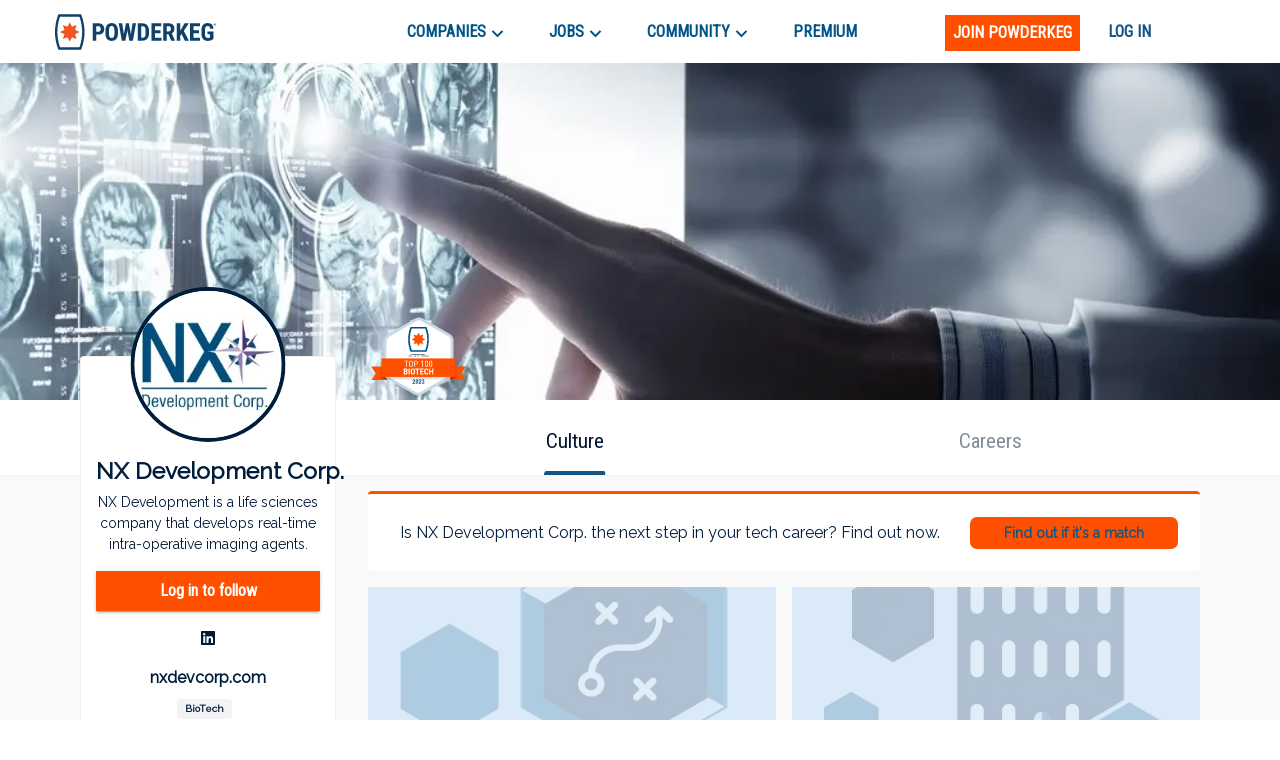

--- FILE ---
content_type: text/html; charset=utf-8
request_url: https://powderkeg.com/company/nx-development-corp/
body_size: 26176
content:
<!DOCTYPE html><html lang="en"><head><meta charSet="UTF-8"/><meta http-equiv="X-UA-Compatible" content="IE=edge"/><meta name="viewport" content="width=device-width, initial-scale=1.0"/><script>
                var _rollbarConfig = {
                    accessToken: "51f322a164eb4ae9a88c62a5937f1418",
                    captureUncaught: true,
                    captureUnhandledRejections: true,
                    payload: {
                        environment: "production"
                    }
                };
                !function(r){var e={};function o(n){if(e[n])return e[n].exports;var t=e[n]={i:n,l:!1,exports:{}};return r[n].call(t.exports,t,t.exports,o),t.l=!0,t.exports}o.m=r,o.c=e,o.d=function(r,e,n){o.o(r,e)||Object.defineProperty(r,e,{enumerable:!0,get:n})},o.r=function(r){"undefined"!=typeof Symbol&&Symbol.toStringTag&&Object.defineProperty(r,Symbol.toStringTag,{value:"Module"}),Object.defineProperty(r,"__esModule",{value:!0})},o.t=function(r,e){if(1&e&&(r=o(r)),8&e)return r;if(4&e&&"object"==typeof r&&r&&r.__esModule)return r;var n=Object.create(null);if(o.r(n),Object.defineProperty(n,"default",{enumerable:!0,value:r}),2&e&&"string"!=typeof r)for(var t in r)o.d(n,t,function(e){return r[e]}.bind(null,t));return n},o.n=function(r){var e=r&&r.__esModule?function(){return r.default}:function(){return r};return o.d(e,"a",e),e},o.o=function(r,e){return Object.prototype.hasOwnProperty.call(r,e)},o.p="",o(o.s=0)}([function(r,e,o){var n=o(1),t=o(4);_rollbarConfig=_rollbarConfig||{},_rollbarConfig.rollbarJsUrl=_rollbarConfig.rollbarJsUrl||"https://cdnjs.cloudflare.com/ajax/libs/rollbar.js/2.14.4/rollbar.min.js",_rollbarConfig.async=void 0===_rollbarConfig.async||_rollbarConfig.async;var a=n.setupShim(window,_rollbarConfig),l=t(_rollbarConfig);window.rollbar=n.Rollbar,a.loadFull(window,document,!_rollbarConfig.async,_rollbarConfig,l)},function(r,e,o){var n=o(2);function t(r){return function(){try{return r.apply(this,arguments)}catch(r){try{console.error("[Rollbar]: Internal error",r)}catch(r){}}}}var a=0;function l(r,e){this.options=r,this._rollbarOldOnError=null;var o=a++;this.shimId=function(){return o},"undefined"!=typeof window&&window._rollbarShims&&(window._rollbarShims[o]={handler:e,messages:[]})}var i=o(3),s=function(r,e){return new l(r,e)},d=function(r){return new i(s,r)};function c(r){return t(function(){var e=Array.prototype.slice.call(arguments,0),o={shim:this,method:r,args:e,ts:new Date};window._rollbarShims[this.shimId()].messages.push(o)})}l.prototype.loadFull=function(r,e,o,n,a){var l=!1,i=e.createElement("script"),s=e.getElementsByTagName("script")[0],d=s.parentNode;i.crossOrigin="",i.src=n.rollbarJsUrl,o||(i.async=!0),i.onload=i.onreadystatechange=t(function(){if(!(l||this.readyState&&"loaded"!==this.readyState&&"complete"!==this.readyState)){i.onload=i.onreadystatechange=null;try{d.removeChild(i)}catch(r){}l=!0,function(){var e;if(void 0===r._rollbarDidLoad){e=new Error("rollbar.js did not load");for(var o,n,t,l,i=0;o=r._rollbarShims[i++];)for(o=o.messages||[];n=o.shift();)for(t=n.args||[],i=0;i<t.length;++i)if("function"==typeof(l=t[i])){l(e);break}}"function"==typeof a&&a(e)}()}}),d.insertBefore(i,s)},l.prototype.wrap=function(r,e,o){try{var n;if(n="function"==typeof e?e:function(){return e||{}},"function"!=typeof r)return r;if(r._isWrap)return r;if(!r._rollbar_wrapped&&(r._rollbar_wrapped=function(){o&&"function"==typeof o&&o.apply(this,arguments);try{return r.apply(this,arguments)}catch(o){var e=o;throw e&&("string"==typeof e&&(e=new String(e)),e._rollbarContext=n()||{},e._rollbarContext._wrappedSource=r.toString(),window._rollbarWrappedError=e),e}},r._rollbar_wrapped._isWrap=!0,r.hasOwnProperty))for(var t in r)r.hasOwnProperty(t)&&(r._rollbar_wrapped[t]=r[t]);return r._rollbar_wrapped}catch(e){return r}};for(var p="log,debug,info,warn,warning,error,critical,global,configure,handleUncaughtException,handleAnonymousErrors,handleUnhandledRejection,captureEvent,captureDomContentLoaded,captureLoad".split(","),u=0;u<p.length;++u)l.prototype[p[u]]=c(p[u]);r.exports={setupShim:function(r,e){if(r){var o=e.globalAlias||"Rollbar";if("object"==typeof r[o])return r[o];r._rollbarShims={},r._rollbarWrappedError=null;var a=new d(e);return t(function(){e.captureUncaught&&(a._rollbarOldOnError=r.onerror,n.captureUncaughtExceptions(r,a,!0),e.wrapGlobalEventHandlers&&n.wrapGlobals(r,a,!0)),e.captureUnhandledRejections&&n.captureUnhandledRejections(r,a,!0);var t=e.autoInstrument;return!1!==e.enabled&&(void 0===t||!0===t||"object"==typeof t&&t.network)&&r.addEventListener&&(r.addEventListener("load",a.captureLoad.bind(a)),r.addEventListener("DOMContentLoaded",a.captureDomContentLoaded.bind(a))),r[o]=a,a})()}},Rollbar:d}},function(r,e){function o(r,e,o){if(e.hasOwnProperty&&e.hasOwnProperty("addEventListener")){for(var n=e.addEventListener;n._rollbarOldAdd&&n.belongsToShim;)n=n._rollbarOldAdd;var t=function(e,o,t){n.call(this,e,r.wrap(o),t)};t._rollbarOldAdd=n,t.belongsToShim=o,e.addEventListener=t;for(var a=e.removeEventListener;a._rollbarOldRemove&&a.belongsToShim;)a=a._rollbarOldRemove;var l=function(r,e,o){a.call(this,r,e&&e._rollbar_wrapped||e,o)};l._rollbarOldRemove=a,l.belongsToShim=o,e.removeEventListener=l}}r.exports={captureUncaughtExceptions:function(r,e,o){if(r){var n;if("function"==typeof e._rollbarOldOnError)n=e._rollbarOldOnError;else if(r.onerror){for(n=r.onerror;n._rollbarOldOnError;)n=n._rollbarOldOnError;e._rollbarOldOnError=n}e.handleAnonymousErrors();var t=function(){var o=Array.prototype.slice.call(arguments,0);!function(r,e,o,n){r._rollbarWrappedError&&(n[4]||(n[4]=r._rollbarWrappedError),n[5]||(n[5]=r._rollbarWrappedError._rollbarContext),r._rollbarWrappedError=null);var t=e.handleUncaughtException.apply(e,n);o&&o.apply(r,n),"anonymous"===t&&(e.anonymousErrorsPending+=1)}(r,e,n,o)};o&&(t._rollbarOldOnError=n),r.onerror=t}},captureUnhandledRejections:function(r,e,o){if(r){"function"==typeof r._rollbarURH&&r._rollbarURH.belongsToShim&&r.removeEventListener("unhandledrejection",r._rollbarURH);var n=function(r){var o,n,t;try{o=r.reason}catch(r){o=void 0}try{n=r.promise}catch(r){n="[unhandledrejection] error getting `promise` from event"}try{t=r.detail,!o&&t&&(o=t.reason,n=t.promise)}catch(r){}o||(o="[unhandledrejection] error getting `reason` from event"),e&&e.handleUnhandledRejection&&e.handleUnhandledRejection(o,n)};n.belongsToShim=o,r._rollbarURH=n,r.addEventListener("unhandledrejection",n)}},wrapGlobals:function(r,e,n){if(r){var t,a,l="EventTarget,Window,Node,ApplicationCache,AudioTrackList,ChannelMergerNode,CryptoOperation,EventSource,FileReader,HTMLUnknownElement,IDBDatabase,IDBRequest,IDBTransaction,KeyOperation,MediaController,MessagePort,ModalWindow,Notification,SVGElementInstance,Screen,TextTrack,TextTrackCue,TextTrackList,WebSocket,WebSocketWorker,Worker,XMLHttpRequest,XMLHttpRequestEventTarget,XMLHttpRequestUpload".split(",");for(t=0;t<l.length;++t)r[a=l[t]]&&r[a].prototype&&o(e,r[a].prototype,n)}}}},function(r,e){function o(r,e){this.impl=r(e,this),this.options=e,function(r){for(var e=function(r){return function(){var e=Array.prototype.slice.call(arguments,0);if(this.impl[r])return this.impl[r].apply(this.impl,e)}},o="log,debug,info,warn,warning,error,critical,global,configure,handleUncaughtException,handleAnonymousErrors,handleUnhandledRejection,_createItem,wrap,loadFull,shimId,captureEvent,captureDomContentLoaded,captureLoad".split(","),n=0;n<o.length;n++)r[o[n]]=e(o[n])}(o.prototype)}o.prototype._swapAndProcessMessages=function(r,e){var o,n,t;for(this.impl=r(this.options);o=e.shift();)n=o.method,t=o.args,this[n]&&"function"==typeof this[n]&&("captureDomContentLoaded"===n||"captureLoad"===n?this[n].apply(this,[t[0],o.ts]):this[n].apply(this,t));return this},r.exports=o},function(r,e){r.exports=function(r){return function(e){if(!e&&!window._rollbarInitialized){for(var o,n,t=(r=r||{}).globalAlias||"Rollbar",a=window.rollbar,l=function(r){return new a(r)},i=0;o=window._rollbarShims[i++];)n||(n=o.handler),o.handler._swapAndProcessMessages(l,o.messages);window[t]=n,window._rollbarInitialized=!0}}}}]);
               </script><script type="text/javascript">!function(e) {
                function r(r) {
                    for (var n, l, p = r[0], a = r[1], f = r[2], c = 0, s = []; c < p.length; c++) l = p[c], Object.prototype.hasOwnProperty.call(o, l) && o[l] && s.push(o[l][0]), o[l] = 0;
                    for (n in a) Object.prototype.hasOwnProperty.call(a, n) && (e[n] = a[n]);
                    for (i && i(r); s.length;) s.shift()();
                    return u.push.apply(u, f || []), t();
                }

                function t() {
                    for (var e, r = 0; r < u.length; r++) {
                        for (var t = u[r], n = !0, p = 1; p < t.length; p++) {
                            var a = t[p];
                            0 !== o[a] && (n = !1);
                        }
                        n && (u.splice(r--, 1), e = l(l.s = t[0]));
                    }
                    return e;
                }

                var n = {}, o = { 1: 0 }, u = [];

                function l(r) {
                    if (n[r]) return n[r].exports;
                    var t = n[r] = { i: r, l: !1, exports: {} };
                    return e[r].call(t.exports, t, t.exports, l), t.l = !0, t.exports;
                }

                l.m = e, l.c = n, l.d = function(e, r, t) {
                    l.o(e, r) || Object.defineProperty(e, r, { enumerable: !0, get: t });
                }, l.r = function(e) {
                    'undefined' != typeof Symbol && Symbol.toStringTag && Object.defineProperty(e, Symbol.toStringTag, { value: 'Module' }), Object.defineProperty(e, '__esModule', { value: !0 });
                }, l.t = function(e, r) {
                    if (1 & r && (e = l(e)), 8 & r) return e;
                    if (4 & r && 'object' == typeof e && e && e.__esModule) return e;
                    var t = Object.create(null);
                    if (l.r(t), Object.defineProperty(t, 'default', {
                        enumerable: !0,
                        value: e,
                    }), 2 & r && 'string' != typeof e) for (var n in e) l.d(t, n, function(r) {
                        return e[r];
                    }.bind(null, n));
                    return t;
                }, l.n = function(e) {
                    var r = e && e.__esModule ? function() {
                        return e.default;
                    } : function() {
                        return e;
                    };
                    return l.d(r, 'a', r), r;
                }, l.o = function(e, r) {
                    return Object.prototype.hasOwnProperty.call(e, r);
                }, l.p = '/company/';
                var p = this.webpackJsonppowderkeg = this.webpackJsonppowderkeg || [], a = p.push.bind(p);
                p.push = r, p = p.slice();
                for (var f = 0; f < p.length; f++) r(p[f]);
                var i = a;
                t();
            }([]);</script><script>!function(f,b,e,v,n,t,s)
            {if(f.fbq)return;n=f.fbq=function(){n.callMethod?
            n.callMethod.apply(n,arguments):n.queue.push(arguments)};
            if(!f._fbq)f._fbq=n;n.push=n;n.loaded=!0;n.version='2.0';
            n.queue=[];t=b.createElement(e);t.async=!0;
            t.src=v;s=b.getElementsByTagName(e)[0];
            s.parentNode.insertBefore(t,s)}(window, document,'script',
            'https://connect.facebook.net/en_US/fbevents.js');
            fbq('init', '443994716122732');
            fbq('track', 'PageView');</script><noscript><img height="1" width="1" style="display:none"
            src="https://www.facebook.com/tr?id=443994716122732&ev=PageView&noscript=1" /></noscript><script async="" src="https://www.googletagmanager.com/gtag/js?id=UA-26951535-1"></script><script>
            window.dataLayer = window.dataLayer || [];
            function gtag(){dataLayer.push(arguments);}
            gtag('js', new Date());
            gtag('config', 'UA-26951535-1', {
              page_path: window.location.pathname,
            });
            gtag('config', 'G-0D4SRJG1VF', {
              page_path: window.location.pathname,
            });
          </script><script async="" src="https://www.google.com/recaptcha/enterprise.js?render=6LdcUQUkAAAAAHTCRD719hbwQWByeYkyMx7U6WNZ"></script><script type="text/javascript">_linkedin_partner_id = '522620';
            window._linkedin_data_partner_ids = window._linkedin_data_partner_ids || [];
            window._linkedin_data_partner_ids.push(_linkedin_partner_id);</script><script type="text/javascript">(function(){
                var s = document.getElementsByTagName('script')[0];
                var b = document.createElement('script');
                b.type = 'text/javascript';
                b.defer = true;
                b.src = 'https://snap.licdn.com/li.lms-analytics/insight.min.js';
                s.parentNode.insertBefore(b, s);
            })();</script><noscript><img height="1" width="1" style="display:none" alt="" src="https://px.ads.linkedin.com/collect/?pid=522620&amp;fmt=gif"/></noscript><script type="text/javascript">
            (function(c,l,a,r,i,t,y){
              c[a]=c[a]||function(){(c[a].q=c[a].q||[]).push(arguments)};
              t=l.createElement(r);t.async=1;t.src="https://www.clarity.ms/tag/"+i;
              y=l.getElementsByTagName(r)[0];y.parentNode.insertBefore(t,y);
            })(window, document, "clarity", "script", "buustc2jj0");</script><title>NX Development Corp. Jobs and Company Culture | Powderkeg</title><meta property="og:title" content="NX Development Corp. Jobs and Company Culture | Powderkeg"/><meta name="description" content="NX Development is a life sciences company that develops real-time intra-operative imaging agents. NX Development Corp. is a fast-growing BioTech company in Louisville, KY."/><meta property="og:description" content="NX Development is a life sciences company that develops real-time intra-operative imaging agents. NX Development Corp. is a fast-growing BioTech company in Louisville, KY."/><meta property="og:image" content="https://pkstatic.imgix.net/media/companyprofile/7909/NX_Development_Corp.3.jpeg"/><meta name="next-head-count" content="15"/><link rel="preconnect" href="https://fonts.googleapis.com"/><link rel="preconnect" href="https://fonts.gstatic.com" crossorigin="anonymous"/><link rel="shortcut icon" href="/static/favicon.png"/><link rel="preconnect" href="https://fonts.gstatic.com" crossorigin /><link rel="preload" href="/_next/static/css/59295d21df168894.css" as="style"/><link rel="stylesheet" href="/_next/static/css/59295d21df168894.css" data-n-g=""/><link rel="preload" href="/_next/static/css/fd8355022beacc5d.css" as="style"/><link rel="stylesheet" href="/_next/static/css/fd8355022beacc5d.css" data-n-p=""/><link rel="preload" href="/_next/static/css/738e8f61204d6bba.css" as="style"/><link rel="stylesheet" href="/_next/static/css/738e8f61204d6bba.css" data-n-p=""/><noscript data-n-css=""></noscript><script defer="" nomodule="" src="/_next/static/chunks/polyfills-c67a75d1b6f99dc8.js"></script><script src="//cdn.jsdelivr.net/npm/canvas-confetti@1.5.1/dist/confetti.browser.min.js" defer="" data-nscript="beforeInteractive"></script><script src="//js.stripe.com/v3/buy-button.js" defer="" data-nscript="beforeInteractive"></script><script src="/_next/static/chunks/webpack-b7a71023dca42150.js" defer=""></script><script src="/_next/static/chunks/framework-79bce4a3a540b080.js" defer=""></script><script src="/_next/static/chunks/main-e34e24c0833db86b.js" defer=""></script><script src="/_next/static/chunks/pages/_app-cd6f510ff47108bf.js" defer=""></script><script src="/_next/static/chunks/cb1608f2-39750995053f62e9.js" defer=""></script><script src="/_next/static/chunks/ec1189df-18dad39fe53685b1.js" defer=""></script><script src="/_next/static/chunks/c943faba-86c487a302e8a388.js" defer=""></script><script src="/_next/static/chunks/a9a7754c-570e927a956c31d3.js" defer=""></script><script src="/_next/static/chunks/9244-552c40a7050a6840.js" defer=""></script><script src="/_next/static/chunks/9502-751f3bb50ac5c04f.js" defer=""></script><script src="/_next/static/chunks/4512-ea746e8cc2acdf9d.js" defer=""></script><script src="/_next/static/chunks/9612-349967e3f174bfef.js" defer=""></script><script src="/_next/static/chunks/1268-1575140dbfa22819.js" defer=""></script><script src="/_next/static/chunks/283-a44d82f6d8c5c18f.js" defer=""></script><script src="/_next/static/chunks/6479-28a9cc8b0bc6a5b3.js" defer=""></script><script src="/_next/static/chunks/8278-d77b8970e0220b53.js" defer=""></script><script src="/_next/static/chunks/3035-f54d0c898b1d0eea.js" defer=""></script><script src="/_next/static/chunks/7842-9a826bd604d6d7cc.js" defer=""></script><script src="/_next/static/chunks/3579-628d11f95da71c33.js" defer=""></script><script src="/_next/static/chunks/6940-6abb716114384751.js" defer=""></script><script src="/_next/static/chunks/3166-a0be3ea59dbcb668.js" defer=""></script><script src="/_next/static/chunks/8263-b9039c9e2af66655.js" defer=""></script><script src="/_next/static/chunks/4456-ee8e783a6901691e.js" defer=""></script><script src="/_next/static/chunks/1375-41ede4fb67e007b4.js" defer=""></script><script src="/_next/static/chunks/pages/company/%5Bslug%5D-ec1a798dc8c79bc7.js" defer=""></script><script src="/_next/static/ge2CKEwYVElH2jC2JwEwQ/_buildManifest.js" defer=""></script><script src="/_next/static/ge2CKEwYVElH2jC2JwEwQ/_ssgManifest.js" defer=""></script><style id="jss-server-side">.MuiSvgIcon-root {
  fill: currentColor;
  width: 1em;
  height: 1em;
  display: inline-block;
  font-size: 1.7142857142857144rem;
  transition: fill 200ms cubic-bezier(0.4, 0, 0.2, 1) 0ms;
  flex-shrink: 0;
  user-select: none;
}
.MuiSvgIcon-colorPrimary {
  color: #ff5000;
}
.MuiSvgIcon-colorSecondary {
  color: #145383;
}
.MuiSvgIcon-colorAction {
  color: rgba(0, 0, 0, 0.54);
}
.MuiSvgIcon-colorError {
  color: #f64e60;
}
.MuiSvgIcon-colorDisabled {
  color: rgba(0, 0, 0, 0.26);
}
.MuiSvgIcon-fontSizeInherit {
  font-size: inherit;
}
.MuiSvgIcon-fontSizeSmall {
  font-size: 1.4285714285714288rem;
}
.MuiSvgIcon-fontSizeLarge {
  font-size: 2.5rem;
}
.MuiCollapse-root {
  height: 0;
  overflow: hidden;
  transition: height 300ms cubic-bezier(0.4, 0, 0.2, 1) 0ms;
}
.MuiCollapse-entered {
  height: auto;
  overflow: visible;
}
.MuiCollapse-hidden {
  visibility: hidden;
}
.MuiCollapse-wrapper {
  display: flex;
}
.MuiCollapse-wrapperInner {
  width: 100%;
}
.MuiPaper-root {
  color: #070c12;
  transition: box-shadow 300ms cubic-bezier(0.4, 0, 0.2, 1) 0ms;
  background-color: #fff;
}
.MuiPaper-rounded {
  border-radius: 4px;
}
.MuiPaper-outlined {
  border: 1px solid rgba(0, 0, 0, 0.12);
}
.MuiPaper-elevation0 {
  box-shadow: none;
}
.MuiPaper-elevation1 {
  box-shadow: 0px 2px 1px -1px rgba(0,0,0,0.2),0px 1px 1px 0px rgba(0,0,0,0.14),0px 1px 3px 0px rgba(0,0,0,0.12);
}
.MuiPaper-elevation2 {
  box-shadow: 0px 3px 1px -2px rgba(0,0,0,0.2),0px 2px 2px 0px rgba(0,0,0,0.14),0px 1px 5px 0px rgba(0,0,0,0.12);
}
.MuiPaper-elevation3 {
  box-shadow: 0px 3px 3px -2px rgba(0,0,0,0.2),0px 3px 4px 0px rgba(0,0,0,0.14),0px 1px 8px 0px rgba(0,0,0,0.12);
}
.MuiPaper-elevation4 {
  box-shadow: 0px 2px 4px -1px rgba(0,0,0,0.2),0px 4px 5px 0px rgba(0,0,0,0.14),0px 1px 10px 0px rgba(0,0,0,0.12);
}
.MuiPaper-elevation5 {
  box-shadow: 0px 3px 5px -1px rgba(0,0,0,0.2),0px 5px 8px 0px rgba(0,0,0,0.14),0px 1px 14px 0px rgba(0,0,0,0.12);
}
.MuiPaper-elevation6 {
  box-shadow: 0px 3px 5px -1px rgba(0,0,0,0.2),0px 6px 10px 0px rgba(0,0,0,0.14),0px 1px 18px 0px rgba(0,0,0,0.12);
}
.MuiPaper-elevation7 {
  box-shadow: 0px 4px 5px -2px rgba(0,0,0,0.2),0px 7px 10px 1px rgba(0,0,0,0.14),0px 2px 16px 1px rgba(0,0,0,0.12);
}
.MuiPaper-elevation8 {
  box-shadow: 0px 5px 5px -3px rgba(0,0,0,0.2),0px 8px 10px 1px rgba(0,0,0,0.14),0px 3px 14px 2px rgba(0,0,0,0.12);
}
.MuiPaper-elevation9 {
  box-shadow: 0px 5px 6px -3px rgba(0,0,0,0.2),0px 9px 12px 1px rgba(0,0,0,0.14),0px 3px 16px 2px rgba(0,0,0,0.12);
}
.MuiPaper-elevation10 {
  box-shadow: 0px 6px 6px -3px rgba(0,0,0,0.2),0px 10px 14px 1px rgba(0,0,0,0.14),0px 4px 18px 3px rgba(0,0,0,0.12);
}
.MuiPaper-elevation11 {
  box-shadow: 0px 6px 7px -4px rgba(0,0,0,0.2),0px 11px 15px 1px rgba(0,0,0,0.14),0px 4px 20px 3px rgba(0,0,0,0.12);
}
.MuiPaper-elevation12 {
  box-shadow: 0px 7px 8px -4px rgba(0,0,0,0.2),0px 12px 17px 2px rgba(0,0,0,0.14),0px 5px 22px 4px rgba(0,0,0,0.12);
}
.MuiPaper-elevation13 {
  box-shadow: 0px 7px 8px -4px rgba(0,0,0,0.2),0px 13px 19px 2px rgba(0,0,0,0.14),0px 5px 24px 4px rgba(0,0,0,0.12);
}
.MuiPaper-elevation14 {
  box-shadow: 0px 7px 9px -4px rgba(0,0,0,0.2),0px 14px 21px 2px rgba(0,0,0,0.14),0px 5px 26px 4px rgba(0,0,0,0.12);
}
.MuiPaper-elevation15 {
  box-shadow: 0px 8px 9px -5px rgba(0,0,0,0.2),0px 15px 22px 2px rgba(0,0,0,0.14),0px 6px 28px 5px rgba(0,0,0,0.12);
}
.MuiPaper-elevation16 {
  box-shadow: 0px 8px 10px -5px rgba(0,0,0,0.2),0px 16px 24px 2px rgba(0,0,0,0.14),0px 6px 30px 5px rgba(0,0,0,0.12);
}
.MuiPaper-elevation17 {
  box-shadow: 0px 8px 11px -5px rgba(0,0,0,0.2),0px 17px 26px 2px rgba(0,0,0,0.14),0px 6px 32px 5px rgba(0,0,0,0.12);
}
.MuiPaper-elevation18 {
  box-shadow: 0px 9px 11px -5px rgba(0,0,0,0.2),0px 18px 28px 2px rgba(0,0,0,0.14),0px 7px 34px 6px rgba(0,0,0,0.12);
}
.MuiPaper-elevation19 {
  box-shadow: 0px 9px 12px -6px rgba(0,0,0,0.2),0px 19px 29px 2px rgba(0,0,0,0.14),0px 7px 36px 6px rgba(0,0,0,0.12);
}
.MuiPaper-elevation20 {
  box-shadow: 0px 10px 13px -6px rgba(0,0,0,0.2),0px 20px 31px 3px rgba(0,0,0,0.14),0px 8px 38px 7px rgba(0,0,0,0.12);
}
.MuiPaper-elevation21 {
  box-shadow: 0px 10px 13px -6px rgba(0,0,0,0.2),0px 21px 33px 3px rgba(0,0,0,0.14),0px 8px 40px 7px rgba(0,0,0,0.12);
}
.MuiPaper-elevation22 {
  box-shadow: 0px 10px 14px -6px rgba(0,0,0,0.2),0px 22px 35px 3px rgba(0,0,0,0.14),0px 8px 42px 7px rgba(0,0,0,0.12);
}
.MuiPaper-elevation23 {
  box-shadow: 0px 11px 14px -7px rgba(0,0,0,0.2),0px 23px 36px 3px rgba(0,0,0,0.14),0px 9px 44px 8px rgba(0,0,0,0.12);
}
.MuiPaper-elevation24 {
  box-shadow: 0px 11px 15px -7px rgba(0,0,0,0.2),0px 24px 38px 3px rgba(0,0,0,0.14),0px 9px 46px 8px rgba(0,0,0,0.12);
}
.MuiButtonBase-root {
  color: inherit;
  border: 0;
  cursor: pointer;
  margin: 0;
  display: inline-flex;
  outline: 0;
  padding: 0;
  position: relative;
  align-items: center;
  user-select: none;
  border-radius: 0;
  vertical-align: middle;
  -moz-appearance: none;
  justify-content: center;
  text-decoration: none;
  background-color: transparent;
  -webkit-appearance: none;
  -webkit-tap-highlight-color: transparent;
}
.MuiButtonBase-root::-moz-focus-inner {
  border-style: none;
}
.MuiButtonBase-root.Mui-disabled {
  cursor: default;
  pointer-events: none;
}
@media print {
  .MuiButtonBase-root {
    color-adjust: exact;
  }
}
  .MuiAppBar-root {
    width: 100%;
    display: flex;
    z-index: 1100;
    box-sizing: border-box;
    flex-shrink: 0;
    flex-direction: column;
  }
  .MuiAppBar-positionFixed {
    top: 0;
    left: auto;
    right: 0;
    position: fixed;
  }
@media print {
  .MuiAppBar-positionFixed {
    position: absolute;
  }
}
  .MuiAppBar-positionAbsolute {
    top: 0;
    left: auto;
    right: 0;
    position: absolute;
  }
  .MuiAppBar-positionSticky {
    top: 0;
    left: auto;
    right: 0;
    position: sticky;
  }
  .MuiAppBar-positionStatic {
    position: static;
  }
  .MuiAppBar-positionRelative {
    position: relative;
  }
  .MuiAppBar-colorDefault {
    color: rgba(0, 0, 0, 0.87);
    background-color: #f5f5f5;
  }
  .MuiAppBar-colorPrimary {
    color: #fff;
    background-color: #ff5000;
  }
  .MuiAppBar-colorSecondary {
    color: #fff;
    background-color: #145383;
  }
  .MuiAppBar-colorInherit {
    color: inherit;
  }
  .MuiAppBar-colorTransparent {
    color: inherit;
    background-color: transparent;
  }
  .MuiAvatar-root {
    width: 40px;
    height: 40px;
    display: flex;
    overflow: hidden;
    position: relative;
    font-size: 1.4285714285714288rem;
    align-items: center;
    flex-shrink: 0;
    font-family: Raleway, sans-serif;
    line-height: 1;
    user-select: none;
    border-radius: 50%;
    justify-content: center;
  }
  .MuiAvatar-colorDefault {
    color: #fff;
    background-color: #bdbdbd;
  }
  .MuiAvatar-rounded {
    border-radius: 4px;
  }
  .MuiAvatar-square {
    border-radius: 0;
  }
  .MuiAvatar-img {
    color: transparent;
    width: 100%;
    height: 100%;
    object-fit: cover;
    text-align: center;
    text-indent: 10000px;
  }
  .MuiAvatar-fallback {
    width: 75%;
    height: 75%;
  }

  .jss125 {
    margin-bottom: 30px;
  }
  .MuiTypography-root {
    margin: 0;
  }
  .MuiTypography-body2 {
    font-size: 1rem;
    font-family: Raleway, sans-serif;
    font-weight: 400;
    line-height: 1.5;
  }
  .MuiTypography-body1 {
    font-size: 1.0714285714285714rem;
    font-family: Raleway, sans-serif;
    font-weight: 400;
    line-height: 1.5;
  }
@media (min-width:576px) {
  .MuiTypography-body1 {
    font-size: 1.1852rem;
  }
}
@media (min-width:768px) {
  .MuiTypography-body1 {
    font-size: 1.1852rem;
  }
}
@media (min-width:992px) {
  .MuiTypography-body1 {
    font-size: 1.1852rem;
  }
}
  .MuiTypography-caption {
    font-size: 0.8571428571428572rem;
    font-family: Roboto Condensed, sans-serif;
    font-weight: 400;
    line-height: 1.66;
  }
  .MuiTypography-button {
    font-size: 1rem;
    font-family: Roboto Condensed, sans-serif;
    font-weight: 500;
    line-height: 1.75;
    text-transform: uppercase;
  }
  .MuiTypography-h1 {
    font-size: 3.928571428571429rem;
    font-family: Roboto Condensed, sans-serif;
    font-weight: 300;
    line-height: 1.167;
  }
@media (min-width:576px) {
  .MuiTypography-h1 {
    font-size: 5.7127rem;
  }
}
@media (min-width:768px) {
  .MuiTypography-h1 {
    font-size: 6.2839rem;
  }
}
@media (min-width:992px) {
  .MuiTypography-h1 {
    font-size: 6.8552rem;
  }
}
  .MuiTypography-h2 {
    font-size: 2.6428571428571432rem;
    font-family: Roboto Condensed, sans-serif;
    font-weight: 300;
    line-height: 1.2;
  }
@media (min-width:576px) {
  .MuiTypography-h2 {
    font-size: 3.5185rem;
  }
}
@media (min-width:768px) {
  .MuiTypography-h2 {
    font-size: 3.8889rem;
  }
}
@media (min-width:992px) {
  .MuiTypography-h2 {
    font-size: 4.2593rem;
  }
}
  .MuiTypography-h3 {
    font-size: 2.2142857142857144rem;
    font-family: Roboto Condensed, sans-serif;
    font-weight: 400;
    line-height: 1.167;
  }
@media (min-width:576px) {
  .MuiTypography-h3 {
    font-size: 2.8563rem;
  }
}
@media (min-width:768px) {
  .MuiTypography-h3 {
    font-size: 3.2372rem;
  }
}
@media (min-width:992px) {
  .MuiTypography-h3 {
    font-size: 3.4276rem;
  }
}
  .MuiTypography-h4 {
    font-size: 1.7142857142857144rem;
    font-family: Roboto Condensed, sans-serif;
    font-weight: 400;
    line-height: 1.235;
  }
@media (min-width:576px) {
  .MuiTypography-h4 {
    font-size: 2.1592rem;
  }
}
@media (min-width:768px) {
  .MuiTypography-h4 {
    font-size: 2.3392rem;
  }
}
@media (min-width:992px) {
  .MuiTypography-h4 {
    font-size: 2.3392rem;
  }
}
  .MuiTypography-h5 {
    font-size: 1.3571428571428572rem;
    font-family: Roboto Condensed, sans-serif;
    font-weight: 400;
    line-height: 1.334;
  }
@media (min-width:576px) {
  .MuiTypography-h5 {
    font-size: 1.4993rem;
  }
}
@media (min-width:768px) {
  .MuiTypography-h5 {
    font-size: 1.6658rem;
  }
}
@media (min-width:992px) {
  .MuiTypography-h5 {
    font-size: 1.6658rem;
  }
}
  .MuiTypography-h6 {
    font-size: 1.2142857142857144rem;
    font-family: Roboto Condensed, sans-serif;
    font-weight: 500;
    line-height: 1.6;
  }
@media (min-width:576px) {
  .MuiTypography-h6 {
    font-size: 1.3889rem;
  }
}
@media (min-width:768px) {
  .MuiTypography-h6 {
    font-size: 1.3889rem;
  }
}
@media (min-width:992px) {
  .MuiTypography-h6 {
    font-size: 1.3889rem;
  }
}
  .MuiTypography-subtitle1 {
    font-size: 1.0714285714285714rem;
    font-family: Raleway, sans-serif;
    font-weight: 400;
    line-height: 1.75;
  }
@media (min-width:576px) {
  .MuiTypography-subtitle1 {
    font-size: 1.1429rem;
  }
}
@media (min-width:768px) {
  .MuiTypography-subtitle1 {
    font-size: 1.1429rem;
  }
}
@media (min-width:992px) {
  .MuiTypography-subtitle1 {
    font-size: 1.1429rem;
  }
}
  .MuiTypography-subtitle2 {
    font-size: 1rem;
    font-family: Raleway, sans-serif;
    font-weight: 500;
    line-height: 1.57;
  }
  .MuiTypography-overline {
    font-size: 0.8571428571428572rem;
    font-family: Roboto Condensed, sans-serif;
    font-weight: 400;
    line-height: 2.66;
    text-transform: uppercase;
  }
  .MuiTypography-srOnly {
    width: 1px;
    height: 1px;
    overflow: hidden;
    position: absolute;
  }
  .MuiTypography-alignLeft {
    text-align: left;
  }
  .MuiTypography-alignCenter {
    text-align: center;
  }
  .MuiTypography-alignRight {
    text-align: right;
  }
  .MuiTypography-alignJustify {
    text-align: justify;
  }
  .MuiTypography-noWrap {
    overflow: hidden;
    white-space: nowrap;
    text-overflow: ellipsis;
  }
  .MuiTypography-gutterBottom {
    margin-bottom: 0.35em;
  }
  .MuiTypography-paragraph {
    margin-bottom: 16px;
  }
  .MuiTypography-colorInherit {
    color: inherit;
  }
  .MuiTypography-colorPrimary {
    color: #ff5000;
  }
  .MuiTypography-colorSecondary {
    color: #145383;
  }
  .MuiTypography-colorTextPrimary {
    color: #070c12;
  }
  .MuiTypography-colorTextSecondary {
    color: rgba(0, 0, 0, 0.54);
  }
  .MuiTypography-colorError {
    color: #f64e60;
  }
  .MuiTypography-displayInline {
    display: inline;
  }
  .MuiTypography-displayBlock {
    display: block;
  }
  .MuiButton-root {
    color: #070c12;
    padding: 6px 16px;
    font-size: 1rem;
    min-width: 64px;
    box-sizing: border-box;
    transition: background-color 250ms cubic-bezier(0.4, 0, 0.2, 1) 0ms,box-shadow 250ms cubic-bezier(0.4, 0, 0.2, 1) 0ms,border 250ms cubic-bezier(0.4, 0, 0.2, 1) 0ms;
    font-family: Roboto Condensed, sans-serif;
    font-weight: 500;
    line-height: 1.75;
    border-radius: none;
    text-transform: uppercase;
  }
  .MuiButton-root:hover {
    text-decoration: none;
    background-color: rgba(7, 12, 18, 0.04);
  }
  .MuiButton-root.Mui-disabled {
    color: rgba(0, 0, 0, 0.26);
  }
@media (hover: none) {
  .MuiButton-root:hover {
    background-color: transparent;
  }
}
  .MuiButton-root:hover.Mui-disabled {
    background-color: transparent;
  }
  .MuiButton-label {
    width: 100%;
    display: inherit;
    align-items: inherit;
    justify-content: inherit;
  }
  .MuiButton-text {
    padding: 6px 8px;
  }
  .MuiButton-textPrimary {
    color: #ff5000;
  }
  .MuiButton-textPrimary:hover {
    background-color: rgba(255, 80, 0, 0.04);
  }
@media (hover: none) {
  .MuiButton-textPrimary:hover {
    background-color: transparent;
  }
}
  .MuiButton-textSecondary {
    color: #145383;
  }
  .MuiButton-textSecondary:hover {
    background-color: rgba(20, 83, 131, 0.04);
  }
@media (hover: none) {
  .MuiButton-textSecondary:hover {
    background-color: transparent;
  }
}
  .MuiButton-outlined {
    border: 1px solid rgba(0, 0, 0, 0.23);
    padding: 5px 15px;
  }
  .MuiButton-outlined.Mui-disabled {
    border: 1px solid rgba(0, 0, 0, 0.12);
  }
  .MuiButton-outlinedPrimary {
    color: #ff5000;
    border: 1px solid rgba(255, 80, 0, 0.5);
  }
  .MuiButton-outlinedPrimary:hover {
    border: 1px solid #ff5000;
    background-color: rgba(255, 80, 0, 0.04);
  }
@media (hover: none) {
  .MuiButton-outlinedPrimary:hover {
    background-color: transparent;
  }
}
  .MuiButton-outlinedSecondary {
    color: #145383;
    border: 1px solid rgba(20, 83, 131, 0.5);
  }
  .MuiButton-outlinedSecondary:hover {
    border: 1px solid #145383;
    background-color: rgba(20, 83, 131, 0.04);
  }
  .MuiButton-outlinedSecondary.Mui-disabled {
    border: 1px solid rgba(0, 0, 0, 0.26);
  }
@media (hover: none) {
  .MuiButton-outlinedSecondary:hover {
    background-color: transparent;
  }
}
  .MuiButton-contained {
    color: rgba(0, 0, 0, 0.87);
    box-shadow: 0px 3px 1px -2px rgba(0,0,0,0.2),0px 2px 2px 0px rgba(0,0,0,0.14),0px 1px 5px 0px rgba(0,0,0,0.12);
    background-color: #e0e0e0;
  }
  .MuiButton-contained:hover {
    box-shadow: 0px 2px 4px -1px rgba(0,0,0,0.2),0px 4px 5px 0px rgba(0,0,0,0.14),0px 1px 10px 0px rgba(0,0,0,0.12);
    background-color: #d5d5d5;
  }
  .MuiButton-contained.Mui-focusVisible {
    box-shadow: 0px 3px 5px -1px rgba(0,0,0,0.2),0px 6px 10px 0px rgba(0,0,0,0.14),0px 1px 18px 0px rgba(0,0,0,0.12);
  }
  .MuiButton-contained:active {
    box-shadow: 0px 5px 5px -3px rgba(0,0,0,0.2),0px 8px 10px 1px rgba(0,0,0,0.14),0px 3px 14px 2px rgba(0,0,0,0.12);
  }
  .MuiButton-contained.Mui-disabled {
    color: rgba(0, 0, 0, 0.26);
    box-shadow: none;
    background-color: rgba(0, 0, 0, 0.12);
  }
@media (hover: none) {
  .MuiButton-contained:hover {
    box-shadow: 0px 3px 1px -2px rgba(0,0,0,0.2),0px 2px 2px 0px rgba(0,0,0,0.14),0px 1px 5px 0px rgba(0,0,0,0.12);
    background-color: #e0e0e0;
  }
}
  .MuiButton-contained:hover.Mui-disabled {
    background-color: rgba(0, 0, 0, 0.12);
  }
  .MuiButton-containedPrimary {
    color: #fff;
    background-color: #ff5000;
  }
  .MuiButton-containedPrimary:hover {
    background-color: #d64300;
  }
@media (hover: none) {
  .MuiButton-containedPrimary:hover {
    background-color: #ff5000;
  }
}
  .MuiButton-containedSecondary {
    color: #fff;
    background-color: #145383;
  }
  .MuiButton-containedSecondary:hover {
    background-color: #15375b;
  }
@media (hover: none) {
  .MuiButton-containedSecondary:hover {
    background-color: #145383;
  }
}
  .MuiButton-disableElevation {
    box-shadow: none;
  }
  .MuiButton-disableElevation:hover {
    box-shadow: none;
  }
  .MuiButton-disableElevation.Mui-focusVisible {
    box-shadow: none;
  }
  .MuiButton-disableElevation:active {
    box-shadow: none;
  }
  .MuiButton-disableElevation.Mui-disabled {
    box-shadow: none;
  }
  .MuiButton-colorInherit {
    color: inherit;
    border-color: currentColor;
  }
  .MuiButton-textSizeSmall {
    padding: 4px 5px;
    font-size: 0.9285714285714286rem;
  }
  .MuiButton-textSizeLarge {
    padding: 8px 11px;
    font-size: 1.0714285714285716rem;
  }
  .MuiButton-outlinedSizeSmall {
    padding: 3px 9px;
    font-size: 0.9285714285714286rem;
  }
  .MuiButton-outlinedSizeLarge {
    padding: 7px 21px;
    font-size: 1.0714285714285716rem;
  }
  .MuiButton-containedSizeSmall {
    padding: 4px 10px;
    font-size: 0.9285714285714286rem;
  }
  .MuiButton-containedSizeLarge {
    padding: 8px 22px;
    font-size: 1.0714285714285716rem;
  }
  .MuiButton-fullWidth {
    width: 100%;
  }
  .MuiButton-startIcon {
    display: inherit;
    margin-left: -4px;
    margin-right: 8px;
  }
  .MuiButton-startIcon.MuiButton-iconSizeSmall {
    margin-left: -2px;
  }
  .MuiButton-endIcon {
    display: inherit;
    margin-left: 8px;
    margin-right: -4px;
  }
  .MuiButton-endIcon.MuiButton-iconSizeSmall {
    margin-right: -2px;
  }
  .MuiButton-iconSizeSmall > *:first-child {
    font-size: 18px;
  }
  .MuiButton-iconSizeMedium > *:first-child {
    font-size: 20px;
  }
  .MuiButton-iconSizeLarge > *:first-child {
    font-size: 22px;
  }
  .MuiCard-root {
    overflow: hidden;
  }
  .MuiCardActionArea-root {
    width: 100%;
    display: block;
    text-align: inherit;
  }
  .MuiCardActionArea-root:hover .MuiCardActionArea-focusHighlight {
    opacity: 0.04;
  }
  .MuiCardActionArea-root.Mui-focusVisible .MuiCardActionArea-focusHighlight {
    opacity: 0.12;
  }
  .MuiCardActionArea-focusHighlight {
    top: 0;
    left: 0;
    right: 0;
    bottom: 0;
    opacity: 0;
    overflow: hidden;
    position: absolute;
    transition: opacity 250ms cubic-bezier(0.4, 0, 0.2, 1) 0ms;
    border-radius: inherit;
    pointer-events: none;
    background-color: currentcolor;
  }
  .MuiCardActions-root {
    display: flex;
    padding: 8px;
    align-items: center;
  }
  .MuiCardActions-spacing > :not(:first-child) {
    margin-left: 8px;
  }
  .MuiCardContent-root {
    padding: 16px;
  }
  .MuiCardContent-root:last-child {
    padding-bottom: 24px;
  }
  .MuiCardMedia-root {
    display: block;
    background-size: cover;
    background-repeat: no-repeat;
    background-position: center;
  }
  .MuiCardMedia-media {
    width: 100%;
  }
  .MuiCardMedia-img {
    object-fit: cover;
  }
  .MuiContainer-root {
    width: 100%;
    display: block;
    box-sizing: border-box;
    margin-left: auto;
    margin-right: auto;
    padding-left: 16px;
    padding-right: 16px;
  }
@media (min-width:576px) {
  .MuiContainer-root {
    padding-left: 24px;
    padding-right: 24px;
  }
}
  .MuiContainer-disableGutters {
    padding-left: 0;
    padding-right: 0;
  }
@media (min-width:576px) {
  .MuiContainer-fixed {
    max-width: 576px;
  }
}
@media (min-width:768px) {
  .MuiContainer-fixed {
    max-width: 768px;
  }
}
@media (min-width:992px) {
  .MuiContainer-fixed {
    max-width: 992px;
  }
}
@media (min-width:1200px) {
  .MuiContainer-fixed {
    max-width: 1200px;
  }
}
@media (min-width:0px) {
  .MuiContainer-maxWidthXs {
    max-width: 444px;
  }
}
@media (min-width:576px) {
  .MuiContainer-maxWidthSm {
    max-width: 576px;
  }
}
@media (min-width:768px) {
  .MuiContainer-maxWidthMd {
    max-width: 768px;
  }
}
@media (min-width:992px) {
  .MuiContainer-maxWidthLg {
    max-width: 992px;
  }
}
@media (min-width:1200px) {
  .MuiContainer-maxWidthXl {
    max-width: 1200px;
  }
}
  html {
    box-sizing: border-box;
    -webkit-font-smoothing: antialiased;
    -moz-osx-font-smoothing: grayscale;
  }
  *, *::before, *::after {
    box-sizing: inherit;
  }
  strong, b {
    font-weight: 700;
  }
  body {
    color: #070c12;
    margin: 0;
    font-size: 1rem;
    font-family: Raleway, sans-serif;
    font-weight: 400;
    line-height: 1.5;
    background-color: #fff;
  }
@media print {
  body {
    background-color: #fff;
  }
}
  body::backdrop {
    background-color: #fff;
  }
  .MuiGrid-container {
    width: 100%;
    display: flex;
    flex-wrap: wrap;
    box-sizing: border-box;
  }
  .MuiGrid-item {
    margin: 0;
    box-sizing: border-box;
  }
  .MuiGrid-zeroMinWidth {
    min-width: 0;
  }
  .MuiGrid-direction-xs-column {
    flex-direction: column;
  }
  .MuiGrid-direction-xs-column-reverse {
    flex-direction: column-reverse;
  }
  .MuiGrid-direction-xs-row-reverse {
    flex-direction: row-reverse;
  }
  .MuiGrid-wrap-xs-nowrap {
    flex-wrap: nowrap;
  }
  .MuiGrid-wrap-xs-wrap-reverse {
    flex-wrap: wrap-reverse;
  }
  .MuiGrid-align-items-xs-center {
    align-items: center;
  }
  .MuiGrid-align-items-xs-flex-start {
    align-items: flex-start;
  }
  .MuiGrid-align-items-xs-flex-end {
    align-items: flex-end;
  }
  .MuiGrid-align-items-xs-baseline {
    align-items: baseline;
  }
  .MuiGrid-align-content-xs-center {
    align-content: center;
  }
  .MuiGrid-align-content-xs-flex-start {
    align-content: flex-start;
  }
  .MuiGrid-align-content-xs-flex-end {
    align-content: flex-end;
  }
  .MuiGrid-align-content-xs-space-between {
    align-content: space-between;
  }
  .MuiGrid-align-content-xs-space-around {
    align-content: space-around;
  }
  .MuiGrid-justify-content-xs-center {
    justify-content: center;
  }
  .MuiGrid-justify-content-xs-flex-end {
    justify-content: flex-end;
  }
  .MuiGrid-justify-content-xs-space-between {
    justify-content: space-between;
  }
  .MuiGrid-justify-content-xs-space-around {
    justify-content: space-around;
  }
  .MuiGrid-justify-content-xs-space-evenly {
    justify-content: space-evenly;
  }
  .MuiGrid-spacing-xs-1 {
    width: calc(100% + 8px);
    margin: -4px;
  }
  .MuiGrid-spacing-xs-1 > .MuiGrid-item {
    padding: 4px;
  }
  .MuiGrid-spacing-xs-2 {
    width: calc(100% + 16px);
    margin: -8px;
  }
  .MuiGrid-spacing-xs-2 > .MuiGrid-item {
    padding: 8px;
  }
  .MuiGrid-spacing-xs-3 {
    width: calc(100% + 24px);
    margin: -12px;
  }
  .MuiGrid-spacing-xs-3 > .MuiGrid-item {
    padding: 12px;
  }
  .MuiGrid-spacing-xs-4 {
    width: calc(100% + 32px);
    margin: -16px;
  }
  .MuiGrid-spacing-xs-4 > .MuiGrid-item {
    padding: 16px;
  }
  .MuiGrid-spacing-xs-5 {
    width: calc(100% + 40px);
    margin: -20px;
  }
  .MuiGrid-spacing-xs-5 > .MuiGrid-item {
    padding: 20px;
  }
  .MuiGrid-spacing-xs-6 {
    width: calc(100% + 48px);
    margin: -24px;
  }
  .MuiGrid-spacing-xs-6 > .MuiGrid-item {
    padding: 24px;
  }
  .MuiGrid-spacing-xs-7 {
    width: calc(100% + 56px);
    margin: -28px;
  }
  .MuiGrid-spacing-xs-7 > .MuiGrid-item {
    padding: 28px;
  }
  .MuiGrid-spacing-xs-8 {
    width: calc(100% + 64px);
    margin: -32px;
  }
  .MuiGrid-spacing-xs-8 > .MuiGrid-item {
    padding: 32px;
  }
  .MuiGrid-spacing-xs-9 {
    width: calc(100% + 72px);
    margin: -36px;
  }
  .MuiGrid-spacing-xs-9 > .MuiGrid-item {
    padding: 36px;
  }
  .MuiGrid-spacing-xs-10 {
    width: calc(100% + 80px);
    margin: -40px;
  }
  .MuiGrid-spacing-xs-10 > .MuiGrid-item {
    padding: 40px;
  }
  .MuiGrid-grid-xs-auto {
    flex-grow: 0;
    max-width: none;
    flex-basis: auto;
  }
  .MuiGrid-grid-xs-true {
    flex-grow: 1;
    max-width: 100%;
    flex-basis: 0;
  }
  .MuiGrid-grid-xs-1 {
    flex-grow: 0;
    max-width: 8.333333%;
    flex-basis: 8.333333%;
  }
  .MuiGrid-grid-xs-2 {
    flex-grow: 0;
    max-width: 16.666667%;
    flex-basis: 16.666667%;
  }
  .MuiGrid-grid-xs-3 {
    flex-grow: 0;
    max-width: 25%;
    flex-basis: 25%;
  }
  .MuiGrid-grid-xs-4 {
    flex-grow: 0;
    max-width: 33.333333%;
    flex-basis: 33.333333%;
  }
  .MuiGrid-grid-xs-5 {
    flex-grow: 0;
    max-width: 41.666667%;
    flex-basis: 41.666667%;
  }
  .MuiGrid-grid-xs-6 {
    flex-grow: 0;
    max-width: 50%;
    flex-basis: 50%;
  }
  .MuiGrid-grid-xs-7 {
    flex-grow: 0;
    max-width: 58.333333%;
    flex-basis: 58.333333%;
  }
  .MuiGrid-grid-xs-8 {
    flex-grow: 0;
    max-width: 66.666667%;
    flex-basis: 66.666667%;
  }
  .MuiGrid-grid-xs-9 {
    flex-grow: 0;
    max-width: 75%;
    flex-basis: 75%;
  }
  .MuiGrid-grid-xs-10 {
    flex-grow: 0;
    max-width: 83.333333%;
    flex-basis: 83.333333%;
  }
  .MuiGrid-grid-xs-11 {
    flex-grow: 0;
    max-width: 91.666667%;
    flex-basis: 91.666667%;
  }
  .MuiGrid-grid-xs-12 {
    flex-grow: 0;
    max-width: 100%;
    flex-basis: 100%;
  }
@media (min-width:576px) {
  .MuiGrid-grid-sm-auto {
    flex-grow: 0;
    max-width: none;
    flex-basis: auto;
  }
  .MuiGrid-grid-sm-true {
    flex-grow: 1;
    max-width: 100%;
    flex-basis: 0;
  }
  .MuiGrid-grid-sm-1 {
    flex-grow: 0;
    max-width: 8.333333%;
    flex-basis: 8.333333%;
  }
  .MuiGrid-grid-sm-2 {
    flex-grow: 0;
    max-width: 16.666667%;
    flex-basis: 16.666667%;
  }
  .MuiGrid-grid-sm-3 {
    flex-grow: 0;
    max-width: 25%;
    flex-basis: 25%;
  }
  .MuiGrid-grid-sm-4 {
    flex-grow: 0;
    max-width: 33.333333%;
    flex-basis: 33.333333%;
  }
  .MuiGrid-grid-sm-5 {
    flex-grow: 0;
    max-width: 41.666667%;
    flex-basis: 41.666667%;
  }
  .MuiGrid-grid-sm-6 {
    flex-grow: 0;
    max-width: 50%;
    flex-basis: 50%;
  }
  .MuiGrid-grid-sm-7 {
    flex-grow: 0;
    max-width: 58.333333%;
    flex-basis: 58.333333%;
  }
  .MuiGrid-grid-sm-8 {
    flex-grow: 0;
    max-width: 66.666667%;
    flex-basis: 66.666667%;
  }
  .MuiGrid-grid-sm-9 {
    flex-grow: 0;
    max-width: 75%;
    flex-basis: 75%;
  }
  .MuiGrid-grid-sm-10 {
    flex-grow: 0;
    max-width: 83.333333%;
    flex-basis: 83.333333%;
  }
  .MuiGrid-grid-sm-11 {
    flex-grow: 0;
    max-width: 91.666667%;
    flex-basis: 91.666667%;
  }
  .MuiGrid-grid-sm-12 {
    flex-grow: 0;
    max-width: 100%;
    flex-basis: 100%;
  }
}
@media (min-width:768px) {
  .MuiGrid-grid-md-auto {
    flex-grow: 0;
    max-width: none;
    flex-basis: auto;
  }
  .MuiGrid-grid-md-true {
    flex-grow: 1;
    max-width: 100%;
    flex-basis: 0;
  }
  .MuiGrid-grid-md-1 {
    flex-grow: 0;
    max-width: 8.333333%;
    flex-basis: 8.333333%;
  }
  .MuiGrid-grid-md-2 {
    flex-grow: 0;
    max-width: 16.666667%;
    flex-basis: 16.666667%;
  }
  .MuiGrid-grid-md-3 {
    flex-grow: 0;
    max-width: 25%;
    flex-basis: 25%;
  }
  .MuiGrid-grid-md-4 {
    flex-grow: 0;
    max-width: 33.333333%;
    flex-basis: 33.333333%;
  }
  .MuiGrid-grid-md-5 {
    flex-grow: 0;
    max-width: 41.666667%;
    flex-basis: 41.666667%;
  }
  .MuiGrid-grid-md-6 {
    flex-grow: 0;
    max-width: 50%;
    flex-basis: 50%;
  }
  .MuiGrid-grid-md-7 {
    flex-grow: 0;
    max-width: 58.333333%;
    flex-basis: 58.333333%;
  }
  .MuiGrid-grid-md-8 {
    flex-grow: 0;
    max-width: 66.666667%;
    flex-basis: 66.666667%;
  }
  .MuiGrid-grid-md-9 {
    flex-grow: 0;
    max-width: 75%;
    flex-basis: 75%;
  }
  .MuiGrid-grid-md-10 {
    flex-grow: 0;
    max-width: 83.333333%;
    flex-basis: 83.333333%;
  }
  .MuiGrid-grid-md-11 {
    flex-grow: 0;
    max-width: 91.666667%;
    flex-basis: 91.666667%;
  }
  .MuiGrid-grid-md-12 {
    flex-grow: 0;
    max-width: 100%;
    flex-basis: 100%;
  }
}
@media (min-width:992px) {
  .MuiGrid-grid-lg-auto {
    flex-grow: 0;
    max-width: none;
    flex-basis: auto;
  }
  .MuiGrid-grid-lg-true {
    flex-grow: 1;
    max-width: 100%;
    flex-basis: 0;
  }
  .MuiGrid-grid-lg-1 {
    flex-grow: 0;
    max-width: 8.333333%;
    flex-basis: 8.333333%;
  }
  .MuiGrid-grid-lg-2 {
    flex-grow: 0;
    max-width: 16.666667%;
    flex-basis: 16.666667%;
  }
  .MuiGrid-grid-lg-3 {
    flex-grow: 0;
    max-width: 25%;
    flex-basis: 25%;
  }
  .MuiGrid-grid-lg-4 {
    flex-grow: 0;
    max-width: 33.333333%;
    flex-basis: 33.333333%;
  }
  .MuiGrid-grid-lg-5 {
    flex-grow: 0;
    max-width: 41.666667%;
    flex-basis: 41.666667%;
  }
  .MuiGrid-grid-lg-6 {
    flex-grow: 0;
    max-width: 50%;
    flex-basis: 50%;
  }
  .MuiGrid-grid-lg-7 {
    flex-grow: 0;
    max-width: 58.333333%;
    flex-basis: 58.333333%;
  }
  .MuiGrid-grid-lg-8 {
    flex-grow: 0;
    max-width: 66.666667%;
    flex-basis: 66.666667%;
  }
  .MuiGrid-grid-lg-9 {
    flex-grow: 0;
    max-width: 75%;
    flex-basis: 75%;
  }
  .MuiGrid-grid-lg-10 {
    flex-grow: 0;
    max-width: 83.333333%;
    flex-basis: 83.333333%;
  }
  .MuiGrid-grid-lg-11 {
    flex-grow: 0;
    max-width: 91.666667%;
    flex-basis: 91.666667%;
  }
  .MuiGrid-grid-lg-12 {
    flex-grow: 0;
    max-width: 100%;
    flex-basis: 100%;
  }
}
@media (min-width:1200px) {
  .MuiGrid-grid-xl-auto {
    flex-grow: 0;
    max-width: none;
    flex-basis: auto;
  }
  .MuiGrid-grid-xl-true {
    flex-grow: 1;
    max-width: 100%;
    flex-basis: 0;
  }
  .MuiGrid-grid-xl-1 {
    flex-grow: 0;
    max-width: 8.333333%;
    flex-basis: 8.333333%;
  }
  .MuiGrid-grid-xl-2 {
    flex-grow: 0;
    max-width: 16.666667%;
    flex-basis: 16.666667%;
  }
  .MuiGrid-grid-xl-3 {
    flex-grow: 0;
    max-width: 25%;
    flex-basis: 25%;
  }
  .MuiGrid-grid-xl-4 {
    flex-grow: 0;
    max-width: 33.333333%;
    flex-basis: 33.333333%;
  }
  .MuiGrid-grid-xl-5 {
    flex-grow: 0;
    max-width: 41.666667%;
    flex-basis: 41.666667%;
  }
  .MuiGrid-grid-xl-6 {
    flex-grow: 0;
    max-width: 50%;
    flex-basis: 50%;
  }
  .MuiGrid-grid-xl-7 {
    flex-grow: 0;
    max-width: 58.333333%;
    flex-basis: 58.333333%;
  }
  .MuiGrid-grid-xl-8 {
    flex-grow: 0;
    max-width: 66.666667%;
    flex-basis: 66.666667%;
  }
  .MuiGrid-grid-xl-9 {
    flex-grow: 0;
    max-width: 75%;
    flex-basis: 75%;
  }
  .MuiGrid-grid-xl-10 {
    flex-grow: 0;
    max-width: 83.333333%;
    flex-basis: 83.333333%;
  }
  .MuiGrid-grid-xl-11 {
    flex-grow: 0;
    max-width: 91.666667%;
    flex-basis: 91.666667%;
  }
  .MuiGrid-grid-xl-12 {
    flex-grow: 0;
    max-width: 100%;
    flex-basis: 100%;
  }
}
  .MuiSnackbar-root {
    left: 8px;
    right: 8px;
    display: flex;
    z-index: 1400;
    position: fixed;
    align-items: center;
    justify-content: center;
  }
  .MuiSnackbar-anchorOriginTopCenter {
    top: 8px;
  }
@media (min-width:576px) {
  .MuiSnackbar-anchorOriginTopCenter {
    top: 24px;
    left: 50%;
    right: auto;
    transform: translateX(-50%);
  }
}
  .MuiSnackbar-anchorOriginBottomCenter {
    bottom: 8px;
  }
@media (min-width:576px) {
  .MuiSnackbar-anchorOriginBottomCenter {
    left: 50%;
    right: auto;
    bottom: 24px;
    transform: translateX(-50%);
  }
}
  .MuiSnackbar-anchorOriginTopRight {
    top: 8px;
    justify-content: flex-end;
  }
@media (min-width:576px) {
  .MuiSnackbar-anchorOriginTopRight {
    top: 24px;
    left: auto;
    right: 24px;
  }
}
  .MuiSnackbar-anchorOriginBottomRight {
    bottom: 8px;
    justify-content: flex-end;
  }
@media (min-width:576px) {
  .MuiSnackbar-anchorOriginBottomRight {
    left: auto;
    right: 24px;
    bottom: 24px;
  }
}
  .MuiSnackbar-anchorOriginTopLeft {
    top: 8px;
    justify-content: flex-start;
  }
@media (min-width:576px) {
  .MuiSnackbar-anchorOriginTopLeft {
    top: 24px;
    left: 24px;
    right: auto;
  }
}
  .MuiSnackbar-anchorOriginBottomLeft {
    bottom: 8px;
    justify-content: flex-start;
  }
@media (min-width:576px) {
  .MuiSnackbar-anchorOriginBottomLeft {
    left: 24px;
    right: auto;
    bottom: 24px;
  }
}
  .MuiTab-root {
    padding: 6px 12px;
    overflow: hidden;
    position: relative;
    font-size: 1rem;
    max-width: 264px;
    min-width: 72px;
    box-sizing: border-box;
    min-height: 48px;
    text-align: center;
    flex-shrink: 0;
    font-family: Roboto Condensed, sans-serif;
    font-weight: 500;
    line-height: 1.75;
    white-space: normal;
    text-transform: uppercase;
  }
@media (min-width:576px) {
  .MuiTab-root {
    min-width: 160px;
  }
}
  .MuiTab-labelIcon {
    min-height: 72px;
    padding-top: 9px;
  }
  .MuiTab-labelIcon .MuiTab-wrapper > *:first-child {
    margin-bottom: 6px;
  }
  .MuiTab-textColorInherit {
    color: inherit;
    opacity: 0.7;
  }
  .MuiTab-textColorInherit.Mui-selected {
    opacity: 1;
  }
  .MuiTab-textColorInherit.Mui-disabled {
    opacity: 0.5;
  }
  .MuiTab-textColorPrimary {
    color: rgba(0, 0, 0, 0.54);
  }
  .MuiTab-textColorPrimary.Mui-selected {
    color: #ff5000;
  }
  .MuiTab-textColorPrimary.Mui-disabled {
    color: rgba(0, 0, 0, 0.38);
  }
  .MuiTab-textColorSecondary {
    color: rgba(0, 0, 0, 0.54);
  }
  .MuiTab-textColorSecondary.Mui-selected {
    color: #145383;
  }
  .MuiTab-textColorSecondary.Mui-disabled {
    color: rgba(0, 0, 0, 0.38);
  }
  .MuiTab-fullWidth {
    flex-grow: 1;
    max-width: none;
    flex-basis: 0;
    flex-shrink: 1;
  }
  .MuiTab-wrapped {
    font-size: 0.8571428571428572rem;
    line-height: 1.5;
  }
  .MuiTab-wrapper {
    width: 100%;
    display: inline-flex;
    align-items: center;
    flex-direction: column;
    justify-content: center;
  }
  .jss91 {
    width: 100%;
    bottom: 0;
    height: 2px;
    position: absolute;
    transition: all 300ms cubic-bezier(0.4, 0, 0.2, 1) 0ms;
  }
  .jss92 {
    background-color: #ff5000;
  }
  .jss93 {
    background-color: #145383;
  }
  .jss94 {
    right: 0;
    width: 2px;
    height: 100%;
  }
  .MuiTabs-root {
    display: flex;
    overflow: hidden;
    min-height: 48px;
    -webkit-overflow-scrolling: touch;
  }
  .MuiTabs-vertical {
    flex-direction: column;
  }
  .MuiTabs-flexContainer {
    display: flex;
  }
  .MuiTabs-flexContainerVertical {
    flex-direction: column;
  }
  .MuiTabs-centered {
    justify-content: center;
  }
  .MuiTabs-scroller {
    flex: 1 1 auto;
    display: inline-block;
    position: relative;
    white-space: nowrap;
  }
  .MuiTabs-fixed {
    width: 100%;
    overflow-x: hidden;
  }
  .MuiTabs-scrollable {
    overflow-x: scroll;
    scrollbar-width: none;
  }
  .MuiTabs-scrollable::-webkit-scrollbar {
    display: none;
  }
@media (max-width:575.95px) {
  .MuiTabs-scrollButtonsDesktop {
    display: none;
  }
}
  .jss136 {
    display: flex!important;
    font-family: Roboto Condensed, sans-serif;
    justify-content: space-between!important;
  }
  .jss137 {
    display: flex!important;
    justify-content: space-around!important;
  }
  .jss138 img {
    width: 200px;
    margin-bottom: 25px;
  }
  .jss138 p {
    font-size: 0.85em;
  }
@media (max-width:991.95px) {
  .jss138 {
    display: flex;
    flex-direction: column;
  }
  .jss138 a {
    align-self: center;
  }
}
  .jss139 {
    font-family: Roboto Condensed, sans-serif;
  }
  .jss139 strong {
    color: #fff;
    font-weight: 600;
    letter-spacing: 2px;
    text-transform: uppercase;
  }
@media (max-width:767.95px) {
  .jss139 div {
    flex-direction: column;
  }
  .jss139 nav {
    line-height: 2.5rem;
    margin-bottom: 25px;
  }
}
  .jss139 ul li {
    list-style: none;
  }
  .jss140 {
    display: flex;
  }
  .jss140 li {
    margin-right: 15px !important;
  }
  .jss141 ul {
    list-style: none;
  }
  .jss141 p {
    font-size: 15px;
  }
  .jss141 ul li {
    margin-right: 15px !important;
  }
  .jss142 {
    padding: 20px 0 !important;
    font-size: 16px;
    background-color: #252e35;
  }
  .jss143 {
    color: #fff;
    width: 100%;
    background-image: linear-gradient(-90deg, #1d262c 0%, #005587 100%) ;
  }
  .jss143 a {
    color: #fff;
    text-decoration: none;
  }
  .jss143 ul {
    margin: 0;
    padding: 0;
  }
  .jss143 section {
    padding: 50px 0;
  }
@media (max-width:1199.95px) {
  .jss143 .container {
    padding: 0 15px;
    max-width: 100%;
  }
}
  .jss143 a:hover {
    color: rgba(255, 255, 255, 0.75);
    text-decoration: none;
  }
@media (max-width:767.95px) {
  .jss144 {
    flex-direction: column;
  }
}
  .jss17 {
    width: 400px !important;
  }
  .jss17 li {
    width: 100% !important;
  }
  .jss18 {
    animation: jss19 1s;
  }
@keyframes jss19 {
  0% {
    opacity: 0;
    visibility: hidden;
  }
  100% {
    opacity: 1;
    visibility: visible;
  }
}
  .jss20 {
    display: none;
  }
@media (max-width:991.95px) {
  .jss20 {
    display: flex;
  }
  .jss20 button {
    top: -5px;
    color: black;
    right: 10px;
    border: none;
    position: absolute;
    font-size: 30px;
    background: transparent;
    font-weight: 300;
  }
}
  .jss21 {
    margin-top: 2px;
  }
@media (max-width:991.95px) {
  .jss21 .MuiSvgIcon-root {
    transform: rotate(-90deg);
  }
}
  .jss22 {
    padding: 24px;
  }
  .jss22 a {
    color: #D64300;
    cursor: pointer;
    font-size: 18px;
    font-weight: bold;
    line-height: 24px;
    text-decoration: underline;
  }
  .jss23 {
    display: flex !important;
  }
  .jss24 {
    color: #005487;
    height: 14px;
    display: flex;
    padding: 20px 28px 12px 12px;
    font-size: 16px;
    font-weight: bold;
  }
  .jss24 a {
    color: inherit;
  }
@media (max-width:991.95px) {
  .jss24 {
    color: #fff;
    height: auto;
  }
}
  .jss25 {
    color: #fff !important;
  }
  .jss25:hover .header-title {
    color: #C8D9E4 !important;
  }
  .jss26 {
    display: flex;
    align-items: center;
  }
@media (max-width:991.95px) {
  .jss26 .MuiSvgIcon-root {
    transition: all 0.2s ease-in-out;
  }
}
@media (max-width:991.95px) {
  .jss27 .MuiSvgIcon-root {
    transform: rotate(90deg);
    transition: all 0.2s ease-in-out;
  }
}
  .jss28 {
    top: 0px;
    left: 0px;
    width: 242.82px;
    height: auto;
    display: flex;
    padding: 24px 0px 0px;
    background: linear-gradient(159.7deg, #F8FAFC 15.05%, #EAF1F6 94.59%);
    align-items: flex-start;
    border-radius: 8px 0px 0px 8px;
    margin-bottom: inherit;
    flex-direction: column;
  }
@media (max-width:991.95px) {
  .jss28 {
    width: 100%;
    height: 100%;
    overflow: scroll;
  }
}
  .jss29 {
    border-radius: 4px;
    background-color: #fff;
  }
  .jss29 li {
    top: 96px;
    left: 0px;
    width: 242.82px;
    height: fit-content;
    display: flex;
    flex-direction: row;
    justify-content: space-between;
  }
  .jss29 p {
    display: flex;
    font-size: 18px;
    font-weight: bold;
    line-height: 24px;
  }
@media (max-width:991.95px) {
  .jss29 li {
    width: 100%;
  }
}
@media (max-width:767.95px) {
  .jss29 li {
    width: 100%;
    padding-top: 10px;
    padding-left: 21px;
    padding-right: 0px;
    padding-bottom: 0px;
  }
}
  .jss30 {
    cursor: default;
    background-color: #fff;
  }
@media (max-width:991.95px) {
  .jss30 {
    background: linear-gradient(159.7deg, #F8FAFC 15.05%, #EAF1F6 94.59%);
  }
}
  .jss31 {
    width: 176px;
    height: 24px;
    padding: 12px 112px 12px 12px;
    font-size: 20px;
    font-weight: bold;
    line-height: 24px;
    margin-left: 27px;
  }
  .jss32 {
    color: #D64300;
    cursor: pointer !important;
    padding: 12px 112px 12px 0px;
    font-size: 16px;
    list-style: none;
    font-weight: bold;
    line-height: 24px;
    text-decoration-line: underline;
  }
  .jss33 {
    cursor: default;
    font-size: 16px;
    list-style: none;
    font-weight: 500;
    line-height: 24px;
  }
  .jss33:hover {
    color: #D64300;
    cursor: pointer;
  }
  .jss33 a {
    color: inherit;
    width: 100%;
    display: flex;
    padding: 12px 12px 12px 0px;
    text-decoration: none;
  }
  .jss34 {
    display: flex;
    margin-bottom: 1rem;
  }
  .jss34 a {
    color: #000;
    width: 100%;
    padding: 24px;
    font-size: 16px;
    font-weight: 500;
  }
  .jss34 p {
    width: 100%;
    padding: 24px;
    margin-bottom: 0px;
  }
@media (min-width:992px) {
  .jss34 {
    width: 100%;
    justify-content: space-between;
  }
}
@media (max-width:991.95px) {
  .jss34 p {
    width: initial;
    padding: 0px;
  }
}
@media (max-width:991.95px) {
  .jss34 a {
    padding: 0px;
  }
}
  .jss34 a:hover {
    color: #D64300;
  }
@media (min-width:768px) {
  .jss35 {
    width: 98%;
  }
}
@media (max-width:991.95px) {
  .jss35 {
    width: 100%;
  }
}
@media (min-width:992px) {
  .jss36 {
    display: flex !important;
  }
}
  .jss37 {
    top: 0px;
    left: 242.82px;
    width: 420px;
    height: min-content;
    display: none;
    padding: 37px 0px 24px 0px;
    align-items: flex-start;
    border-radius: 0px 8px 8px 0px;
    flex-direction: column;
    background-color: #fff;
  }
@media (max-width:991.95px) {
  .jss37 {
    width: 100%;
    display: none;
    padding: 0px;
  }
}
  .jss37 ul {
    width: 100%;
    padding-top: 10px;
  }
  .jss38:hover .header-title {
    color: #C8D9E4 !important;
  }
  .jss38:hover .is-hover {
    display: flex;
  }
  .jss39 {
    font-family: Roboto Condensed, sans-serif;
  }
@media (min-width:992px) {
  .jss39:hover .header-title {
    color: #1e252b;
  }
  .jss39:hover .is-hover {
    display: flex;
  }
}
  .jss40 {
    height: min-content;
    display: none;
    z-index: 10;
    position: fixed;
    margin-top: 1rem;
    border-radius: 4px;
    flex-direction: row;
    background-color: #fff;
  }
@media (max-width:767.95px) {
  .jss40 {
    width: 101vw !important;
    height: 102vh !important;
  }
}
@media (max-width:991.95px) {
  .jss40 {
    top: 0;
    left: 0;
    width: 100vw;
    height: 101vh;
  }
}
  .jss2 {
    background: transparent !important;
    box-shadow: none !important;
  }
  .jss3 {
    background: #fff;
    box-shadow: 0 3px 5px rgba(0, 0, 0, 0.15);
  }
  .jss4 {
    max-width: 100%;
  }
  .jss5 {
    display: flex;
    justify-content: center;
  }
@media (max-width:991.95px) {
  .jss5 {
    flex-direction: column;
  }
}
  .jss6 {
    display: flex;
    flex-direction: row;
  }
@media (max-width:991.95px) {
  .jss7 {
    display: flex;
  }
  .jss7 .MuiTab-textColorInherit {
    opacity: 1;
  }
}
  .jss8 {
    display: none;
    background-color: #fff;
  }
@media (max-width:991.95px) {
  .jss8 {
    height: inherit;
    display: flex;
  }
  .jss8 .MuiGrid-justify-content-xs-space-around {
    justify-content: flex-start !important;
  }
}
  .jss9 {
    display: flex;
    align-items: center;
  }
@media (max-width:991.95px) {
  .jss9 {
    padding-right: 10px;
    justify-content: end;
  }
}
@media (min-width:992px) {
  .jss9 {
    display: none;
  }
}
@media (max-width:1199.95px) {
  .jss9 button {
    color: rgba(0,0,0,.5);
    border: 1px solid transparent;
    padding: 0.25rem 0.75rem;
    font-size: 1.25rem;
    line-height: 1;
    border-color: rgba(0,0,0,.1);
    border-radius: 0.25rem;
    background-color: transparent;
  }
  .jss9 span {
    width: 1.5em;
    height: 1.5em;
    content: "";
    display: inline-block;
    background: 50%/100% 100% no-repeat;
    vertical-align: middle;
    background-image: url("data:image/svg+xml,%3csvg xmlns='http://www.w3.org/2000/svg' width='30' height='30' viewBox='0 0 30 30'%3e%3cpath stroke='rgba%280, 0, 0, 0.5%29' stroke-linecap='round' stroke-miterlimit='10' stroke-width='2' d='M4 7h22M4 15h22M4 23h22'/%3e%3c/svg%3e");
  }
}
  .jss10 {
    min-width: 100%;
  }
  .jss10 .MuiAppBar-colorPrimary {
    background-color: #fff;
  }
@media (max-width:1199.95px) {
  .jss10 {
    margin-top: 15px;
  }
}
@media (max-width:991.95px) {
  .jss10 {
    margin-top: 0px;
  }
}
@media (min-width:992px) {
  .jss10 {
    overflow: visible;
    margin-top: -56px;
  }
}
  .jss11 {
    width: auto;
    opacity: 1!important;
    position: relative;
    box-shadow: none;
    visibility: visible !important;
    align-items: center!important;
    margin-left: auto;
  }
  .jss11 .MuiTabs-fixed {
    overflow: visible !important;
  }
  .jss11 .MuiTabs-root {
    width: 100%;
    padding: 0 15px;
    overflow: visible;
  }
  .jss11 .MuiButtonBase-root {
    opacity: 1;
    min-width: auto;
  }
  .jss11 .MuiTab-root {
    padding: 0px;
  }
@media (max-width:991.95px) {
  .jss11 {
    background-color: #145383;
  }
  .jss11 .MuiTabs-flexContainer {
    flex-direction: column;
  }
}
@media (max-width:991.95px) {
  .jss11 .MuiTabs-root {
    background: linear-gradient(135deg, rgba(4,20,31,1) 50%, rgba(87,185,255,1) 100%);
  }
}
@media (max-width:991.95px) {
  .jss12 {
    flex-direction: column;
    justify-content: flex-start;
  }
}
  .jss13 {
    padding: 0;
  }
@media (max-width:1199.95px) {
  .jss13 {
    top: 0;
    z-index: 999;
    position: sticky;
  }
}
  .jss14 {
    display: flex;
  }
  .jss14 a {
    display: flex;
    align-items: center;
  }
@media (max-width:991.95px) {
  .jss14 {
    display: none;
  }
}
  .jss15 {
    height: 56px;
    display: flex;
    position: relative;
    flex-wrap: wrap;
    align-items: center;
    justify-content: space-between;
  }
@media (max-width:991.95px) {
  .jss15 {
    height: 63px;
    display: block;
    padding: 0px;
    position: relative;
    align-items: center;
    justify-content: space-between;
  }
}
  .jss16 {
    top: 0;
    width: 100%;
    height: 63px;
    z-index: 1001;
    position: fixed;
    background-color: #fff;
  }
  .jss1 {
    font-family: Raleway, sans-serif;
  }
  .jss49 .MuiDialog-paperWidthSm {
    max-width: 753px;
  }
  .jss49 .MuiDialog-paper {
    margin: 0px;
    overflow: visible;
  }
  .jss50 {
    top: 15px;
    right: 20px;
    cursor: pointer;
    z-index: 4;
    position: absolute;
  }
@media (max-width:991.95px) {
  .jss50 {
    top: 30px;
  }
}
  .jss51 {
    width: 66%;
  }
  .jss52 {
    width: 34%;
    margin-right: 10px;
  }
  .jss53 {
    display: flex;
    flex-direction: column;
  }
  .jss53 a {
    color: #00162e;
    margin-top: 5px;
  }
  .jss53 button {
    color: #145383;
    border: none;
    padding: 0 60px;
    font-size: 14px;
    text-align: center;
    font-weight: 600;
    line-height: 44px;
    border-radius: 7px;
    background-color: #ff5000;
  }
  .jss53 button:focus {
    outline: none;
  }
  .jss54 {
    margin-top: 25px;
  }
  .jss54 a {
    color: #00162e;
    font-size: 16px;
    border-bottom: 1px solid #00162e;
  }
@media (max-width:991.95px) {
  .jss54 a {
    font-size: 14px;
  }
}
  .jss55 {
    flex: 0.5;
  }
  .jss55 img {
    height: 275px !important;
    max-width: 243px !important;
  }
  .jss56 {
    width: max-content;
    padding: 0 60px;
  }
  .jss57 {
    flex: 1;
    margin-top: 16px;
  }
  .jss57 h2 {
    color: #00162e;
    font-size: 36px;
    font-weight: 600;
    line-height: 1.17;
    margin-bottom: 24px;
    letter-spacing: normal;
  }
  .jss57 p {
    color: #145383;
    font-size: 14px;
    margin-bottom: 25px;
  }
@media (max-width:991.95px) {
  .jss57 {
    padding: 0 38px;
    margin-top: 0!important;
    text-align: center;
  }
  .jss57 h2 {
    font-size: 24px;
    line-height: normal;
    margin-bottom: 10px;
  }
  .jss57 p {
    font-size: 14px;
    text-align: center;
    margin-bottom: 15px;
  }
}
  .jss57 span h6 {
    color: #ff5000;
    font-size: 8px;
    letter-spacing: 1px;
    text-transform: uppercase;
  }
  .jss58 {
    display: flex;
    position: relative;
    padding-left: 33px;
    padding-bottom: 28px;
  }
@media (max-width:991.95px) {
  .jss58 {
    padding: 15px;
    flex-direction: column;
  }
}
  .jss59 {
    border-top: 3px solid #ff5000;
    border-radius: 4px;
  }
@media (max-width:991.95px) {
  .jss59 {
    min-height: 100vh;
  }
}
@media (max-width:991.95px) {
  .jss60 {
    0: 0;
    1:  ;
    2: 3;
    3: 8;
    4: p;
    5: x;
  }
  .jss61 {
    0: c;
    1: e;
    2: n;
    3: t;
    4: e;
    5: r;
  }
  .jss62 {
    0: 0;
    1:  ;
    2: !;
    3: i;
    4: m;
    5: p;
    6: o;
    7: r;
    8: t;
    9: a;
    10: n;
    11: t;
  }
  .jss63 {
    font-size: 24px;
    line-height: normal;
    margin-bottom: 10px;
  }
  .jss64 {
    font-size: 14px;
    text-align: center;
    margin-bottom: 15px;
  }
}
@media (max-width:991.95px) {
  .jss65 {
    width: 100%;
    line-height: 44px;
    margin-left: 0;
  }
}
@media (max-width:991.95px) {
  .jss66 {
    padding: 0 !important;
  }
}
  .jss67 {
    height: 100%;
    margin: 0 auto !important;
    display: flex;
    max-width: 755px !important;
    align-items: center;
    justify-content: center;
  }
@media (max-width:991.95px) {
  .jss67 {
    margin: 0 auto !important;
    max-width: unset !important;
  }
}
  .jss126 {
    display: flex!important;
    align-items: center!important;
    justify-content: space-between!important;
  }
  .jss126 h4 {
    margin-bottom: 0;
  }
  .jss127 {
    display: flex!important;
    justify-content: space-between!important;
  }
  .jss128 {
    color: #145383;
    width: 164px;
    border: none;
    font-size: 14px;
    text-align: center;
    transition: all 0.3s;
    font-weight: 600;
    line-height: 44px;
    border-radius: 7px;
    background-color: #ff5000;
  }
  .jss128:hover {
    color: #145383;
    border-color: #ff5000;
    border-style: solid;
    border-width: thin;
    background-color: #fff;
  }
@media (max-width:991.95px) {
  .jss128 {
    width: 100%;
    max-width: 164px;
  }
}
  .jss129 {
    flex: 1;
    padding: 21px;
  }
  .jss129 h4 {
    color: #00162e;
    font-size: 36px;
    font-style: normal;
    font-weight: 600;
    line-height: 1.17;
    font-stretch: normal;
    margin-bottom: 24px;
    letter-spacing: normal;
  }
  .jss129 p {
    color: #145383;
    font-size: 14px;
    font-style: normal;
    font-weight: normal;
    line-height: 1.43;
    font-stretch: normal;
    margin-bottom: 24px;
    letter-spacing: normal;
  }
@media (max-width:991.95px) {
  .jss129 {
    order: 1;
    padding: 16px;
    flex-grow: 1;
  }
  .jss129 h4 {
    font-size: 28px;
    line-height: normal;
    margin-bottom: 16px;
  }
  .jss129 p {
    line-height: normal;
    margin-bottom: 16px;
  }
}
  .jss130 {
    flex: 1;
    display: flex;
    justify-content: flex-end;
  }
  .jss130 img {
    height: 281px !important;
    max-width: 100% !important;
    object-fit: cover !important;
  }
@media (max-width:991.95px) {
  .jss130 {
    order: 0;
    flex-grow: 1;
    justify-content: center;
  }
}
  .jss131 {
    border: solid 1px rgba(0, 25, 53, 0.05);
    display: flex;
    border-top: 3px solid #ff5000;
    margin-top: 24px;
    border-radius: 4px;
    background-color: #fff;
  }
@media (max-width:991.95px) {
  .jss131 {
    flex-direction: column;
  }
}
  .jss132 .MuiDialog-container {
    height: auto;
  }
  .jss132 .MuiDialog-scrollPaper {
    display: block;
  }
  .jss132 .MuiDialog-paper {
    margin: 32px auto;
    padding: 20px;
  }
@media (max-width:991.95px) {
  .jss133 {
    right: 20px;
    position: absolute;
  }
}
  .jss134 {
    border: solid 1px rgba(0, 25, 53, 0.05);
    cursor: pointer;
    margin: 20px 0;
    padding: 5px 30px;
    box-shadow: 0 2px 4px 0 rgba(0, 0, 0, 0.05);
    line-height: 30px;
    border-radius: 4px;
    background-color: #fff;
  }
  .jss134:hover {
    border: solid 1px rgba(255, 255, 255, 0.05);
    background-color: #ecf3f6;
  }
  .jss135 {
    margin-top: 24px;
  }
  .jss68 {
    top: -100px;
    left: 289px;
    width: 300%;
    display: flex;
    position: relative;
  }
@media (max-width:1199.95px) {
  .jss68 {
    display: none;
  }
}
  .jss69 {
    width: 99px;
    height: 99px;
  }
  .jss70 {
    color: #ff8000;
  }
  .jss71 {
    top: -70px;
    left: 50%;
    height: 155px;
    position: absolute;
    min-width: 155px;
    transform: translateX(-50%);
  }
  .jss71 img {
    border: 4px solid #001d3c !important;
    height: 155px !important;
    min-width: 155px !important;
    object-fit: contain !important;
    border-radius: 50% !important;
    background-color: #fff;
  }
  .jss72 {
    top: 150px;
    border: solid 1px rgba(0, 25, 53, 0.05);
    position: sticky;
    margin-top: -150px;
    border-radius: 4px;
    background-color: #fff;
  }
@media (max-width:991.95px) {
  .jss72 {
    margin-top: 30px !important;
  }
}
  .jss73 {
    color: #001d3c;
    width: 100%;
    display: block;
    overflow: hidden;
    text-align: center;
    font-weight: 600;
    line-height: 1.43;
    white-space: nowrap;
    text-overflow: ellipsis;
    letter-spacing: normal;
  }
  .jss74 {
    display: flex;
    flex-wrap: wrap;
    align-items: center;
    justify-content: center;
  }
  .jss74 span {
    color: #001935;
    margin: 10px 8px 10px 0;
    padding: 2px 8px;
    font-size: 10px;
    background: rgba(0, 25, 53, 0.05);
    text-align: center;
    font-weight: 600;
    line-height: 1.6;
    border-radius: 4px;
  }
  .jss75 {
    margin: 15px 20px;
    display: flex;
    flex-wrap: wrap;
    border-bottom: solid 1px rgba(0, 25, 53, 0.1);
    justify-content: space-between;
  }
  .jss75 span {
    flex: 1;
  }
  .jss75 span h6 {
    color: #00162e;
    font-size: 16px;
    font-weight: 600;
    margin-bottom: 0;
  }
  .jss75 span p {
    color: #00162e;
    opacity: 0.5;
    font-size: 12px;
  }
  .jss76 {
    display: flex;
    padding: 0 20px;
  }
  .jss76 h5 {
    color: #00162e;
    font-size: 18px;
    font-weight: 600;
    line-height: 1.11;
    letter-spacing: normal;
  }
  .jss76 p {
    color: #00162e;
    opacity: 0.5;
    font-size: 12px;
    text-align: left;
    line-height: 1.17;
    padding-left: 8px;
    letter-spacing: normal;
  }
  .jss77 {
    padding: 100px 15px 20px;
    text-align: center;
  }
  .jss77 h3 {
    color: #001d3c;
    width: 100%;
    font-size: 23px !important;
    font-weight: 600;
    line-height: 1.2;
    font-stretch: normal;
  }
  .jss77 p {
    color: #001935;
    display: -webkit-box;
    overflow: hidden;
    font-size: 14px;
    text-align: center;
    -webkit-box-orient: vertical;
    -webkit-line-clamp: 4;
  }
  .jss77 ul {
    display: flex;
    align-items: center;
    padding-left: 0;
    justify-content: center;
  }
  .jss77 h6 {
    color: #001935;
    font-size: 14px;
    line-height: 1.43;
    margin-bottom: 0;
  }
  .jss77 ul li {
    list-style: none;
    margin-right: 15px;
  }
  .jss77 ul li:last-child {
    margin-right: 0;
  }
  .jss77 ul li a {
    color: #001935;
  }
  .jss105 {
    width: 96px;
    height: 96px;
    padding: 15px;
    margin-top: -50px;
    margin-left: 5px;
    border-color: #fff;
    border-style: solid;
    border-width: 4px;
    background-color: #fff;
  }
  .jss106 {
    text-transform: none;
  }
  .jss106:hover {
    color: #fff;
    background-color: #57b9ff;
  }
  .jss107 {
    width: 100%;
    height: 112px;
    position: relative;
  }
  .jss108 {
    color: #fff;
    border: 1px solid transparent;
    padding: 0.375rem 0.75rem;
    font-size: 12px;
    max-width: 135px;
    background: #145383;
    margin-top: 15px;
    transition: color .15s ease-in-out,background-color .15s ease-in-out,border-color .15s ease-in-out,box-shadow .15s ease-in-out;
    font-weight: 600;
    line-height: 1.5;
    border-radius: 4px;
  }
  .jss108:focus {
    outline: none;
    box-shadow: none;
  }
  .jss108:hover {
    background: #57b9ff!important;
  }
  .jss109 {
    margin-top: 20px;
  }
  .jss109 .col-4  {
    flex: 1;
    max-width: 100%;
    margin-bottom: 5px;
  }
  .jss110 {
    margin-top: 24px;
  }
@media (max-width:991.95px) {
  .jss110 {
    padding: 15px;
  }
}
  .jss111 {
    display: flex!important;
    align-items: center!important;
    margin-bottom: 8px;
    flex-direction: column!important;
    justify-content: space-between!important;
  }
@media (min-width:768px) {
  .jss111 {
    margin-bottom: 0px;
    flex-direction: row!important;
  }
}
  .jss97 {
    margin-top: 1em;
  }
  .jss98 {
    color: #001d3c;
    font-size: 14px;
    line-height: 1.43;
  }
  .jss99 {
    color: #001d3c;
    font-size: 21px;
    font-weight: 600;
    line-height: 1.33;
  }
  .jss100 {
    text-align: center;
    margin-bottom: 30px;
  }
  .jss101 {
    height: 100% !important;
  }
  .jss102 {
    display: flex;
    padding: 0 32px 25px 32px;
    background: #daeaf8;
    flex-direction: column;
  }
  .jss102 button {
    color: #fff;
    width: 195px;
    border: 0;
    outline: none;
    padding: 8px 0;
    font-size: 14px;
    align-self: center;
    box-shadow: none;
    text-align: center;
    font-weight: 600;
    line-height: 1;
    border-radius: 24px;
    background-color: #ff7900;
  }
  .jss103 {
    display: flex;
    margin-top: 24px;
    align-items: stretch;
  }
@media (min-width:992px) {
  .jss103 {
    margin-top: 0px;
  }
}
@media (min-width:992px) {
  .jss104 {
    min-height: 160px;
  }
}
  .jss95 {
    height: 80px;
    display: flex;
    padding: 0 22px 0 32px;
    background: #fff;
    border-top: 3px solid #ff5000;
    margin-top: 1em;
    align-items: center;
    border-radius: 4px;
    justify-content: space-between;
  }
  .jss95 span {
    max-width: calc(100% - 205px);
  }
  .jss95 button {
    color: #145383;
    border: none;
    padding: 9px 34px;
    font-size: 14px;
    text-align: center;
    font-weight: 600;
    line-height: 1;
    border-radius: 7px;
    background-color: #ff5000;
  }
@media (max-width:991.95px) {
  .jss95 {
    button: [object Object];
    height: auto;
    padding: 15px;
    flex-direction: column;
  }
  .jss95 span {
    max-width: 100%;
  }
}
  .jss95 button:focus {
    outline: none;
  }
  .jss95 span p {
    color: #001d3c;
    font-size: 16px;
    line-height: 1.13;
    margin-bottom: 0;
  }
  .jss96 {
    display: none !important;
  }
  .jss123 {
    margin-top: 30px;
  }
  .jss123 h4 {
    color: #001935;
    font-size: 24px;
    font-weight: 600;
  }
  .jss124 {
    color: #00162e;
    display: -webkit-box;
    overflow: hidden;
    -webkit-box-orient: vertical;
    -webkit-line-clamp: 4;
  }
  .jss115 {
    padding-left: 15px;
    padding-right: 15px;
  }
  .jss116 {
    display: flex;
    margin-top: 24px;
    flex-direction: column;
  }
  .jss116 span {
    color: rgba(0, 25, 53, 0.7);
    display: flex;
    font-size: 18px;
    line-height: 1.11;
    letter-spacing: normal;
  }
@media (min-width:768px) {
  .jss116 {
    flex-direction: row;
  }
}
  .jss116 span svg {
    width: 22px;
    margin-right: 10px;
  }
  .jss117 {
    width: 100%;
    margin-top: 24px;
  }
  .jss118 {
    display: flex;
  }
  .jss118 span {
    color: #00162e;
    font-size: 20px;
    font-weight: 600;
  }
  .jss118 span svg {
    width: 22px;
    margin-right: 10px;
  }
  .jss119 {
    color: #fff;
    font-size: 12px;
    max-width: 130px;
    background: #145383;
    margin-top: 15px;
    font-weight: 600;
    border-radius: 4px;
  }
  .jss119:focus {
    outline: none;
    box-shadow: none;
  }
  .jss120 {
    border: solid 1px rgba(0, 25, 53, 0.05);
    padding: 1em;
    margin-top: 20px;
    border-radius: 4px;
    margin-bottom: 20px;
    background-color: #fff;
  }
  .jss120 h5 {
    color: #001935;
    font-size: 24px;
    font-weight: 600;
    line-height: 1.33;
  }
  .jss120 h6 {
    color: #001935;
    font-size: 20px;
    font-weight: 600;
    line-height: 1.33;
  }
  .jss120 p {
    color: #001935;
    font-size: 14px;
    line-height: 1.43;
  }
  .jss120 span {
    width: 100%;
    display: flex;
    border-top: solid 1px rgba(0, 25, 53, 0.05);
    align-items: center;
    justify-content: center;
  }
@media (max-width:991.95px) {
  .jss120 h5 {
    font-size: 18px;
  }
  .jss120 h6 {
    font-size: 16px;
  }
}
  .jss120 span button {
    color: var(--space);
    width: 100%;
    border: none;
    font-size: 12px;
    background: transparent;
    text-align: center;
    line-height: 40px;
  }
  .jss120 span button:focus {
    outline: none;
  }
  .jss121 {
    display: flex;
    align-items: center;
    margin-bottom: 15px;
    justify-content: space-between;
  }
  .jss121 h6 {
    color: #001935;
    font-size: 16px;
  }
  .jss122 {
    border: solid 1px rgba(0, 25, 53, 0.05);
    padding: 12px;
    margin-top: 28px;
    border-radius: 4px;
    background-color: #fff;
  }
  .jss112 {
    color: #001935;
    font-size: 16px;
    margin-top: 26px;
  }
  .jss112 a {
    text-decoration: underline;
  }
@media (max-width:1199.95px) {
  .jss112 {
    margin-top: 0;
    margin-bottom: 10px;
  }
}
  .jss113 {
    gap: 20px;
    display: flex;
    margin-bottom: 15px;
  }
  .jss113 h4 {
    color: #001935;
    font-size: 18px;
    font-weight: 600;
  }
  .jss113 img {
    width: 225px;
    height: auto;
  }
@media (max-width:1199.95px) {
  .jss113 {
    gap: 10px;
    align-items: center;
    flex-direction: column;
  }
}
  .jss114 {
    border: solid 1px rgba(0, 25, 53, 0.05);
    padding: 20px 30px;
    margin-top: 30px;
    border-radius: 4px;
    margin-bottom: 30px;
    background-color: #fff;
  }
  .jss114 h5 {
    color: #001935;
    font-size: 21px;
    font-weight: 600;
    line-height: 1.33;
    margin-bottom: 25px;
  }
  .jss78 {
    color: #fff;
    border: solid 1px rgba(0, 25, 53, 0.05);
    padding: 7px 32px;
    font-size: 12px;
    text-align: center;
    font-weight: 600;
    line-height: 1.33;
    border-radius: 7px;
    background-color: #145383;
  }
  .jss78:focus {
    outline: none;
  }
  .jss79 {
    border: inherit !important;
    display: flex;
    align-items: center;
    border-top-left-radius: none !important;
    border-top-right-radius: none !important;
  }
  .jss79:hover {
    color: #00162e;
  }
@media (min-width:0px) {
  .jss79 {
    padding: 0 0.1rem;
  }
}
  .jss80 {
    color: #495057;
    padding: 0 10px;
  }
  .jss80 .active {
    color: #00162e !important;
    opacity: 1;
    border-color: none;
  }
@media (min-width:0px) {
  .jss80 {
    padding: 0 6px !important;
    max-width: fit-content;
  }
}
  .jss80 .active:before {
    left: 50%;
    width: 100%;
    bottom: 0;
    height: 4px;
    content: ;
    position: absolute;
    transform: translateX(-50%);
    background: #145383 !important;
    border-radius: 15px;
  }
  .jss81 {
    color: #fff;
    width: 24px;
    height: 25px;
    display: flex;
    font-size: 13px;
    margin-top: 1px;
    align-items: center;
    font-weight: 600;
    margin-right: 5px !important;
    border-radius: 50%;
    justify-content: center;
    background-color: #145383;
  }
@media (max-width:991.95px) {
  .jss81 {
    width: 18px !important;
    height: 18px !important;
    font-size: 8.5px !important;
    margin-right: 5px !important;
  }
}
  .jss82 {
    cursor: default;
  }
  .jss82:hover {
    opacity: 0.7;
  }
  .jss83 svg {
    margin-right: 3px;
  }
  .jss84 {
    opacity: 1;
  }
  .jss85 {
    top: 63px;
  }
  .jss86 {
    width: 100%;
    display: flex;
    z-index: 1000;
    box-shadow: none;
    border-bottom: none;
    background-color: #fff;
  }
@media (max-width:991.95px) {
  .jss86 .MuiTabs-root {
    min-height: 39px;
  }
}
  .jss87 {
    display: none !important;
  }
  .jss88 {
    color: #00162e !important;
    opacity: 1;
  }
  .jss88 .MuiTab-wrapper {
    opacity: 1 !important  ;
  }
  .jss88:before {
    left: 50%;
    width: 100%;
    bottom: 0;
    height: 4px;
    content: "";
    position: absolute;
    transform: translateX(-50%);
    background: #145383 !important;
    border-radius: 15px;
  }
  .jss89 .MuiTab-root {
    overflow: visible;
    min-width: fit-content;
    min-height: 39px;
  }
  .jss89 .MuiTabs-indicator {
    transition: none !important;
  }
  .jss89 .MuiTabs-flexContainer {
    top: 0;
    z-index: 999;
  }
@media (max-width:991.95px) {
  .jss89 .MuiTab-root {
    overflow: visible;
    min-width: fit-content;
    min-height: 39px;
  }
  .jss89 .MuiTabs-flexContainer {
    width: 100%;
    z-index: 9;
  }
  .jss89 .MuiTabs-flexContainer .MuiButtonBase-root {
    flex: 1;
    margin: 0 auto !important;
    display: flex;
    justify-content: center;
  }
  .jss89 .MuiTabs-flexContainer .MuiButtonBase-root .MuiTab-wrapper {
    padding: 0 9px !important;
    font-size: 12px !important;
    line-height: 40px !important;
    white-space: nowrap;
    text-transform: capitalize;
  }
}
@media (min-width:768px) and (max-width:1199.95px) {
  .jss89 .MuiTab-root {
    overflow: visible;
    min-width: fit-content;
    min-height: 39px;
  }
  .jss89 .MuiTabs-flexContainer .MuiButtonBase-root {
    flex: 1;
    margin: 0 auto !important;
    display: flex;
    justify-content: center;
  }
  .jss89 .MuiTabs-flexContainer .MuiButtonBase-root .MuiTab-wrapper {
    padding: 0 12px;
    font-size: 16px;
    line-height: 40px;
    white-space: nowrap;
    text-transform: capitalize;
  }
  .jss89 .MuiTabs-flexContainer .MuiButtonBase-root .MuiTab-wrapper span {
    width: 22px !important;
    height: 22px !important;
    font-size: 12px !important;
    margin-right: 8px !important;
  }
}
  .jss89 .MuiTabs-flexContainer .MuiButtonBase-root {
    cursor: pointer;
    margin: 0 auto;
    position: relative;
  }
  .jss89 .MuiTabs-flexContainer .MuiButtonBase-root .MuiTab-wrapper {
    color: #00162e;
    border: none;
    opacity: 0.7;
    padding: 0 !important;
    font-size: 21px;
    line-height: 68px;
    text-transform: capitalize;
  }
  .jss89 .MuiTabs-flexContainer .MuiButtonBase-root .MuiTab-wrapper div {
    display: flex;
    align-items: center;
    flex-direction: row;
  }
  .jss89 .MuiTabs-flexContainer .MuiButtonBase-root .MuiTab-wrapper:hover {
    color: #00162e;
    opacity: 1;
  }
@media (max-width:991.95px) {
  .jss90 {
    padding: 15px;
  }
}
@media (max-width:767.95px) {
  .jss41 {
    padding-left: 0 !important;
    padding-right: 0 !important;
  }
}
  .jss42 {
    padding-left: 0;
    padding-right: 0;
  }
@media (min-width:576px) {
  .jss42 {
    padding-left: 1rem !important;
    padding-right: 1rem !important;
  }
}
  .jss43 {
    right: 50%;
    bottom: 30px;
    position: absolute;
  }
  .jss44 {
    margin-top: -69px;
  }
@media (max-width:767.95px) {
  .jss44 {
    padding-left: 0 !important;
    padding-right: 0 !important;
  }
}
  .jss45 {
    padding-left: 1rem !important;
    padding-right: 1rem !important;
  }
  .jss46 {
    top: 0;
    height: 69px;
    z-index: 0;
    position: sticky;
    background: #fff;
    border-bottom: solid 1px rgba(0, 25, 53, 0.05);
  }
  .jss47 {
    background: #fff;
    text-align: center;
  }
  .jss47 img {
    width: 100%;
    height: auto;
    max-width: 1366px;
    max-height: 360px;
    object-fit: cover;
  }
@media (max-width:991.95px) {
  .jss47 {
    margin-top: 0 !important;
  }
}
  .jss48 {
    background: #f9f9f9;
    padding-bottom: 60px;
  }</style><style data-href="https://fonts.googleapis.com/css2?family=Raleway&family=Roboto+Condensed&family=Lato&display=swap">@font-face{font-family:'Lato';font-style:normal;font-weight:400;font-display:swap;src:url(https://fonts.gstatic.com/s/lato/v24/S6uyw4BMUTPHvxo.woff) format('woff')}@font-face{font-family:'Raleway';font-style:normal;font-weight:400;font-display:swap;src:url(https://fonts.gstatic.com/s/raleway/v36/1Ptxg8zYS_SKggPN4iEgvnHyvveLxVvaooCM.woff) format('woff')}@font-face{font-family:'Roboto Condensed';font-style:normal;font-weight:400;font-display:swap;src:url(https://fonts.gstatic.com/s/robotocondensed/v30/ieVo2ZhZI2eCN5jzbjEETS9weq8-_d6T_POl0fRJeyWyovBK.woff) format('woff')}@font-face{font-family:'Lato';font-style:normal;font-weight:400;font-display:swap;src:url(https://fonts.gstatic.com/s/lato/v24/S6uyw4BMUTPHjxAwXiWtFCfQ7A.woff2) format('woff2');unicode-range:U+0100-02BA,U+02BD-02C5,U+02C7-02CC,U+02CE-02D7,U+02DD-02FF,U+0304,U+0308,U+0329,U+1D00-1DBF,U+1E00-1E9F,U+1EF2-1EFF,U+2020,U+20A0-20AB,U+20AD-20C0,U+2113,U+2C60-2C7F,U+A720-A7FF}@font-face{font-family:'Lato';font-style:normal;font-weight:400;font-display:swap;src:url(https://fonts.gstatic.com/s/lato/v24/S6uyw4BMUTPHjx4wXiWtFCc.woff2) format('woff2');unicode-range:U+0000-00FF,U+0131,U+0152-0153,U+02BB-02BC,U+02C6,U+02DA,U+02DC,U+0304,U+0308,U+0329,U+2000-206F,U+20AC,U+2122,U+2191,U+2193,U+2212,U+2215,U+FEFF,U+FFFD}@font-face{font-family:'Raleway';font-style:normal;font-weight:400;font-display:swap;src:url(https://fonts.gstatic.com/s/raleway/v36/1Ptxg8zYS_SKggPN4iEgvnHyvveLxVvaorCFPrcVIT9d0c-dYA.woff) format('woff');unicode-range:U+0460-052F,U+1C80-1C8A,U+20B4,U+2DE0-2DFF,U+A640-A69F,U+FE2E-FE2F}@font-face{font-family:'Raleway';font-style:normal;font-weight:400;font-display:swap;src:url(https://fonts.gstatic.com/s/raleway/v36/1Ptxg8zYS_SKggPN4iEgvnHyvveLxVvaorCMPrcVIT9d0c-dYA.woff) format('woff');unicode-range:U+0301,U+0400-045F,U+0490-0491,U+04B0-04B1,U+2116}@font-face{font-family:'Raleway';font-style:normal;font-weight:400;font-display:swap;src:url(https://fonts.gstatic.com/s/raleway/v36/1Ptxg8zYS_SKggPN4iEgvnHyvveLxVvaorCHPrcVIT9d0c-dYA.woff) format('woff');unicode-range:U+0102-0103,U+0110-0111,U+0128-0129,U+0168-0169,U+01A0-01A1,U+01AF-01B0,U+0300-0301,U+0303-0304,U+0308-0309,U+0323,U+0329,U+1EA0-1EF9,U+20AB}@font-face{font-family:'Raleway';font-style:normal;font-weight:400;font-display:swap;src:url(https://fonts.gstatic.com/s/raleway/v36/1Ptxg8zYS_SKggPN4iEgvnHyvveLxVvaorCGPrcVIT9d0c-dYA.woff) format('woff');unicode-range:U+0100-02BA,U+02BD-02C5,U+02C7-02CC,U+02CE-02D7,U+02DD-02FF,U+0304,U+0308,U+0329,U+1D00-1DBF,U+1E00-1E9F,U+1EF2-1EFF,U+2020,U+20A0-20AB,U+20AD-20C0,U+2113,U+2C60-2C7F,U+A720-A7FF}@font-face{font-family:'Raleway';font-style:normal;font-weight:400;font-display:swap;src:url(https://fonts.gstatic.com/s/raleway/v36/1Ptxg8zYS_SKggPN4iEgvnHyvveLxVvaorCIPrcVIT9d0c8.woff) format('woff');unicode-range:U+0000-00FF,U+0131,U+0152-0153,U+02BB-02BC,U+02C6,U+02DA,U+02DC,U+0304,U+0308,U+0329,U+2000-206F,U+20AC,U+2122,U+2191,U+2193,U+2212,U+2215,U+FEFF,U+FFFD}@font-face{font-family:'Roboto Condensed';font-style:normal;font-weight:400;font-display:swap;src:url(https://fonts.gstatic.com/s/robotocondensed/v30/ieVo2ZhZI2eCN5jzbjEETS9weq8-_d6T_POl0fRJeyWyosBD5XpjLdSL17o24Q.woff) format('woff');unicode-range:U+0460-052F,U+1C80-1C8A,U+20B4,U+2DE0-2DFF,U+A640-A69F,U+FE2E-FE2F}@font-face{font-family:'Roboto Condensed';font-style:normal;font-weight:400;font-display:swap;src:url(https://fonts.gstatic.com/s/robotocondensed/v30/ieVo2ZhZI2eCN5jzbjEETS9weq8-_d6T_POl0fRJeyWyosBK5XpjLdSL17o24Q.woff) format('woff');unicode-range:U+0301,U+0400-045F,U+0490-0491,U+04B0-04B1,U+2116}@font-face{font-family:'Roboto Condensed';font-style:normal;font-weight:400;font-display:swap;src:url(https://fonts.gstatic.com/s/robotocondensed/v30/ieVo2ZhZI2eCN5jzbjEETS9weq8-_d6T_POl0fRJeyWyosBC5XpjLdSL17o24Q.woff) format('woff');unicode-range:U+1F00-1FFF}@font-face{font-family:'Roboto Condensed';font-style:normal;font-weight:400;font-display:swap;src:url(https://fonts.gstatic.com/s/robotocondensed/v30/ieVo2ZhZI2eCN5jzbjEETS9weq8-_d6T_POl0fRJeyWyosBN5XpjLdSL17o24Q.woff) format('woff');unicode-range:U+0370-0377,U+037A-037F,U+0384-038A,U+038C,U+038E-03A1,U+03A3-03FF}@font-face{font-family:'Roboto Condensed';font-style:normal;font-weight:400;font-display:swap;src:url(https://fonts.gstatic.com/s/robotocondensed/v30/ieVo2ZhZI2eCN5jzbjEETS9weq8-_d6T_POl0fRJeyWyosBB5XpjLdSL17o24Q.woff) format('woff');unicode-range:U+0102-0103,U+0110-0111,U+0128-0129,U+0168-0169,U+01A0-01A1,U+01AF-01B0,U+0300-0301,U+0303-0304,U+0308-0309,U+0323,U+0329,U+1EA0-1EF9,U+20AB}@font-face{font-family:'Roboto Condensed';font-style:normal;font-weight:400;font-display:swap;src:url(https://fonts.gstatic.com/s/robotocondensed/v30/ieVo2ZhZI2eCN5jzbjEETS9weq8-_d6T_POl0fRJeyWyosBA5XpjLdSL17o24Q.woff) format('woff');unicode-range:U+0100-02BA,U+02BD-02C5,U+02C7-02CC,U+02CE-02D7,U+02DD-02FF,U+0304,U+0308,U+0329,U+1D00-1DBF,U+1E00-1E9F,U+1EF2-1EFF,U+2020,U+20A0-20AB,U+20AD-20C0,U+2113,U+2C60-2C7F,U+A720-A7FF}@font-face{font-family:'Roboto Condensed';font-style:normal;font-weight:400;font-display:swap;src:url(https://fonts.gstatic.com/s/robotocondensed/v30/ieVo2ZhZI2eCN5jzbjEETS9weq8-_d6T_POl0fRJeyWyosBO5XpjLdSL17o.woff) format('woff');unicode-range:U+0000-00FF,U+0131,U+0152-0153,U+02BB-02BC,U+02C6,U+02DA,U+02DC,U+0304,U+0308,U+0329,U+2000-206F,U+20AC,U+2122,U+2191,U+2193,U+2212,U+2215,U+FEFF,U+FFFD}</style></head><body><div id="__next" data-reactroot=""><div class="jss1"><div class="jss16"><div class="MuiContainer-root jss13 MuiContainer-maxWidthXl"><nav color="none" expand="lg" class="jss15"><div class="jss8"><div class="MuiGrid-root MuiGrid-container MuiGrid-align-items-xs-center MuiGrid-justify-content-xs-space-between"><div class="MuiGrid-root jss7 MuiGrid-item MuiGrid-grid-sm-5 MuiGrid-grid-md-5 MuiGrid-grid-lg-4"><a class="MuiButtonBase-root MuiTab-root MuiTab-textColorInherit" tabindex="-1" aria-disabled="false" role="tab" href="https://powderkeg.com/"><span class="MuiTab-wrapper"><span style="box-sizing:border-box;display:inline-block;overflow:hidden;width:initial;height:initial;background:none;opacity:1;border:0;margin:0;padding:0;position:relative;max-width:100%"><span style="box-sizing:border-box;display:block;width:initial;height:initial;background:none;opacity:1;border:0;margin:0;padding:0;max-width:100%"><img style="display:block;max-width:100%;width:initial;height:initial;background:none;opacity:1;border:0;margin:0;padding:0" alt="" aria-hidden="true" src="data:image/svg+xml,%3csvg%20xmlns=%27http://www.w3.org/2000/svg%27%20version=%271.1%27%20width=%27161%27%20height=%2736%27/%3e"/></span><img alt="Powderkeg Logo" src="[data-uri]" decoding="async" data-nimg="intrinsic" style="position:absolute;top:0;left:0;bottom:0;right:0;box-sizing:border-box;padding:0;border:none;margin:auto;display:block;width:0;height:0;min-width:100%;max-width:100%;min-height:100%;max-height:100%"/><noscript><img alt="Powderkeg Logo" srcSet="/static/powderkeg/blue-orange-full-horiz.svg 1x, /static/powderkeg/blue-orange-full-horiz.svg 2x" src="/static/powderkeg/blue-orange-full-horiz.svg" decoding="async" data-nimg="intrinsic" style="position:absolute;top:0;left:0;bottom:0;right:0;box-sizing:border-box;padding:0;border:none;margin:auto;display:block;width:0;height:0;min-width:100%;max-width:100%;min-height:100%;max-height:100%" loading="lazy"/></noscript></span></span></a></div><div class="MuiGrid-root jss9 MuiGrid-item MuiGrid-grid-sm-3 MuiGrid-grid-md-4 MuiGrid-grid-lg-4"><button><span> </span></button></div></div></div><div class="MuiCollapse-root jss10 MuiCollapse-hidden" style="min-height:0px"><div class="MuiCollapse-wrapper"><div class="MuiCollapse-wrapperInner"><div class="jss4"><header class="MuiPaper-root MuiAppBar-root MuiAppBar-positionFixed MuiAppBar-colorPrimary jss11 jss2 mui-fixed MuiPaper-elevation4"><div class="MuiTabs-root"><div class="MuiTabs-scroller MuiTabs-fixed" style="overflow:hidden"><div class="MuiTabs-flexContainer" role="tablist"><div class="MuiGrid-root jss12 MuiGrid-container" textColor="inherit" value="0"><div class="MuiGrid-root jss14 MuiGrid-item MuiGrid-grid-lg-3"><a class="MuiButtonBase-root MuiTab-root MuiTab-textColorInherit" tabindex="-1" aria-disabled="false" role="tab" href="https://powderkeg.com/"><span class="MuiTab-wrapper"><span style="box-sizing:border-box;display:inline-block;overflow:hidden;width:initial;height:initial;background:none;opacity:1;border:0;margin:0;padding:0;position:relative;max-width:100%"><span style="box-sizing:border-box;display:block;width:initial;height:initial;background:none;opacity:1;border:0;margin:0;padding:0;max-width:100%"><img style="display:block;max-width:100%;width:initial;height:initial;background:none;opacity:1;border:0;margin:0;padding:0" alt="" aria-hidden="true" src="data:image/svg+xml,%3csvg%20xmlns=%27http://www.w3.org/2000/svg%27%20version=%271.1%27%20width=%27161%27%20height=%2736%27/%3e"/></span><img alt="Powderkeg Logo" src="[data-uri]" decoding="async" data-nimg="intrinsic" style="position:absolute;top:0;left:0;bottom:0;right:0;box-sizing:border-box;padding:0;border:none;margin:auto;display:block;width:0;height:0;min-width:100%;max-width:100%;min-height:100%;max-height:100%"/><noscript><img alt="Powderkeg Logo" srcSet="/static/powderkeg/blue-orange-full-horiz.svg 1x, /static/powderkeg/blue-orange-full-horiz.svg 2x" src="/static/powderkeg/blue-orange-full-horiz.svg" decoding="async" data-nimg="intrinsic" style="position:absolute;top:0;left:0;bottom:0;right:0;box-sizing:border-box;padding:0;border:none;margin:auto;display:block;width:0;height:0;min-width:100%;max-width:100%;min-height:100%;max-height:100%" loading="lazy"/></noscript></span></span></a></div><div class="MuiGrid-root jss5 MuiGrid-item MuiGrid-grid-lg-6"><div class="jss39"><div class="jss24"><a href="https://powderkeg.com/company/">COMPANIES</a><span class="jss21"><svg class="MuiSvgIcon-root MuiSvgIcon-fontSizeSmall" focusable="false" viewBox="0 0 24 24" aria-hidden="true"><path d="M16.59 8.59L12 13.17 7.41 8.59 6 10l6 6 6-6z"></path></svg></span></div><div class="MuiPaper-root jss40 MuiPaper-elevation3 MuiPaper-rounded"><ul class="jss29 jss28"><div class="jss20"><button>×</button></div><li class="jss30"><div class="jss35"><div class="jss34"><p>Best Companies</p><div class="jss26"><svg class="MuiSvgIcon-root" focusable="false" viewBox="0 0 24 24" aria-hidden="true"><path d="M10 6L8.59 7.41 13.17 12l-4.58 4.59L10 18l6-6z"></path></svg></div></div></div></li><li class=""><div class="jss35"><div class="jss34"><p>Companies Near You</p><div class="jss26"><svg class="MuiSvgIcon-root" focusable="false" viewBox="0 0 24 24" aria-hidden="true"><path d="M10 6L8.59 7.41 13.17 12l-4.58 4.59L10 18l6-6z"></path></svg></div></div></div></li><li class=""><div class="jss35"><div class="jss34"><p>Explore by Industry</p><div class="jss26"><svg class="MuiSvgIcon-root" focusable="false" viewBox="0 0 24 24" aria-hidden="true"><path d="M10 6L8.59 7.41 13.17 12l-4.58 4.59L10 18l6-6z"></path></svg></div></div></div></li></ul><div class="jss37 jss36"><p class="jss31"> <!-- -->Best Companies<!-- --> </p><ul><li class="jss33"><a href="https://powderkeg.com/tech-companies/best-to-work-for/4-day-work-week/">4 Day Work Week Tech Companies</a></li><li class="jss33"><a href="https://powderkeg.com/tech-companies/best-to-work-for/best-benefits/">Best Benefits Tech Companies</a></li><li class="jss33"><a href="https://powderkeg.com/tech-companies/best-to-work-for/career-growth/">Career Growth Tech Companies</a></li><li class="jss33"><a href="https://powderkeg.com/tech-companies/best-to-work-for/customer-experience/">Customer Experience Tech Companies</a></li><li class="jss33"><a href="https://powderkeg.com/tech-companies/best-to-work-for/developer-jobs/">Developer Tech Companies</a></li><li class="jss33"><a href="https://powderkeg.com/tech-companies/best-to-work-for/diversity-equity-and-inclusion/">Diversity, Equity, and Inclusion Tech Companies</a></li><li class="jss33"><a href="https://powderkeg.com/tech-companies/best-to-work-for/leadership/">Leadership Tech Companies</a></li><li class="jss33"><a href="https://powderkeg.com/tech-companies/best-to-work-for/marketing-jobs/">Marketing Tech Companies</a></li><li class="jss33"><a href="https://powderkeg.com/tech-companies/best-to-work-for/product-development/">Product Development Tech Companies</a></li><li class="jss33"><a href="https://powderkeg.com/tech-companies/best-to-work-for/work-life-balance/">Work Life Balance Tech Companies</a></li><li class="jss33 jss32"><a href="https://powderkeg.com/tech-companies/best-to-work-for/">Browse Best to Work For Tech Companies →</a></li></ul></div><div class="jss37"><p class="jss31"> <!-- -->Best Companies<!-- --> </p><ul><li class="jss33"><a href="https://powderkeg.com/tech-companies/chicago/">Chicago Tech Companies</a></li><li class="jss33"><a href="https://powderkeg.com/tech-companies/cleveland/">Cleveland Tech Companies</a></li><li class="jss33"><a href="https://powderkeg.com/tech-companies/columbus/">Columbus Tech Companies</a></li><li class="jss33"><a href="https://powderkeg.com/tech-companies/denver/">Denver Tech Companies</a></li><li class="jss33"><a href="https://powderkeg.com/tech-companies/indianapolis/">Indianapolis Tech Companies</a></li><li class="jss33"><a href="https://powderkeg.com/tech-companies/los-angeles/">Los Angeles Tech Companies</a></li><li class="jss33"><a href="https://powderkeg.com/tech-companies/miami/">Miami Tech Companies</a></li><li class="jss33"><a href="https://powderkeg.com/tech-companies/minneapolis/">Minneapolis Tech Companies</a></li><li class="jss33"><a href="https://powderkeg.com/tech-companies/nashville/">Nashville Tech Companies</a></li><li class="jss33"><a href="https://powderkeg.com/tech-companies/raleigh-durham/">Raleigh-Durham Tech Companies</a></li><li class="jss33"><a href="https://powderkeg.com/tech-companies/best-to-work-for/remote-jobs/">Remote Tech Companies</a></li><li class="jss33 jss32"><a href="https://powderkeg.com/company/">Browse All Locations →</a></li></ul></div><div class="jss37"><p class="jss31"> <!-- -->Best Companies<!-- --> </p><ul><li class="jss33"><a href="https://powderkeg.com/tech-companies/artificial-intelligence/">Artificial Intelligence Tech Companies</a></li><li class="jss33"><a href="https://powderkeg.com/tech-companies/biotech/">BioTech Tech Companies</a></li><li class="jss33"><a href="https://powderkeg.com/tech-companies/cybersecurity/">Cybersecurity Tech Companies</a></li><li class="jss33"><a href="https://powderkeg.com/tech-companies/education/">Education Tech Companies</a></li><li class="jss33"><a href="https://powderkeg.com/tech-companies/finance/">Finance Tech Companies</a></li><li class="jss33"><a href="https://powderkeg.com/tech-companies/health/">Health Tech Companies</a></li><li class="jss33"><a href="https://powderkeg.com/tech-companies/robotics/">Robotics Tech Companies</a></li><li class="jss33"><a href="https://powderkeg.com/tech-companies/saas/">SaaS Tech Companies</a></li><li class="jss33 jss32"><a href="https://powderkeg.com/company/">Browse More Industries →</a></li></ul></div></div></div><div class="jss39"><div class="jss24"><a href="https://powderkeg.com/tech-jobs/">JOBS</a><span class="jss21"><svg class="MuiSvgIcon-root MuiSvgIcon-fontSizeSmall" focusable="false" viewBox="0 0 24 24" aria-hidden="true"><path d="M16.59 8.59L12 13.17 7.41 8.59 6 10l6 6 6-6z"></path></svg></span></div><div class="MuiPaper-root jss40 MuiPaper-elevation3 MuiPaper-rounded"><ul class="jss29 jss28"><div class="jss20"><button>×</button></div><li class="jss30"><div class="jss35"><div class="jss34"><p>Jobs Near You</p><div class="jss26"><svg class="MuiSvgIcon-root" focusable="false" viewBox="0 0 24 24" aria-hidden="true"><path d="M10 6L8.59 7.41 13.17 12l-4.58 4.59L10 18l6-6z"></path></svg></div></div></div></li><li class=""><div class="jss35"><div class="jss34"><p>Explore By Industry</p><div class="jss26"><svg class="MuiSvgIcon-root" focusable="false" viewBox="0 0 24 24" aria-hidden="true"><path d="M10 6L8.59 7.41 13.17 12l-4.58 4.59L10 18l6-6z"></path></svg></div></div></div></li></ul><div class="jss37 jss36"><p class="jss31"> <!-- -->Jobs Near You<!-- --> </p><ul><li class="jss33"><a href="https://powderkeg.com/tech-jobs/chicago/">Chicago Tech Jobs</a></li><li class="jss33"><a href="https://powderkeg.com/tech-jobs/cleveland/">Cleveland Tech Jobs</a></li><li class="jss33"><a href="https://powderkeg.com/tech-jobs/columbus/">Columbus Tech Jobs</a></li><li class="jss33"><a href="https://powderkeg.com/tech-jobs/denver/">Denver Tech Jobs</a></li><li class="jss33"><a href="https://powderkeg.com/tech-jobs/indianapolis/">Indianapolis Tech Jobs</a></li><li class="jss33"><a href="https://powderkeg.com/tech-jobs/los-angeles/">Los Angeles Tech Jobs</a></li><li class="jss33"><a href="https://powderkeg.com/tech-jobs/miami/">Miami Tech Jobs</a></li><li class="jss33"><a href="https://powderkeg.com/tech-jobs/minneapolis/">Minneapolis Tech Jobs</a></li><li class="jss33"><a href="https://powderkeg.com/tech-jobs/nashville/">Nashville Tech Jobs</a></li><li class="jss33"><a href="https://powderkeg.com/tech-jobs/raleigh-durham/">Raleigh-Durham Tech Jobs</a></li><li class="jss33"><a href="https://powderkeg.com/tech-jobs/remote/">Remote Tech Jobs</a></li><li class="jss33 jss32"><a href="https://powderkeg.com/tech-jobs/">Search All Tech Jobs →</a></li></ul></div><div class="jss37"><p class="jss31"> <!-- -->Jobs Near You<!-- --> </p><ul><li class="jss33"><a href="https://powderkeg.com/tech-jobs/artificial-intelligence/">Artificial Intelligence Tech Jobs</a></li><li class="jss33"><a href="https://powderkeg.com/tech-jobs/biotech/">BioTech Tech Jobs</a></li><li class="jss33"><a href="https://powderkeg.com/tech-jobs/cybersecurity/">Cybersecurity Tech Jobs</a></li><li class="jss33"><a href="https://powderkeg.com/tech-jobs/education/">Education Tech Jobs</a></li><li class="jss33"><a href="https://powderkeg.com/tech-jobs/finance/">Finance Tech Jobs</a></li><li class="jss33"><a href="https://powderkeg.com/tech-jobs/health/">Health Tech Jobs</a></li><li class="jss33"><a href="https://powderkeg.com/tech-jobs/robotics/">Robotics Tech Jobs</a></li><li class="jss33"><a href="https://powderkeg.com/tech-jobs/saas/">SaaS Tech Jobs</a></li><li class="jss33"><a href="https://powderkeg.com/tech-jobs/software-sales/">Software Sales Tech Jobs</a></li><li class="jss33 jss32"><a href="https://powderkeg.com/tech-jobs/">Search All Tech Jobs →</a></li></ul></div></div></div><div class="jss39"><div class="jss24"><a href="https://powderkeg.com/tech-hubs/">COMMUNITY</a><span class="jss21"><svg class="MuiSvgIcon-root MuiSvgIcon-fontSizeSmall" focusable="false" viewBox="0 0 24 24" aria-hidden="true"><path d="M16.59 8.59L12 13.17 7.41 8.59 6 10l6 6 6-6z"></path></svg></span></div><div class="MuiPaper-root jss40 MuiPaper-elevation3 MuiPaper-rounded"><ul class="jss29 jss28"><div class="jss20"><button>×</button></div><li class="jss30"><div class="jss35"><div class="jss34"><a href="https://powderkeg.com/articles/">Advice</a><div class="jss26"></div></div></div></li><li class=""><div class="jss35"><div class="jss34"><a href="https://powderkeg.com/awards/">Awards</a><div class="jss26"></div></div></div></li><li class=""><div class="jss35"><div class="jss34"><a href="https://powderkeg.com/get-in/">Get IN. Podcast</a><div class="jss26"></div></div></div></li><li class=""><div class="jss35"><div class="jss34"><a href="https://powderkeg.com/newsletter/">Newsletter</a><div class="jss26"></div></div></div></li><li class=""><div class="jss35"><div class="jss34"><a href="https://powderkeg.com/tech-hubs/">Tech Hubs</a><div class="jss26"></div></div></div></li><li class=""><div class="jss35"><div class="jss34"><a href="https://powderkeg.com/unvalley/">Unvalley Podcast</a><div class="jss26"></div></div></div></li></ul></div></div><div class="jss39"><div class="jss24"><a href="https://powderkeg.com/premium/">PREMIUM</a><span class="jss21"></span></div><div class="MuiPaper-root jss40 MuiPaper-elevation3 MuiPaper-rounded"><ul class="jss29 jss28"><div class="jss20"><button>×</button></div></ul></div></div></div><div class="MuiGrid-root MuiGrid-item MuiGrid-grid-lg-3"></div></div></div></div></div></header></div></div></div></div></nav></div></div><div style="height:63px"> </div><div style="min-height:calc(100vh - 381px)"><div><section class="jss48"><div class="jss47"><span style="box-sizing:border-box;display:inline-block;overflow:hidden;width:initial;height:initial;background:none;opacity:1;border:0;margin:0;padding:0;position:relative;max-width:100%"><span style="box-sizing:border-box;display:block;width:initial;height:initial;background:none;opacity:1;border:0;margin:0;padding:0;max-width:100%"><img style="display:block;max-width:100%;width:initial;height:initial;background:none;opacity:1;border:0;margin:0;padding:0" alt="" aria-hidden="true" src="data:image/svg+xml,%3csvg%20xmlns=%27http://www.w3.org/2000/svg%27%20version=%271.1%27%20width=%271366%27%20height=%27360%27/%3e"/></span><img alt="" src="[data-uri]" decoding="async" data-nimg="intrinsic" style="position:absolute;top:0;left:0;bottom:0;right:0;box-sizing:border-box;padding:0;border:none;margin:auto;display:block;width:0;height:0;min-width:100%;max-width:100%;min-height:100%;max-height:100%"/><noscript><img alt="" srcSet="/_next/image/?url=https%3A%2F%2Fpkstatic.imgix.net%2Fmedia%2Fcompanyprofile%2F7909%2FNX_Development_Corp.2.jpeg&amp;w=1920&amp;q=75 1x, /_next/image/?url=https%3A%2F%2Fpkstatic.imgix.net%2Fmedia%2Fcompanyprofile%2F7909%2FNX_Development_Corp.2.jpeg&amp;w=3840&amp;q=75 2x" src="/_next/image/?url=https%3A%2F%2Fpkstatic.imgix.net%2Fmedia%2Fcompanyprofile%2F7909%2FNX_Development_Corp.2.jpeg&amp;w=3840&amp;q=75" decoding="async" data-nimg="intrinsic" style="position:absolute;top:0;left:0;bottom:0;right:0;box-sizing:border-box;padding:0;border:none;margin:auto;display:block;width:0;height:0;min-width:100%;max-width:100%;min-height:100%;max-height:100%" loading="lazy"/></noscript></span></div><div class="jss46"></div><div class="MuiContainer-root jss41 MuiContainer-maxWidthXl"><div class="MuiGrid-root jss44 MuiGrid-container"><div class="MuiGrid-root jss45 MuiGrid-item MuiGrid-grid-xs-12 MuiGrid-grid-md-3"><div class="jss68"><div class="jss69"><span style="box-sizing:border-box;display:inline-block;overflow:hidden;width:initial;height:initial;background:none;opacity:1;border:0;margin:0;padding:0;position:relative;max-width:100%"><span style="box-sizing:border-box;display:block;width:initial;height:initial;background:none;opacity:1;border:0;margin:0;padding:0;max-width:100%"><img style="display:block;max-width:100%;width:initial;height:initial;background:none;opacity:1;border:0;margin:0;padding:0" alt="" aria-hidden="true" src="data:image/svg+xml,%3csvg%20xmlns=%27http://www.w3.org/2000/svg%27%20version=%271.1%27%20width=%2799%27%20height=%2799%27/%3e"/></span><img alt="2023 Top Rated Biotech" src="[data-uri]" decoding="async" data-nimg="intrinsic" style="position:absolute;top:0;left:0;bottom:0;right:0;box-sizing:border-box;padding:0;border:none;margin:auto;display:block;width:0;height:0;min-width:100%;max-width:100%;min-height:100%;max-height:100%"/><noscript><img alt="2023 Top Rated Biotech" srcSet="https://powderkeg-prod.s3.us-east-2.amazonaws.com/media/award_images/2023/2023-powderkeg-biotech.svg 1x, https://powderkeg-prod.s3.us-east-2.amazonaws.com/media/award_images/2023/2023-powderkeg-biotech.svg 2x" src="https://powderkeg-prod.s3.us-east-2.amazonaws.com/media/award_images/2023/2023-powderkeg-biotech.svg" decoding="async" data-nimg="intrinsic" style="position:absolute;top:0;left:0;bottom:0;right:0;box-sizing:border-box;padding:0;border:none;margin:auto;display:block;width:0;height:0;min-width:100%;max-width:100%;min-height:100%;max-height:100%" loading="lazy"/></noscript></span></div></div><div class="jss72"><span class="jss71"><span style="box-sizing:border-box;display:block;overflow:hidden;width:initial;height:initial;background:none;opacity:1;border:0;margin:0;padding:0;position:absolute;top:0;left:0;bottom:0;right:0"><img alt="NX Development Corp. logo" src="[data-uri]" decoding="async" data-nimg="fill" style="position:absolute;top:0;left:0;bottom:0;right:0;box-sizing:border-box;padding:0;border:none;margin:auto;display:block;width:0;height:0;min-width:100%;max-width:100%;min-height:100%;max-height:100%"/><noscript><img alt="NX Development Corp. logo" sizes="100vw" srcSet="/_next/image/?url=https%3A%2F%2Fpkstatic.imgix.net%2Fmedia%2Fcompanyprofile%2F7909%2FNX_Development_Corp.1.jpeg&amp;w=640&amp;q=75 640w, /_next/image/?url=https%3A%2F%2Fpkstatic.imgix.net%2Fmedia%2Fcompanyprofile%2F7909%2FNX_Development_Corp.1.jpeg&amp;w=750&amp;q=75 750w, /_next/image/?url=https%3A%2F%2Fpkstatic.imgix.net%2Fmedia%2Fcompanyprofile%2F7909%2FNX_Development_Corp.1.jpeg&amp;w=828&amp;q=75 828w, /_next/image/?url=https%3A%2F%2Fpkstatic.imgix.net%2Fmedia%2Fcompanyprofile%2F7909%2FNX_Development_Corp.1.jpeg&amp;w=1080&amp;q=75 1080w, /_next/image/?url=https%3A%2F%2Fpkstatic.imgix.net%2Fmedia%2Fcompanyprofile%2F7909%2FNX_Development_Corp.1.jpeg&amp;w=1200&amp;q=75 1200w, /_next/image/?url=https%3A%2F%2Fpkstatic.imgix.net%2Fmedia%2Fcompanyprofile%2F7909%2FNX_Development_Corp.1.jpeg&amp;w=1920&amp;q=75 1920w, /_next/image/?url=https%3A%2F%2Fpkstatic.imgix.net%2Fmedia%2Fcompanyprofile%2F7909%2FNX_Development_Corp.1.jpeg&amp;w=2048&amp;q=75 2048w, /_next/image/?url=https%3A%2F%2Fpkstatic.imgix.net%2Fmedia%2Fcompanyprofile%2F7909%2FNX_Development_Corp.1.jpeg&amp;w=3840&amp;q=75 3840w" src="/_next/image/?url=https%3A%2F%2Fpkstatic.imgix.net%2Fmedia%2Fcompanyprofile%2F7909%2FNX_Development_Corp.1.jpeg&amp;w=3840&amp;q=75" decoding="async" data-nimg="fill" style="position:absolute;top:0;left:0;bottom:0;right:0;box-sizing:border-box;padding:0;border:none;margin:auto;display:block;width:0;height:0;min-width:100%;max-width:100%;min-height:100%;max-height:100%" loading="lazy"/></noscript></span></span><div class="jss77"><div><h3 class="fit">NX Development Corp.</h3></div><p>NX Development is a life sciences company that develops real-time intra-operative imaging agents.</p><button class="MuiButtonBase-root MuiButton-root MuiButton-contained MuiButton-containedPrimary MuiButton-fullWidth" tabindex="0" type="button" style="color:#fff;font-weight:bold;margin-bottom:1rem;text-transform:none"><span class="MuiButton-label">Log in to follow</span></button><ul><li><a href="https://www.linkedin.com/company/nxdevcorp" target="_blank" rel="noreferrer"><svg aria-hidden="true" focusable="false" data-prefix="fab" data-icon="linkedin" class="svg-inline--fa fa-linkedin " role="img" xmlns="http://www.w3.org/2000/svg" viewBox="0 0 448 512"><path fill="currentColor" d="M416 32H31.9C14.3 32 0 46.5 0 64.3v383.4C0 465.5 14.3 480 31.9 480H416c17.6 0 32-14.5 32-32.3V64.3c0-17.8-14.4-32.3-32-32.3zM135.4 416H69V202.2h66.5V416zm-33.2-243c-21.3 0-38.5-17.3-38.5-38.5S80.9 96 102.2 96c21.2 0 38.5 17.3 38.5 38.5 0 21.3-17.2 38.5-38.5 38.5zm282.1 243h-66.4V312c0-24.8-.5-56.7-34.5-56.7-34.6 0-39.9 27-39.9 54.9V416h-66.4V202.2h63.7v29.2h.9c8.9-16.8 30.6-34.5 62.9-34.5 67.2 0 79.7 44.3 79.7 101.9V416z"></path></svg></a></li></ul><div><a class="jss73" href="http://www.nxdevcorp.com?utm_source=powderkeg&amp;utm_medium=referral" target="_blank" rel="noreferrer">nxdevcorp.com</a></div><div class="jss74"><span>BioTech</span></div><h6 class="city-section">Louisville, KY</h6><div class="jss75"><span><h6>$1M-10M</h6><p>Funding</p></span><span><h6>11-50</h6><p>Employees</p></span></div></div></div></div><div class="MuiGrid-root jss42 MuiGrid-item MuiGrid-grid-xs-12 MuiGrid-grid-md-9"><div class="jss89"><header class="MuiPaper-root MuiAppBar-root MuiAppBar-positionSticky MuiAppBar-colorPrimary jss86 jss85 MuiPaper-elevation4"><div class="MuiTabs-root"><div class="MuiTabs-scroller MuiTabs-fixed" style="overflow:hidden"><div class="MuiTabs-flexContainer" role="tablist"><button class="MuiButtonBase-root MuiTab-root MuiTab-textColorInherit jss88 jss79 Mui-selected" tabindex="0" type="button" role="tab" aria-selected="true" id="simple-tab-0" aria-controls="simple-tabpanel-0"><span class="MuiTab-wrapper">Culture</span><span class="jss91 jss93 MuiTabs-indicator"></span></button><button class="MuiButtonBase-root MuiTab-root MuiTab-textColorInherit jss87 jss79" tabindex="-1" type="button" role="tab" aria-selected="false" id="simple-tab-1" aria-controls="simple-tabpanel-1"><span class="MuiTab-wrapper">Teams</span></button><button class="MuiButtonBase-root MuiTab-root MuiTab-textColorInherit jss82 jss87 jss79" tabindex="-1" type="button" role="tab" aria-selected="false" id="simple-tab-2" aria-controls="simple-tabpanel-2"><span class="MuiTab-wrapper">Perks &amp; Benefits</span></button><button class="MuiButtonBase-root MuiTab-root MuiTab-textColorInherit jss87 jss79" tabindex="-1" type="button" role="tab" aria-selected="false" id="simple-tab-3" aria-controls="simple-tabpanel-3"><span class="MuiTab-wrapper">Product</span></button><button class="MuiButtonBase-root MuiTab-root MuiTab-textColorInherit jss87 jss79" tabindex="-1" type="button" role="tab" aria-selected="false" id="simple-tab-4" aria-controls="simple-tabpanel-4"><span class="MuiTab-wrapper">News</span></button><button class="MuiButtonBase-root MuiTab-root MuiTab-textColorInherit jss79" tabindex="-1" type="button" role="tab" aria-selected="false" id="simple-tab-5" aria-controls="simple-tabpanel-5"><span class="MuiTab-wrapper"><div>Careers</div></span></button></div></div></div></header><div class="jss90"><div role="tabpanel" class="" id="simple-tabpanel-0" aria-labelledby="simple-tab-0"><div class=""><div class="jss95"><span><p>Is <!-- -->NX Development Corp.<!-- --> the next step in your tech career? Find out now.</p></span><a href="https://app.powderkeg.com/signup/" rel="noreferrer" target="_blank"><button>Find out if it&#x27;s a match</button></a></div></div><div class=""><div class="jss97"><div class="MuiGrid-root MuiGrid-container MuiGrid-spacing-xs-2"><div class="MuiGrid-root MuiGrid-item MuiGrid-grid-xs-12 MuiGrid-grid-lg-6"><div class="jss103"><div class="jss102"><div class="jss100"><span style="box-sizing:border-box;display:inline-block;overflow:hidden;width:initial;height:initial;background:none;opacity:1;border:0;margin:0;padding:0;position:relative;max-width:100%"><span style="box-sizing:border-box;display:block;width:initial;height:initial;background:none;opacity:1;border:0;margin:0;padding:0;max-width:100%"><img style="display:block;max-width:100%;width:initial;height:initial;background:none;opacity:1;border:0;margin:0;padding:0" alt="" aria-hidden="true" src="data:image/svg+xml,%3csvg%20xmlns=%27http://www.w3.org/2000/svg%27%20version=%271.1%27%20width=%27394%27%20height=%27236%27/%3e"/></span><img alt="" src="[data-uri]" decoding="async" data-nimg="intrinsic" style="position:absolute;top:0;left:0;bottom:0;right:0;box-sizing:border-box;padding:0;border:none;margin:auto;display:block;width:0;height:0;min-width:100%;max-width:100%;min-height:100%;max-height:100%"/><noscript><img alt="" srcSet="/_next/image/?url=%2F_next%2Fstatic%2Fmedia%2Fapply-to-get-matched.c78ca1b9.png&amp;w=640&amp;q=75 1x, /_next/image/?url=%2F_next%2Fstatic%2Fmedia%2Fapply-to-get-matched.c78ca1b9.png&amp;w=828&amp;q=75 2x" src="/_next/image/?url=%2F_next%2Fstatic%2Fmedia%2Fapply-to-get-matched.c78ca1b9.png&amp;w=828&amp;q=75" decoding="async" data-nimg="intrinsic" style="position:absolute;top:0;left:0;bottom:0;right:0;box-sizing:border-box;padding:0;border:none;margin:auto;display:block;width:0;height:0;min-width:100%;max-width:100%;min-height:100%;max-height:100%" loading="lazy"/></noscript></span></div><div class="jss104"><div class="jss99">Looking for a better job?</div><p class="jss98">Discover the best career opportunities with the best company cultures for you.</p></div><button>Apply to Get Matched</button></div></div></div><div class="MuiGrid-root MuiGrid-item MuiGrid-grid-xs-12 MuiGrid-grid-lg-6"><div class="jss103"><div class="jss102"><div class="jss100"><span style="box-sizing:border-box;display:inline-block;overflow:hidden;width:initial;height:initial;background:none;opacity:1;border:0;margin:0;padding:0;position:relative;max-width:100%"><span style="box-sizing:border-box;display:block;width:initial;height:initial;background:none;opacity:1;border:0;margin:0;padding:0;max-width:100%"><img style="display:block;max-width:100%;width:initial;height:initial;background:none;opacity:1;border:0;margin:0;padding:0" alt="" aria-hidden="true" src="data:image/svg+xml,%3csvg%20xmlns=%27http://www.w3.org/2000/svg%27%20version=%271.1%27%20width=%27394%27%20height=%27236%27/%3e"/></span><img alt="" src="[data-uri]" decoding="async" data-nimg="intrinsic" style="position:absolute;top:0;left:0;bottom:0;right:0;box-sizing:border-box;padding:0;border:none;margin:auto;display:block;width:0;height:0;min-width:100%;max-width:100%;min-height:100%;max-height:100%"/><noscript><img alt="" srcSet="/_next/image/?url=%2F_next%2Fstatic%2Fmedia%2Fclaim-this-profile.d7950617.png&amp;w=640&amp;q=75 1x, /_next/image/?url=%2F_next%2Fstatic%2Fmedia%2Fclaim-this-profile.d7950617.png&amp;w=828&amp;q=75 2x" src="/_next/image/?url=%2F_next%2Fstatic%2Fmedia%2Fclaim-this-profile.d7950617.png&amp;w=828&amp;q=75" decoding="async" data-nimg="intrinsic" style="position:absolute;top:0;left:0;bottom:0;right:0;box-sizing:border-box;padding:0;border:none;margin:auto;display:block;width:0;height:0;min-width:100%;max-width:100%;min-height:100%;max-height:100%" loading="lazy"/></noscript></span></div><div class="jss104"><div class="jss99">Do you work at this company?</div><p class="jss98">Connect your business to thousands of engaged professionals in your city and beyond.</p></div><button> Claim This Profile</button></div></div></div></div></div><div class="jss110"><div class="jss111"><div><h4>Similar Companies</h4></div><button class="jss108" href="/company/">View All</button></div><div class="MuiGrid-root jss109 MuiGrid-container MuiGrid-spacing-xs-2"><div class="MuiGrid-root MuiGrid-item MuiGrid-grid-xs-12 MuiGrid-grid-md-4"><div class="MuiPaper-root MuiCard-root MuiPaper-elevation1 MuiPaper-rounded"><a class="MuiButtonBase-root MuiCardActionArea-root" tabindex="0" aria-disabled="false" href="/company/iv-diagnostics/"><div class="MuiCardMedia-root jss107"><span style="box-sizing:border-box;display:block;overflow:hidden;width:initial;height:initial;background:none;opacity:1;border:0;margin:0;padding:0;position:absolute;top:0;left:0;bottom:0;right:0"><img alt="" src="[data-uri]" decoding="async" data-nimg="fill" style="position:absolute;top:0;left:0;bottom:0;right:0;box-sizing:border-box;padding:0;border:none;margin:auto;display:block;width:0;height:0;min-width:100%;max-width:100%;min-height:100%;max-height:100%;object-fit:cover"/><noscript><img alt="" sizes="100vw" srcSet="/static/images/default-featured.svg 640w, /static/images/default-featured.svg 750w, /static/images/default-featured.svg 828w, /static/images/default-featured.svg 1080w, /static/images/default-featured.svg 1200w, /static/images/default-featured.svg 1920w, /static/images/default-featured.svg 2048w, /static/images/default-featured.svg 3840w" src="/static/images/default-featured.svg" decoding="async" data-nimg="fill" style="position:absolute;top:0;left:0;bottom:0;right:0;box-sizing:border-box;padding:0;border:none;margin:auto;display:block;width:0;height:0;min-width:100%;max-width:100%;min-height:100%;max-height:100%;object-fit:cover" loading="lazy"/></noscript></span></div><div class="MuiAvatar-root MuiAvatar-circular jss105 MuiAvatar-colorDefault"><span style="box-sizing:border-box;display:block;overflow:hidden;width:initial;height:initial;background:none;opacity:1;border:0;margin:0;padding:0;position:absolute;top:0;left:0;bottom:0;right:0"><img alt="" src="[data-uri]" decoding="async" data-nimg="fill" style="position:absolute;top:0;left:0;bottom:0;right:0;box-sizing:border-box;padding:0;border:none;margin:auto;display:block;width:0;height:0;min-width:100%;max-width:100%;min-height:100%;max-height:100%;object-fit:contain"/><noscript><img alt="" sizes="100vw" srcSet="/_next/image/?url=https%3A%2F%2Fpowderkeg-prod.s3.us-east-2.amazonaws.com%2Fmedia%2Flogos%2Fivdiagnostics.com.png&amp;w=640&amp;q=75 640w, /_next/image/?url=https%3A%2F%2Fpowderkeg-prod.s3.us-east-2.amazonaws.com%2Fmedia%2Flogos%2Fivdiagnostics.com.png&amp;w=750&amp;q=75 750w, /_next/image/?url=https%3A%2F%2Fpowderkeg-prod.s3.us-east-2.amazonaws.com%2Fmedia%2Flogos%2Fivdiagnostics.com.png&amp;w=828&amp;q=75 828w, /_next/image/?url=https%3A%2F%2Fpowderkeg-prod.s3.us-east-2.amazonaws.com%2Fmedia%2Flogos%2Fivdiagnostics.com.png&amp;w=1080&amp;q=75 1080w, /_next/image/?url=https%3A%2F%2Fpowderkeg-prod.s3.us-east-2.amazonaws.com%2Fmedia%2Flogos%2Fivdiagnostics.com.png&amp;w=1200&amp;q=75 1200w, /_next/image/?url=https%3A%2F%2Fpowderkeg-prod.s3.us-east-2.amazonaws.com%2Fmedia%2Flogos%2Fivdiagnostics.com.png&amp;w=1920&amp;q=75 1920w, /_next/image/?url=https%3A%2F%2Fpowderkeg-prod.s3.us-east-2.amazonaws.com%2Fmedia%2Flogos%2Fivdiagnostics.com.png&amp;w=2048&amp;q=75 2048w, /_next/image/?url=https%3A%2F%2Fpowderkeg-prod.s3.us-east-2.amazonaws.com%2Fmedia%2Flogos%2Fivdiagnostics.com.png&amp;w=3840&amp;q=75 3840w" src="/_next/image/?url=https%3A%2F%2Fpowderkeg-prod.s3.us-east-2.amazonaws.com%2Fmedia%2Flogos%2Fivdiagnostics.com.png&amp;w=3840&amp;q=75" decoding="async" data-nimg="fill" style="position:absolute;top:0;left:0;bottom:0;right:0;box-sizing:border-box;padding:0;border:none;margin:auto;display:block;width:0;height:0;min-width:100%;max-width:100%;min-height:100%;max-height:100%;object-fit:contain" loading="lazy"/></noscript></span></div><div class="MuiCardContent-root"><h4 class="MuiTypography-root MuiTypography-body1 MuiTypography-gutterBottom">IV Diagnostics</h4><p class="MuiTypography-root MuiTypography-body2 MuiTypography-colorTextSecondary">Indianapolis, IN</p></div><span class="MuiCardActionArea-focusHighlight"></span></a><div class="MuiCardActions-root MuiCardActions-spacing"><a class="MuiButtonBase-root MuiButton-root MuiButton-contained jss106 MuiButton-containedSecondary MuiButton-containedSizeSmall MuiButton-sizeSmall MuiButton-disableElevation MuiButton-fullWidth" tabindex="0" aria-disabled="false" href="/company/iv-diagnostics/"><span class="MuiButton-label">Meet <!-- -->IV Diagnostics</span></a></div></div></div><div class="MuiGrid-root MuiGrid-item MuiGrid-grid-xs-12 MuiGrid-grid-md-4"><div class="MuiPaper-root MuiCard-root MuiPaper-elevation1 MuiPaper-rounded"><a class="MuiButtonBase-root MuiCardActionArea-root" tabindex="0" aria-disabled="false" href="/company/triumvira-immunologics/"><div class="MuiCardMedia-root jss107"><span style="box-sizing:border-box;display:block;overflow:hidden;width:initial;height:initial;background:none;opacity:1;border:0;margin:0;padding:0;position:absolute;top:0;left:0;bottom:0;right:0"><img alt="" src="[data-uri]" decoding="async" data-nimg="fill" style="position:absolute;top:0;left:0;bottom:0;right:0;box-sizing:border-box;padding:0;border:none;margin:auto;display:block;width:0;height:0;min-width:100%;max-width:100%;min-height:100%;max-height:100%;object-fit:cover"/><noscript><img alt="" sizes="100vw" srcSet="/_next/image/?url=https%3A%2F%2Fpkstatic.imgix.net%2Fmedia%2Fcompanyprofile%2F2054%2FTriumvira_Immunologics3.jpeg&amp;w=640&amp;q=75 640w, /_next/image/?url=https%3A%2F%2Fpkstatic.imgix.net%2Fmedia%2Fcompanyprofile%2F2054%2FTriumvira_Immunologics3.jpeg&amp;w=750&amp;q=75 750w, /_next/image/?url=https%3A%2F%2Fpkstatic.imgix.net%2Fmedia%2Fcompanyprofile%2F2054%2FTriumvira_Immunologics3.jpeg&amp;w=828&amp;q=75 828w, /_next/image/?url=https%3A%2F%2Fpkstatic.imgix.net%2Fmedia%2Fcompanyprofile%2F2054%2FTriumvira_Immunologics3.jpeg&amp;w=1080&amp;q=75 1080w, /_next/image/?url=https%3A%2F%2Fpkstatic.imgix.net%2Fmedia%2Fcompanyprofile%2F2054%2FTriumvira_Immunologics3.jpeg&amp;w=1200&amp;q=75 1200w, /_next/image/?url=https%3A%2F%2Fpkstatic.imgix.net%2Fmedia%2Fcompanyprofile%2F2054%2FTriumvira_Immunologics3.jpeg&amp;w=1920&amp;q=75 1920w, /_next/image/?url=https%3A%2F%2Fpkstatic.imgix.net%2Fmedia%2Fcompanyprofile%2F2054%2FTriumvira_Immunologics3.jpeg&amp;w=2048&amp;q=75 2048w, /_next/image/?url=https%3A%2F%2Fpkstatic.imgix.net%2Fmedia%2Fcompanyprofile%2F2054%2FTriumvira_Immunologics3.jpeg&amp;w=3840&amp;q=75 3840w" src="/_next/image/?url=https%3A%2F%2Fpkstatic.imgix.net%2Fmedia%2Fcompanyprofile%2F2054%2FTriumvira_Immunologics3.jpeg&amp;w=3840&amp;q=75" decoding="async" data-nimg="fill" style="position:absolute;top:0;left:0;bottom:0;right:0;box-sizing:border-box;padding:0;border:none;margin:auto;display:block;width:0;height:0;min-width:100%;max-width:100%;min-height:100%;max-height:100%;object-fit:cover" loading="lazy"/></noscript></span></div><div class="MuiAvatar-root MuiAvatar-circular jss105 MuiAvatar-colorDefault"><span style="box-sizing:border-box;display:block;overflow:hidden;width:initial;height:initial;background:none;opacity:1;border:0;margin:0;padding:0;position:absolute;top:0;left:0;bottom:0;right:0"><img alt="" src="[data-uri]" decoding="async" data-nimg="fill" style="position:absolute;top:0;left:0;bottom:0;right:0;box-sizing:border-box;padding:0;border:none;margin:auto;display:block;width:0;height:0;min-width:100%;max-width:100%;min-height:100%;max-height:100%;object-fit:contain"/><noscript><img alt="" sizes="100vw" srcSet="/_next/image/?url=https%3A%2F%2Fpkstatic.imgix.net%2Fmedia%2Fcompanyprofile%2F2054%2FTriumvira_Immunologics1.jpeg&amp;w=640&amp;q=75 640w, /_next/image/?url=https%3A%2F%2Fpkstatic.imgix.net%2Fmedia%2Fcompanyprofile%2F2054%2FTriumvira_Immunologics1.jpeg&amp;w=750&amp;q=75 750w, /_next/image/?url=https%3A%2F%2Fpkstatic.imgix.net%2Fmedia%2Fcompanyprofile%2F2054%2FTriumvira_Immunologics1.jpeg&amp;w=828&amp;q=75 828w, /_next/image/?url=https%3A%2F%2Fpkstatic.imgix.net%2Fmedia%2Fcompanyprofile%2F2054%2FTriumvira_Immunologics1.jpeg&amp;w=1080&amp;q=75 1080w, /_next/image/?url=https%3A%2F%2Fpkstatic.imgix.net%2Fmedia%2Fcompanyprofile%2F2054%2FTriumvira_Immunologics1.jpeg&amp;w=1200&amp;q=75 1200w, /_next/image/?url=https%3A%2F%2Fpkstatic.imgix.net%2Fmedia%2Fcompanyprofile%2F2054%2FTriumvira_Immunologics1.jpeg&amp;w=1920&amp;q=75 1920w, /_next/image/?url=https%3A%2F%2Fpkstatic.imgix.net%2Fmedia%2Fcompanyprofile%2F2054%2FTriumvira_Immunologics1.jpeg&amp;w=2048&amp;q=75 2048w, /_next/image/?url=https%3A%2F%2Fpkstatic.imgix.net%2Fmedia%2Fcompanyprofile%2F2054%2FTriumvira_Immunologics1.jpeg&amp;w=3840&amp;q=75 3840w" src="/_next/image/?url=https%3A%2F%2Fpkstatic.imgix.net%2Fmedia%2Fcompanyprofile%2F2054%2FTriumvira_Immunologics1.jpeg&amp;w=3840&amp;q=75" decoding="async" data-nimg="fill" style="position:absolute;top:0;left:0;bottom:0;right:0;box-sizing:border-box;padding:0;border:none;margin:auto;display:block;width:0;height:0;min-width:100%;max-width:100%;min-height:100%;max-height:100%;object-fit:contain" loading="lazy"/></noscript></span></div><div class="MuiCardContent-root"><h4 class="MuiTypography-root MuiTypography-body1 MuiTypography-gutterBottom">Triumvira Immunologics</h4><p class="MuiTypography-root MuiTypography-body2 MuiTypography-colorTextSecondary">Austin, TX</p></div><span class="MuiCardActionArea-focusHighlight"></span></a><div class="MuiCardActions-root MuiCardActions-spacing"><a class="MuiButtonBase-root MuiButton-root MuiButton-contained jss106 MuiButton-containedSecondary MuiButton-containedSizeSmall MuiButton-sizeSmall MuiButton-disableElevation MuiButton-fullWidth" tabindex="0" aria-disabled="false" href="/company/triumvira-immunologics/"><span class="MuiButton-label">Meet <!-- -->Triumvira Immunologics</span></a></div></div></div><div class="MuiGrid-root MuiGrid-item MuiGrid-grid-xs-12 MuiGrid-grid-md-4"><div class="MuiPaper-root MuiCard-root MuiPaper-elevation1 MuiPaper-rounded"><a class="MuiButtonBase-root MuiCardActionArea-root" tabindex="0" aria-disabled="false" href="/company/nuclein/"><div class="MuiCardMedia-root jss107"><span style="box-sizing:border-box;display:block;overflow:hidden;width:initial;height:initial;background:none;opacity:1;border:0;margin:0;padding:0;position:absolute;top:0;left:0;bottom:0;right:0"><img alt="" src="[data-uri]" decoding="async" data-nimg="fill" style="position:absolute;top:0;left:0;bottom:0;right:0;box-sizing:border-box;padding:0;border:none;margin:auto;display:block;width:0;height:0;min-width:100%;max-width:100%;min-height:100%;max-height:100%;object-fit:cover"/><noscript><img alt="" sizes="100vw" srcSet="/static/images/default-featured.svg 640w, /static/images/default-featured.svg 750w, /static/images/default-featured.svg 828w, /static/images/default-featured.svg 1080w, /static/images/default-featured.svg 1200w, /static/images/default-featured.svg 1920w, /static/images/default-featured.svg 2048w, /static/images/default-featured.svg 3840w" src="/static/images/default-featured.svg" decoding="async" data-nimg="fill" style="position:absolute;top:0;left:0;bottom:0;right:0;box-sizing:border-box;padding:0;border:none;margin:auto;display:block;width:0;height:0;min-width:100%;max-width:100%;min-height:100%;max-height:100%;object-fit:cover" loading="lazy"/></noscript></span></div><div class="MuiAvatar-root MuiAvatar-circular jss105 MuiAvatar-colorDefault"><span style="box-sizing:border-box;display:block;overflow:hidden;width:initial;height:initial;background:none;opacity:1;border:0;margin:0;padding:0;position:absolute;top:0;left:0;bottom:0;right:0"><img alt="" src="[data-uri]" decoding="async" data-nimg="fill" style="position:absolute;top:0;left:0;bottom:0;right:0;box-sizing:border-box;padding:0;border:none;margin:auto;display:block;width:0;height:0;min-width:100%;max-width:100%;min-height:100%;max-height:100%;object-fit:contain"/><noscript><img alt="" sizes="100vw" srcSet="/_next/image/?url=https%3A%2F%2Fpkstatic.imgix.net%2Fmedia%2Fcompanyprofile%2F3253%2F1585581701658-2.jpeg&amp;w=640&amp;q=75 640w, /_next/image/?url=https%3A%2F%2Fpkstatic.imgix.net%2Fmedia%2Fcompanyprofile%2F3253%2F1585581701658-2.jpeg&amp;w=750&amp;q=75 750w, /_next/image/?url=https%3A%2F%2Fpkstatic.imgix.net%2Fmedia%2Fcompanyprofile%2F3253%2F1585581701658-2.jpeg&amp;w=828&amp;q=75 828w, /_next/image/?url=https%3A%2F%2Fpkstatic.imgix.net%2Fmedia%2Fcompanyprofile%2F3253%2F1585581701658-2.jpeg&amp;w=1080&amp;q=75 1080w, /_next/image/?url=https%3A%2F%2Fpkstatic.imgix.net%2Fmedia%2Fcompanyprofile%2F3253%2F1585581701658-2.jpeg&amp;w=1200&amp;q=75 1200w, /_next/image/?url=https%3A%2F%2Fpkstatic.imgix.net%2Fmedia%2Fcompanyprofile%2F3253%2F1585581701658-2.jpeg&amp;w=1920&amp;q=75 1920w, /_next/image/?url=https%3A%2F%2Fpkstatic.imgix.net%2Fmedia%2Fcompanyprofile%2F3253%2F1585581701658-2.jpeg&amp;w=2048&amp;q=75 2048w, /_next/image/?url=https%3A%2F%2Fpkstatic.imgix.net%2Fmedia%2Fcompanyprofile%2F3253%2F1585581701658-2.jpeg&amp;w=3840&amp;q=75 3840w" src="/_next/image/?url=https%3A%2F%2Fpkstatic.imgix.net%2Fmedia%2Fcompanyprofile%2F3253%2F1585581701658-2.jpeg&amp;w=3840&amp;q=75" decoding="async" data-nimg="fill" style="position:absolute;top:0;left:0;bottom:0;right:0;box-sizing:border-box;padding:0;border:none;margin:auto;display:block;width:0;height:0;min-width:100%;max-width:100%;min-height:100%;max-height:100%;object-fit:contain" loading="lazy"/></noscript></span></div><div class="MuiCardContent-root"><h4 class="MuiTypography-root MuiTypography-body1 MuiTypography-gutterBottom">Nuclein</h4><p class="MuiTypography-root MuiTypography-body2 MuiTypography-colorTextSecondary">Austin, TX</p></div><span class="MuiCardActionArea-focusHighlight"></span></a><div class="MuiCardActions-root MuiCardActions-spacing"><a class="MuiButtonBase-root MuiButton-root MuiButton-contained jss106 MuiButton-containedSecondary MuiButton-containedSizeSmall MuiButton-sizeSmall MuiButton-disableElevation MuiButton-fullWidth" tabindex="0" aria-disabled="false" href="/company/nuclein/"><span class="MuiButton-label">Meet <!-- -->Nuclein</span></a></div></div></div></div></div></div></div><div role="tabpanel" class="jss87" hidden="" id="simple-tabpanel-1" aria-labelledby="simple-tab-1"><div class="jss114"><h5>Teams</h5></div></div><div role="tabpanel" class="jss87" hidden="" id="simple-tabpanel-2" aria-labelledby="simple-tab-2"></div><div role="tabpanel" class="jss87" hidden="" id="simple-tabpanel-3" aria-labelledby="simple-tab-3"></div><div role="tabpanel" class="jss87" hidden="" id="simple-tabpanel-4" aria-labelledby="simple-tab-4"><div class="MuiBox-root jss125"></div></div><div role="tabpanel" class="jss87" hidden="" id="simple-tabpanel-5" aria-labelledby="simple-tab-5"><div class="jss135"></div></div></div></div></div></div></div></section></div></div><footer class="jss143"><section><div class="MuiContainer-root MuiContainer-maxWidthXl"><div class="MuiGrid-root jss144 MuiGrid-container"><div class="MuiGrid-root jss138 MuiGrid-item MuiGrid-grid-xs-12 MuiGrid-grid-md-3"><a href="https://powderkeg.com/"><span style="box-sizing:border-box;display:inline-block;overflow:hidden;width:initial;height:initial;background:none;opacity:1;border:0;margin:0;padding:0;position:relative;max-width:100%"><span style="box-sizing:border-box;display:block;width:initial;height:initial;background:none;opacity:1;border:0;margin:0;padding:0;max-width:100%"><img style="display:block;max-width:100%;width:initial;height:initial;background:none;opacity:1;border:0;margin:0;padding:0" alt="" aria-hidden="true" src="data:image/svg+xml,%3csvg%20xmlns=%27http://www.w3.org/2000/svg%27%20version=%271.1%27%20width=%27161%27%20height=%2736%27/%3e"/></span><img alt="Powderkeg Logo" src="[data-uri]" decoding="async" data-nimg="intrinsic" style="position:absolute;top:0;left:0;bottom:0;right:0;box-sizing:border-box;padding:0;border:none;margin:auto;display:block;width:0;height:0;min-width:100%;max-width:100%;min-height:100%;max-height:100%"/><noscript><img alt="Powderkeg Logo" srcSet="/static/powderkeg/white-full-orange-spark-horiz.svg 1x, /static/powderkeg/white-full-orange-spark-horiz.svg 2x" src="/static/powderkeg/white-full-orange-spark-horiz.svg" decoding="async" data-nimg="intrinsic" style="position:absolute;top:0;left:0;bottom:0;right:0;box-sizing:border-box;padding:0;border:none;margin:auto;display:block;width:0;height:0;min-width:100%;max-width:100%;min-height:100%;max-height:100%" loading="lazy"/></noscript></span> </a><p>Powderkeg is the connections engine for tech founders, investors, and professionals at startups between the coasts.</p><div class="jss141"><p>Connect with us on our social channels</p><ul class="jss140"><li><a rel="noreferrer" target="_blank" href="https://www.facebook.com/powderkeg/"><svg aria-hidden="true" focusable="false" data-prefix="fab" data-icon="facebook-square" class="svg-inline--fa fa-facebook-square " role="img" xmlns="http://www.w3.org/2000/svg" viewBox="0 0 448 512"><path fill="currentColor" d="M400 32H48A48 48 0 0 0 0 80v352a48 48 0 0 0 48 48h137.3V327.7h-63V256h63v-54.64c0-62.15 37-96.48 93.67-96.48 27.14 0 55.52 4.84 55.52 4.84v61h-31.27c-30.81 0-40.42 19.12-40.42 38.73V256h68.78l-11 71.69h-57.78V480H400a48 48 0 0 0 48-48V80a48 48 0 0 0 -48-48z"></path></svg></a></li><li><a rel="noreferrer" target="_blank" href="https://twitter.com/PowderkegHQ"><svg aria-hidden="true" focusable="false" data-prefix="fab" data-icon="twitter" class="svg-inline--fa fa-twitter " role="img" xmlns="http://www.w3.org/2000/svg" viewBox="0 0 512 512"><path fill="currentColor" d="M459.4 151.7c.325 4.548 .325 9.097 .325 13.65 0 138.7-105.6 298.6-298.6 298.6-59.45 0-114.7-17.22-161.1-47.11 8.447 .974 16.57 1.299 25.34 1.299 49.06 0 94.21-16.57 130.3-44.83-46.13-.975-84.79-31.19-98.11-72.77 6.498 .974 12.99 1.624 19.82 1.624 9.421 0 18.84-1.3 27.61-3.573-48.08-9.747-84.14-51.98-84.14-102.1v-1.299c13.97 7.797 30.21 12.67 47.43 13.32-28.26-18.84-46.78-51.01-46.78-87.39 0-19.49 5.197-37.36 14.29-52.95 51.65 63.67 129.3 105.3 216.4 109.8-1.624-7.797-2.599-15.92-2.599-24.04 0-57.83 46.78-104.9 104.9-104.9 30.21 0 57.5 12.67 76.67 33.14 23.72-4.548 46.46-13.32 66.6-25.34-7.798 24.37-24.37 44.83-46.13 57.83 21.12-2.273 41.58-8.122 60.43-16.24-14.29 20.79-32.16 39.31-52.63 54.25z"></path></svg></a></li><li><a rel="noreferrer" target="_blank" href="https://www.instagram.com/powderkeg/"><svg aria-hidden="true" focusable="false" data-prefix="fab" data-icon="instagram" class="svg-inline--fa fa-instagram " role="img" xmlns="http://www.w3.org/2000/svg" viewBox="0 0 448 512"><path fill="currentColor" d="M224.1 141c-63.6 0-114.9 51.3-114.9 114.9s51.3 114.9 114.9 114.9S339 319.5 339 255.9 287.7 141 224.1 141zm0 189.6c-41.1 0-74.7-33.5-74.7-74.7s33.5-74.7 74.7-74.7 74.7 33.5 74.7 74.7-33.6 74.7-74.7 74.7zm146.4-194.3c0 14.9-12 26.8-26.8 26.8-14.9 0-26.8-12-26.8-26.8s12-26.8 26.8-26.8 26.8 12 26.8 26.8zm76.1 27.2c-1.7-35.9-9.9-67.7-36.2-93.9-26.2-26.2-58-34.4-93.9-36.2-37-2.1-147.9-2.1-184.9 0-35.8 1.7-67.6 9.9-93.9 36.1s-34.4 58-36.2 93.9c-2.1 37-2.1 147.9 0 184.9 1.7 35.9 9.9 67.7 36.2 93.9s58 34.4 93.9 36.2c37 2.1 147.9 2.1 184.9 0 35.9-1.7 67.7-9.9 93.9-36.2 26.2-26.2 34.4-58 36.2-93.9 2.1-37 2.1-147.8 0-184.8zM398.8 388c-7.8 19.6-22.9 34.7-42.6 42.6-29.5 11.7-99.5 9-132.1 9s-102.7 2.6-132.1-9c-19.6-7.8-34.7-22.9-42.6-42.6-11.7-29.5-9-99.5-9-132.1s-2.6-102.7 9-132.1c7.8-19.6 22.9-34.7 42.6-42.6 29.5-11.7 99.5-9 132.1-9s102.7-2.6 132.1 9c19.6 7.8 34.7 22.9 42.6 42.6 11.7 29.5 9 99.5 9 132.1s2.7 102.7-9 132.1z"></path></svg></a></li><li><a rel="noreferrer" target="_blank" href="https://www.youtube.com/c/PowderkegCo"><svg aria-hidden="true" focusable="false" data-prefix="fab" data-icon="youtube" class="svg-inline--fa fa-youtube " role="img" xmlns="http://www.w3.org/2000/svg" viewBox="0 0 576 512"><path fill="currentColor" d="M549.7 124.1c-6.281-23.65-24.79-42.28-48.28-48.6C458.8 64 288 64 288 64S117.2 64 74.63 75.49c-23.5 6.322-42 24.95-48.28 48.6-11.41 42.87-11.41 132.3-11.41 132.3s0 89.44 11.41 132.3c6.281 23.65 24.79 41.5 48.28 47.82C117.2 448 288 448 288 448s170.8 0 213.4-11.49c23.5-6.321 42-24.17 48.28-47.82 11.41-42.87 11.41-132.3 11.41-132.3s0-89.44-11.41-132.3zm-317.5 213.5V175.2l142.7 81.21-142.7 81.2z"></path></svg></a></li></ul><br/></div></div><div class="MuiGrid-root jss139 MuiGrid-item MuiGrid-grid-xs-12 MuiGrid-grid-md-9"><div class="jss137"><nav class=""><strong>Company</strong><ul><li><a href="https://powderkeg.com/company/careers/">About</a></li><li><a href="https://powderkeg.com/contact/">Contact</a></li></ul><br/><strong>Community</strong><ul><li><a href="https://powderkeg.com/articles/">Advice</a></li><li><a href="https://powderkeg.com/awards/">Awards</a></li><li><a href="https://powderkeg.com/newsletter/">Newsletter</a></li><li><a href="https://powderkeg.com/premium/">Premium</a></li><li><a href="https://powderkeg.com/sitemap/">Sitemap</a></li><li><a href="https://powderkeg.com/tech-hubs/">Tech Hubs</a></li><li><a href="https://powderkeg.com/tech-jobs/">Tech Jobs</a></li></ul><br/><strong>Podcasts</strong><ul><li><a href="https://powderkeg.com/get-in/">Get IN. Podcast</a></li><li><a href="https://powderkeg.com/unvalley/">Unvalley Podcast</a></li></ul><br/><strong>Advice</strong><ul><li><a href="https://powderkeg.com/12-of-the-most-powerful-questions-you-can-ask-a-mentor/">12 Questions To Ask A Mentor</a></li><li><a href="https://powderkeg.com/software-sales/">Software Sales</a></li></ul></nav><nav class=""><strong>Tech Companies</strong><ul><li><a href="https://powderkeg.com/tech-companies/fastest-growing-tech-startups-2021/">25 Fastest-growing</a></li><li><a href="https://powderkeg.com/tech-companies/best-to-work-for/4-day-work-week/">4 Day Work Week</a></li><li><a href="https://powderkeg.com/tech-companies/artificial-intelligence/">Artificial Intelligence</a></li><li><a href="https://powderkeg.com/tech-companies/best-to-work-for/best-benefits/">Best Benefits</a></li><li><a href="https://powderkeg.com/tech-companies/best-to-work-for/">Best Tech Companies to Work For</a></li><li><a href="https://powderkeg.com/tech-companies/biotech/">BioTech</a></li><li><a href="https://powderkeg.com/tech-companies/best-to-work-for/career-growth/">Career Growth</a></li><li><a href="https://powderkeg.com/tech-companies/best-to-work-for/customer-experience/">Customer Experience</a></li><li><a href="https://powderkeg.com/tech-companies/cybersecurity/">Cybersecurity</a></li><li><a href="https://powderkeg.com/tech-companies/best-to-work-for/developer-jobs/">Developer Jobs</a></li><li><a href="https://powderkeg.com/tech-companies/best-to-work-for/diversity-equity-and-inclusion/">Diversity, Equity, and Inclusion</a></li><li><a href="https://powderkeg.com/tech-companies/education/">Education Technology</a></li><li><a href="https://powderkeg.com/tech-companies/finance/">Finance Technology</a></li><li><a href="https://powderkeg.com/tech-companies/health/">Health Technology</a></li><li><a href="https://powderkeg.com/tech-companies/hiring-now/">Hiring Now</a></li><li><a href="https://powderkeg.com/tech-companies/best-to-work-for/leadership/">Leadership</a></li><li><a href="https://powderkeg.com/tech-companies/best-to-work-for/marketing-jobs/">Marketing Jobs</a></li><li><a href="https://powderkeg.com/tech-companies/best-to-work-for/product-development/">Product Development</a></li><li><a href="https://powderkeg.com/tech-companies/best-to-work-for/remote-jobs/">Remote Jobs</a></li><li><a href="https://powderkeg.com/tech-companies/robotics/">Robotics</a></li><li><a href="https://powderkeg.com/tech-companies/saas/">SaaS</a></li><li><a href="https://powderkeg.com/tech-companies/best-to-work-for/sales-jobs/">Sales Jobs</a></li><li><a href="https://powderkeg.com/tech-companies/">Top Tech Companies</a></li><li><a href="https://powderkeg.com/tech-companies/best-to-work-for/work-life-balance/">Work Life Balance</a></li></ul></nav><nav><strong>Tech Hubs</strong><ul><li><a href="https://powderkeg.com/tech-hubs/atlanta/">Atlanta</a></li><li><a href="https://powderkeg.com/tech-hubs/austin/">Austin</a></li><li><a href="https://powderkeg.com/tech-hubs/charlotte/">Charlotte</a></li><li><a href="https://powderkeg.com/tech-hubs/chicago/">Chicago</a></li><li><a href="https://powderkeg.com/tech-hubs/cincinnati/">Cincinnati</a></li><li><a href="https://powderkeg.com/tech-hubs/cleveland/">Cleveland</a></li><li><a href="https://powderkeg.com/tech-hubs/columbus/">Columbus</a></li><li><a href="https://powderkeg.com/tech-hubs/dallas/">Dallas</a></li><li><a href="https://powderkeg.com/tech-hubs/denver/">Denver</a></li><li><a href="https://powderkeg.com/tech-hubs/indiana/">Indiana</a></li><li><a href="https://powderkeg.com/tech-hubs/indianapolis/">Indianapolis</a></li><li><a href="https://powderkeg.com/tech-hubs/los-angeles/">Los Angeles</a></li><li><a href="https://powderkeg.com/tech-hubs/louisville/">Louisville</a></li><li><a href="https://powderkeg.com/tech-hubs/miami/">Miami</a></li><li><a href="https://powderkeg.com/tech-hubs/minneapolis/">Minneapolis</a></li><li><a href="https://powderkeg.com/tech-hubs/nashville/">Nashville</a></li><li><a href="https://powderkeg.com/tech-hubs/philadelphia/">Philadelphia</a></li><li><a href="https://powderkeg.com/tech-hubs/phoenix/">Phoenix</a></li><li><a href="https://powderkeg.com/tech-hubs/pittsburgh/">Pittsburgh</a></li><li><a href="https://powderkeg.com/tech-hubs/raleigh-durham/">Raleigh-Durham</a></li><li><a href="https://powderkeg.com/tech-hubs/remote/">Remote</a></li>                    <li><a href="https://powderkeg.com/tech-hubs/st-louis/">St. Louis</a></li><li><a href="https://powderkeg.com/tech-hubs/tampa/">Tampa</a></li></ul></nav></div></div></div></div></section><section class="jss142"><div class="MuiContainer-root jss144 MuiContainer-maxWidthXl"><div class="jss136"><div class="footerSite-link">© 2023 <a href="https://powderkeg.com/">Powderkeg LLC</a>. All rights reserved</div><div class="termsUse-link"><a href="https://powderkeg.com/privacy-policy/">Privacy Policy</a> |<!-- --> <a href="https://powderkeg.com/terms-of-use/">Terms Of Use</a></div></div></div></section></footer></div></div><script id="__NEXT_DATA__" type="application/json">{"props":{"pageProps":{"slug":"nx-development-corp","source":{"profile_detail":{"banner_image":"https://pkstatic.imgix.net/media/companyprofile/7909/NX_Development_Corp.2.jpeg?w=1366\u0026h=360\u0026fit=crop\u0026crop=edges\u0026auto=format\u0026q=75","claimed":false,"company_id":7909,"company_name":"NX Development Corp.","core_values":"","customer":false,"data":{"email":"","slogan":"","icon_url":"","g2com_url":"","github_url":"","other_city":"","description":"NX Development is a life sciences company that develops real-time intra-operative imaging agents.","twitter_url":"","website_url":"","capterra_url":"","job_logo_url":"","linkedin_url":"","instagram_url":"","jobs_page_url":"","benefits_other":[],"industry_other":[],"logo_image_url":"https://pkstatic.imgix.net/media/companyprofile/7909/NX_Development_Corp.1.jpeg","company_mission":"","banner_image_url":"https://pkstatic.imgix.net/media/companyprofile/7909/NX_Development_Corp.2.jpeg","brand_color_code":"","nearest_tech_hub":"","tech_stack_other":"","facebook_page_url":"","product_video_url":"","featured_image_url":"https://pkstatic.imgix.net/media/companyprofile/7909/NX_Development_Corp.3.jpeg","product_description":"","leadership_chart_url":"","year_company_founded":"","employees_contributed":"","leadership_percentage":"","fulltime_employee_count":""},"facebook_url":"","featured_image":"https://pkstatic.imgix.net/media/companyprofile/7909/NX_Development_Corp.3.jpeg","featured":false,"feed_posts":[],"has_hubspot_followers_list_id":false,"has_placement_fee":false,"hiring":false,"instagram_url":"","jobs_url":"","linkedin_url":"https://www.linkedin.com/company/nxdevcorp","logo_image":"https://pkstatic.imgix.net/media/companyprofile/7909/NX_Development_Corp.1.jpeg","published":true,"show_jobs_on_profile":true,"slug":"nx-development-corp","twitter_url":"","verified":false,"website_url":"http://www.nxdevcorp.com","benefits":{},"fte_count":"11-50","fte_count_id":3,"company_type":"Tech Enabled","company_type_id":20,"city":"Louisville, KY","city_ids":[547],"industries":["BioTech"],"industry_ids":[29],"funding_stage":"","funding_stage_id":56,"funding_level":"$1M-10M","funding_level_id":70,"current_year_awards":[{"label":"2023 Top Rated Biotech","image_url_png":"https://powderkeg-prod.s3.us-east-2.amazonaws.com/media/award_images/2023/BioTech-2023-Powderkeg-Top-100.png","image_url_svg":"https://powderkeg-prod.s3.us-east-2.amazonaws.com/media/award_images/2023/2023-powderkeg-biotech.svg"}],"awards":[{"label":"2023 Top Rated Biotech","image_url_png":"https://powderkeg-prod.s3.us-east-2.amazonaws.com/media/award_images/2023/BioTech-2023-Powderkeg-Top-100.png","image_url_svg":"https://powderkeg-prod.s3.us-east-2.amazonaws.com/media/award_images/2023/2023-powderkeg-biotech.svg"}],"team_profiles":[],"content_pages":[],"voices":[],"photos_videos":[],"product_photos_videos":[]},"similar_companies":[{"company_id":679,"company_name":"IV Diagnostics","slug":"iv-diagnostics","claimed":false,"featured":false,"hiring":false,"verified":false,"website_url":"http://ivdiagnostics.com","benefits":{},"fte_count":"11-50","fte_count_id":3,"company_type":"Tech Enabled","company_type_id":20,"city":"Indianapolis, IN","city_ids":[25],"industries":["BioTech","Healthcare"],"industry_ids":[29,40],"funding_level":"$1M-10M","funding_level_id":70,"data":{"description":"Cancer cells spread through the circulatory system as “circulating tumor cells” (CTCs) and represent unique diagnostic targets. CTCs are released from primary tumors into blood circulation and then lodge at distant organs to initiate new cancer growth. Thus circulating tumor cells constitute the major cause for mortality among cancer patients. Recent advancements in detection and characterization of CTCs can have a significant impact on early cancer detection. For instance, the quantization of CTCs can be used for prognosis of the outcomes of metastatic diseases. In another example, identification of cancer stem cells, a subpopulation of CTCs believed to be tumorigenic, can be used for identifying metastasis and recurrence of disease.","twitter_url":null,"website_url":"http://ivdiagnostics.com","facebook_url":null,"linkedin_url":null,"logo_image_url":"https://powderkeg-prod.s3.us-east-2.amazonaws.com/media/logos/ivdiagnostics.com.png"}},{"company_id":2054,"company_name":"Triumvira Immunologics","slug":"triumvira-immunologics","claimed":false,"featured":false,"hiring":false,"verified":false,"website_url":"https://triumvira.com","benefits":{},"fte_count":"11-50","fte_count_id":3,"company_type":"Tech Enabled","company_type_id":20,"city":"Austin, TX","city_ids":[217],"industries":["BioTech"],"industry_ids":[29],"funding_stage":"Series A","funding_stage_id":60,"funding_level":"$25M-100M","funding_level_id":72,"current_year_awards":[{"label":"2022 Top Rated Biotech","image_url_png":"https://powderkeg-prod.s3.us-east-2.amazonaws.com/media/award_images/2021/top-rated-biotech-companies%402x.png","image_url_svg":"https://powderkeg-prod.s3.us-east-2.amazonaws.com/media/award_images/2021/top-rated-biotech-companies.svg"}],"awards":[{"label":"2022 Top Rated Biotech","image_url_png":"https://powderkeg-prod.s3.us-east-2.amazonaws.com/media/award_images/2021/top-rated-biotech-companies%402x.png","image_url_svg":"https://powderkeg-prod.s3.us-east-2.amazonaws.com/media/award_images/2021/top-rated-biotech-companies.svg"}],"data":{"email":"","slogan":"","icon_url":"","g2com_url":"","github_url":"","other_city":"","description":"Triumvira Immunologics, Inc. (“Triumvira”) is an immunotherapy company co-founded in 2015 by Dr. Jonathan Bramson at McMaster University and Bloom Burton \u0026 Co., with the vision of developing novel T cell therapies that are safer and more efficacious than current cancer treatments, including chimeric antigen receptor (CAR) and engineered T cell receptor (TCR) therapies. Their proprietary T cell Antigen Coupler (TAC) technology recruits the entire natural T cell receptor and is independent of the major histocompatibility complex (MHC), allowing for the development of better therapies for a broader range of patients with solid or liquid malignancies and also with diseases other than cancer.","twitter_url":null,"website_url":"https://triumvira.com","capterra_url":"","facebook_url":null,"job_logo_url":"","linkedin_url":"http://www.linkedin.com/company/triumvira-immunologics-inc","instagram_url":"","jobs_page_url":"https://triumvira.com/contact-us/careers/","benefits_other":[],"industry_other":[],"logo_image_url":"https://pkstatic.imgix.net/media/companyprofile/2054/Triumvira_Immunologics1.jpeg","company_mission":"At Triumvira, our team is dedicated to finding a cure and providing new hope for patients with a life-threatening disease.","banner_image_url":"https://pkstatic.imgix.net/media/companyprofile/2054/Triumvira_Immunologics2.jpeg","brand_color_code":"","nearest_tech_hub":"","tech_stack_other":"","facebook_page_url":"","product_video_url":"","featured_image_url":"https://pkstatic.imgix.net/media/companyprofile/2054/Triumvira_Immunologics3.jpeg","product_description":"","leadership_chart_url":"","year_company_founded":"","employees_contributed":"","leadership_percentage":"","fulltime_employee_count":""}},{"company_id":3253,"company_name":"Nuclein","slug":"nuclein","claimed":false,"featured":false,"hiring":false,"verified":false,"website_url":"https://nuclein.com/","benefits":{},"fte_count":"11-50","fte_count_id":3,"company_type":"Tech Software","company_type_id":18,"city":"Austin, TX","city_ids":[217],"industries":["Lifesciences","BioTech"],"industry_ids":[45,29],"funding_stage":"","funding_stage_id":56,"funding_level":"$10M-25M","funding_level_id":71,"data":{"email":"","slogan":"","icon_url":"","g2com_url":"","github_url":"","other_city":"","description":"Nuclein is a biotechnology company that develops the Hand-Held Polymerase Chain Reaction (PCR) Test device for infectious diseases.\n\nThe test device is a disposable, all-in-one, self-testing device for infectious disease diagnosis that does not require any technical expertise and provides battery-powered, sample-to-answer results in under one hour, without the need to mail in a sample.\n\nIt was founded in 2017 and headquartered in Austin, Texas by biotech entrepreneurs Alan Blake and Dr. Richard Crockett.","twitter_url":"https://twitter.com/nucleindx","website_url":"https://nuclein.com/","capterra_url":"","facebook_url":null,"job_logo_url":"","linkedin_url":"http://www.linkedin.com/company/nucleindx","instagram_url":"","jobs_page_url":"https://www.nuclein.com/careers/","benefits_other":[],"industry_other":[],"logo_image_url":"https://pkstatic.imgix.net/media/companyprofile/3253/1585581701658-2.jpeg","company_mission":"Create a hand-held, disposable, all-in-one, self-test for infectious disease testing, which delivers battery-powered, sample-to-answer results within one hour, without the need to mail in a sample.","banner_image_url":"https://pkstatic.imgix.net/media/companyprofile/3253/1585595287671-2.jpeg","brand_color_code":"","nearest_tech_hub":"","tech_stack_other":"","facebook_page_url":"","product_video_url":"","featured_image_url":"","product_description":"","leadership_chart_url":"","year_company_founded":"","employees_contributed":"","leadership_percentage":"","fulltime_employee_count":""}}]}},"__N_SSP":true},"page":"/company/[slug]","query":{"slug":"nx-development-corp"},"buildId":"ge2CKEwYVElH2jC2JwEwQ","isFallback":false,"gssp":true,"customServer":true,"appGip":true,"scriptLoader":[]}</script></body></html>

--- FILE ---
content_type: text/html; charset=utf-8
request_url: https://www.google.com/recaptcha/enterprise/anchor?ar=1&k=6LdcUQUkAAAAAHTCRD719hbwQWByeYkyMx7U6WNZ&co=aHR0cHM6Ly9wb3dkZXJrZWcuY29tOjQ0Mw..&hl=en&v=N67nZn4AqZkNcbeMu4prBgzg&size=invisible&anchor-ms=20000&execute-ms=30000&cb=q7mn7z49fmbz
body_size: 48796
content:
<!DOCTYPE HTML><html dir="ltr" lang="en"><head><meta http-equiv="Content-Type" content="text/html; charset=UTF-8">
<meta http-equiv="X-UA-Compatible" content="IE=edge">
<title>reCAPTCHA</title>
<style type="text/css">
/* cyrillic-ext */
@font-face {
  font-family: 'Roboto';
  font-style: normal;
  font-weight: 400;
  font-stretch: 100%;
  src: url(//fonts.gstatic.com/s/roboto/v48/KFO7CnqEu92Fr1ME7kSn66aGLdTylUAMa3GUBHMdazTgWw.woff2) format('woff2');
  unicode-range: U+0460-052F, U+1C80-1C8A, U+20B4, U+2DE0-2DFF, U+A640-A69F, U+FE2E-FE2F;
}
/* cyrillic */
@font-face {
  font-family: 'Roboto';
  font-style: normal;
  font-weight: 400;
  font-stretch: 100%;
  src: url(//fonts.gstatic.com/s/roboto/v48/KFO7CnqEu92Fr1ME7kSn66aGLdTylUAMa3iUBHMdazTgWw.woff2) format('woff2');
  unicode-range: U+0301, U+0400-045F, U+0490-0491, U+04B0-04B1, U+2116;
}
/* greek-ext */
@font-face {
  font-family: 'Roboto';
  font-style: normal;
  font-weight: 400;
  font-stretch: 100%;
  src: url(//fonts.gstatic.com/s/roboto/v48/KFO7CnqEu92Fr1ME7kSn66aGLdTylUAMa3CUBHMdazTgWw.woff2) format('woff2');
  unicode-range: U+1F00-1FFF;
}
/* greek */
@font-face {
  font-family: 'Roboto';
  font-style: normal;
  font-weight: 400;
  font-stretch: 100%;
  src: url(//fonts.gstatic.com/s/roboto/v48/KFO7CnqEu92Fr1ME7kSn66aGLdTylUAMa3-UBHMdazTgWw.woff2) format('woff2');
  unicode-range: U+0370-0377, U+037A-037F, U+0384-038A, U+038C, U+038E-03A1, U+03A3-03FF;
}
/* math */
@font-face {
  font-family: 'Roboto';
  font-style: normal;
  font-weight: 400;
  font-stretch: 100%;
  src: url(//fonts.gstatic.com/s/roboto/v48/KFO7CnqEu92Fr1ME7kSn66aGLdTylUAMawCUBHMdazTgWw.woff2) format('woff2');
  unicode-range: U+0302-0303, U+0305, U+0307-0308, U+0310, U+0312, U+0315, U+031A, U+0326-0327, U+032C, U+032F-0330, U+0332-0333, U+0338, U+033A, U+0346, U+034D, U+0391-03A1, U+03A3-03A9, U+03B1-03C9, U+03D1, U+03D5-03D6, U+03F0-03F1, U+03F4-03F5, U+2016-2017, U+2034-2038, U+203C, U+2040, U+2043, U+2047, U+2050, U+2057, U+205F, U+2070-2071, U+2074-208E, U+2090-209C, U+20D0-20DC, U+20E1, U+20E5-20EF, U+2100-2112, U+2114-2115, U+2117-2121, U+2123-214F, U+2190, U+2192, U+2194-21AE, U+21B0-21E5, U+21F1-21F2, U+21F4-2211, U+2213-2214, U+2216-22FF, U+2308-230B, U+2310, U+2319, U+231C-2321, U+2336-237A, U+237C, U+2395, U+239B-23B7, U+23D0, U+23DC-23E1, U+2474-2475, U+25AF, U+25B3, U+25B7, U+25BD, U+25C1, U+25CA, U+25CC, U+25FB, U+266D-266F, U+27C0-27FF, U+2900-2AFF, U+2B0E-2B11, U+2B30-2B4C, U+2BFE, U+3030, U+FF5B, U+FF5D, U+1D400-1D7FF, U+1EE00-1EEFF;
}
/* symbols */
@font-face {
  font-family: 'Roboto';
  font-style: normal;
  font-weight: 400;
  font-stretch: 100%;
  src: url(//fonts.gstatic.com/s/roboto/v48/KFO7CnqEu92Fr1ME7kSn66aGLdTylUAMaxKUBHMdazTgWw.woff2) format('woff2');
  unicode-range: U+0001-000C, U+000E-001F, U+007F-009F, U+20DD-20E0, U+20E2-20E4, U+2150-218F, U+2190, U+2192, U+2194-2199, U+21AF, U+21E6-21F0, U+21F3, U+2218-2219, U+2299, U+22C4-22C6, U+2300-243F, U+2440-244A, U+2460-24FF, U+25A0-27BF, U+2800-28FF, U+2921-2922, U+2981, U+29BF, U+29EB, U+2B00-2BFF, U+4DC0-4DFF, U+FFF9-FFFB, U+10140-1018E, U+10190-1019C, U+101A0, U+101D0-101FD, U+102E0-102FB, U+10E60-10E7E, U+1D2C0-1D2D3, U+1D2E0-1D37F, U+1F000-1F0FF, U+1F100-1F1AD, U+1F1E6-1F1FF, U+1F30D-1F30F, U+1F315, U+1F31C, U+1F31E, U+1F320-1F32C, U+1F336, U+1F378, U+1F37D, U+1F382, U+1F393-1F39F, U+1F3A7-1F3A8, U+1F3AC-1F3AF, U+1F3C2, U+1F3C4-1F3C6, U+1F3CA-1F3CE, U+1F3D4-1F3E0, U+1F3ED, U+1F3F1-1F3F3, U+1F3F5-1F3F7, U+1F408, U+1F415, U+1F41F, U+1F426, U+1F43F, U+1F441-1F442, U+1F444, U+1F446-1F449, U+1F44C-1F44E, U+1F453, U+1F46A, U+1F47D, U+1F4A3, U+1F4B0, U+1F4B3, U+1F4B9, U+1F4BB, U+1F4BF, U+1F4C8-1F4CB, U+1F4D6, U+1F4DA, U+1F4DF, U+1F4E3-1F4E6, U+1F4EA-1F4ED, U+1F4F7, U+1F4F9-1F4FB, U+1F4FD-1F4FE, U+1F503, U+1F507-1F50B, U+1F50D, U+1F512-1F513, U+1F53E-1F54A, U+1F54F-1F5FA, U+1F610, U+1F650-1F67F, U+1F687, U+1F68D, U+1F691, U+1F694, U+1F698, U+1F6AD, U+1F6B2, U+1F6B9-1F6BA, U+1F6BC, U+1F6C6-1F6CF, U+1F6D3-1F6D7, U+1F6E0-1F6EA, U+1F6F0-1F6F3, U+1F6F7-1F6FC, U+1F700-1F7FF, U+1F800-1F80B, U+1F810-1F847, U+1F850-1F859, U+1F860-1F887, U+1F890-1F8AD, U+1F8B0-1F8BB, U+1F8C0-1F8C1, U+1F900-1F90B, U+1F93B, U+1F946, U+1F984, U+1F996, U+1F9E9, U+1FA00-1FA6F, U+1FA70-1FA7C, U+1FA80-1FA89, U+1FA8F-1FAC6, U+1FACE-1FADC, U+1FADF-1FAE9, U+1FAF0-1FAF8, U+1FB00-1FBFF;
}
/* vietnamese */
@font-face {
  font-family: 'Roboto';
  font-style: normal;
  font-weight: 400;
  font-stretch: 100%;
  src: url(//fonts.gstatic.com/s/roboto/v48/KFO7CnqEu92Fr1ME7kSn66aGLdTylUAMa3OUBHMdazTgWw.woff2) format('woff2');
  unicode-range: U+0102-0103, U+0110-0111, U+0128-0129, U+0168-0169, U+01A0-01A1, U+01AF-01B0, U+0300-0301, U+0303-0304, U+0308-0309, U+0323, U+0329, U+1EA0-1EF9, U+20AB;
}
/* latin-ext */
@font-face {
  font-family: 'Roboto';
  font-style: normal;
  font-weight: 400;
  font-stretch: 100%;
  src: url(//fonts.gstatic.com/s/roboto/v48/KFO7CnqEu92Fr1ME7kSn66aGLdTylUAMa3KUBHMdazTgWw.woff2) format('woff2');
  unicode-range: U+0100-02BA, U+02BD-02C5, U+02C7-02CC, U+02CE-02D7, U+02DD-02FF, U+0304, U+0308, U+0329, U+1D00-1DBF, U+1E00-1E9F, U+1EF2-1EFF, U+2020, U+20A0-20AB, U+20AD-20C0, U+2113, U+2C60-2C7F, U+A720-A7FF;
}
/* latin */
@font-face {
  font-family: 'Roboto';
  font-style: normal;
  font-weight: 400;
  font-stretch: 100%;
  src: url(//fonts.gstatic.com/s/roboto/v48/KFO7CnqEu92Fr1ME7kSn66aGLdTylUAMa3yUBHMdazQ.woff2) format('woff2');
  unicode-range: U+0000-00FF, U+0131, U+0152-0153, U+02BB-02BC, U+02C6, U+02DA, U+02DC, U+0304, U+0308, U+0329, U+2000-206F, U+20AC, U+2122, U+2191, U+2193, U+2212, U+2215, U+FEFF, U+FFFD;
}
/* cyrillic-ext */
@font-face {
  font-family: 'Roboto';
  font-style: normal;
  font-weight: 500;
  font-stretch: 100%;
  src: url(//fonts.gstatic.com/s/roboto/v48/KFO7CnqEu92Fr1ME7kSn66aGLdTylUAMa3GUBHMdazTgWw.woff2) format('woff2');
  unicode-range: U+0460-052F, U+1C80-1C8A, U+20B4, U+2DE0-2DFF, U+A640-A69F, U+FE2E-FE2F;
}
/* cyrillic */
@font-face {
  font-family: 'Roboto';
  font-style: normal;
  font-weight: 500;
  font-stretch: 100%;
  src: url(//fonts.gstatic.com/s/roboto/v48/KFO7CnqEu92Fr1ME7kSn66aGLdTylUAMa3iUBHMdazTgWw.woff2) format('woff2');
  unicode-range: U+0301, U+0400-045F, U+0490-0491, U+04B0-04B1, U+2116;
}
/* greek-ext */
@font-face {
  font-family: 'Roboto';
  font-style: normal;
  font-weight: 500;
  font-stretch: 100%;
  src: url(//fonts.gstatic.com/s/roboto/v48/KFO7CnqEu92Fr1ME7kSn66aGLdTylUAMa3CUBHMdazTgWw.woff2) format('woff2');
  unicode-range: U+1F00-1FFF;
}
/* greek */
@font-face {
  font-family: 'Roboto';
  font-style: normal;
  font-weight: 500;
  font-stretch: 100%;
  src: url(//fonts.gstatic.com/s/roboto/v48/KFO7CnqEu92Fr1ME7kSn66aGLdTylUAMa3-UBHMdazTgWw.woff2) format('woff2');
  unicode-range: U+0370-0377, U+037A-037F, U+0384-038A, U+038C, U+038E-03A1, U+03A3-03FF;
}
/* math */
@font-face {
  font-family: 'Roboto';
  font-style: normal;
  font-weight: 500;
  font-stretch: 100%;
  src: url(//fonts.gstatic.com/s/roboto/v48/KFO7CnqEu92Fr1ME7kSn66aGLdTylUAMawCUBHMdazTgWw.woff2) format('woff2');
  unicode-range: U+0302-0303, U+0305, U+0307-0308, U+0310, U+0312, U+0315, U+031A, U+0326-0327, U+032C, U+032F-0330, U+0332-0333, U+0338, U+033A, U+0346, U+034D, U+0391-03A1, U+03A3-03A9, U+03B1-03C9, U+03D1, U+03D5-03D6, U+03F0-03F1, U+03F4-03F5, U+2016-2017, U+2034-2038, U+203C, U+2040, U+2043, U+2047, U+2050, U+2057, U+205F, U+2070-2071, U+2074-208E, U+2090-209C, U+20D0-20DC, U+20E1, U+20E5-20EF, U+2100-2112, U+2114-2115, U+2117-2121, U+2123-214F, U+2190, U+2192, U+2194-21AE, U+21B0-21E5, U+21F1-21F2, U+21F4-2211, U+2213-2214, U+2216-22FF, U+2308-230B, U+2310, U+2319, U+231C-2321, U+2336-237A, U+237C, U+2395, U+239B-23B7, U+23D0, U+23DC-23E1, U+2474-2475, U+25AF, U+25B3, U+25B7, U+25BD, U+25C1, U+25CA, U+25CC, U+25FB, U+266D-266F, U+27C0-27FF, U+2900-2AFF, U+2B0E-2B11, U+2B30-2B4C, U+2BFE, U+3030, U+FF5B, U+FF5D, U+1D400-1D7FF, U+1EE00-1EEFF;
}
/* symbols */
@font-face {
  font-family: 'Roboto';
  font-style: normal;
  font-weight: 500;
  font-stretch: 100%;
  src: url(//fonts.gstatic.com/s/roboto/v48/KFO7CnqEu92Fr1ME7kSn66aGLdTylUAMaxKUBHMdazTgWw.woff2) format('woff2');
  unicode-range: U+0001-000C, U+000E-001F, U+007F-009F, U+20DD-20E0, U+20E2-20E4, U+2150-218F, U+2190, U+2192, U+2194-2199, U+21AF, U+21E6-21F0, U+21F3, U+2218-2219, U+2299, U+22C4-22C6, U+2300-243F, U+2440-244A, U+2460-24FF, U+25A0-27BF, U+2800-28FF, U+2921-2922, U+2981, U+29BF, U+29EB, U+2B00-2BFF, U+4DC0-4DFF, U+FFF9-FFFB, U+10140-1018E, U+10190-1019C, U+101A0, U+101D0-101FD, U+102E0-102FB, U+10E60-10E7E, U+1D2C0-1D2D3, U+1D2E0-1D37F, U+1F000-1F0FF, U+1F100-1F1AD, U+1F1E6-1F1FF, U+1F30D-1F30F, U+1F315, U+1F31C, U+1F31E, U+1F320-1F32C, U+1F336, U+1F378, U+1F37D, U+1F382, U+1F393-1F39F, U+1F3A7-1F3A8, U+1F3AC-1F3AF, U+1F3C2, U+1F3C4-1F3C6, U+1F3CA-1F3CE, U+1F3D4-1F3E0, U+1F3ED, U+1F3F1-1F3F3, U+1F3F5-1F3F7, U+1F408, U+1F415, U+1F41F, U+1F426, U+1F43F, U+1F441-1F442, U+1F444, U+1F446-1F449, U+1F44C-1F44E, U+1F453, U+1F46A, U+1F47D, U+1F4A3, U+1F4B0, U+1F4B3, U+1F4B9, U+1F4BB, U+1F4BF, U+1F4C8-1F4CB, U+1F4D6, U+1F4DA, U+1F4DF, U+1F4E3-1F4E6, U+1F4EA-1F4ED, U+1F4F7, U+1F4F9-1F4FB, U+1F4FD-1F4FE, U+1F503, U+1F507-1F50B, U+1F50D, U+1F512-1F513, U+1F53E-1F54A, U+1F54F-1F5FA, U+1F610, U+1F650-1F67F, U+1F687, U+1F68D, U+1F691, U+1F694, U+1F698, U+1F6AD, U+1F6B2, U+1F6B9-1F6BA, U+1F6BC, U+1F6C6-1F6CF, U+1F6D3-1F6D7, U+1F6E0-1F6EA, U+1F6F0-1F6F3, U+1F6F7-1F6FC, U+1F700-1F7FF, U+1F800-1F80B, U+1F810-1F847, U+1F850-1F859, U+1F860-1F887, U+1F890-1F8AD, U+1F8B0-1F8BB, U+1F8C0-1F8C1, U+1F900-1F90B, U+1F93B, U+1F946, U+1F984, U+1F996, U+1F9E9, U+1FA00-1FA6F, U+1FA70-1FA7C, U+1FA80-1FA89, U+1FA8F-1FAC6, U+1FACE-1FADC, U+1FADF-1FAE9, U+1FAF0-1FAF8, U+1FB00-1FBFF;
}
/* vietnamese */
@font-face {
  font-family: 'Roboto';
  font-style: normal;
  font-weight: 500;
  font-stretch: 100%;
  src: url(//fonts.gstatic.com/s/roboto/v48/KFO7CnqEu92Fr1ME7kSn66aGLdTylUAMa3OUBHMdazTgWw.woff2) format('woff2');
  unicode-range: U+0102-0103, U+0110-0111, U+0128-0129, U+0168-0169, U+01A0-01A1, U+01AF-01B0, U+0300-0301, U+0303-0304, U+0308-0309, U+0323, U+0329, U+1EA0-1EF9, U+20AB;
}
/* latin-ext */
@font-face {
  font-family: 'Roboto';
  font-style: normal;
  font-weight: 500;
  font-stretch: 100%;
  src: url(//fonts.gstatic.com/s/roboto/v48/KFO7CnqEu92Fr1ME7kSn66aGLdTylUAMa3KUBHMdazTgWw.woff2) format('woff2');
  unicode-range: U+0100-02BA, U+02BD-02C5, U+02C7-02CC, U+02CE-02D7, U+02DD-02FF, U+0304, U+0308, U+0329, U+1D00-1DBF, U+1E00-1E9F, U+1EF2-1EFF, U+2020, U+20A0-20AB, U+20AD-20C0, U+2113, U+2C60-2C7F, U+A720-A7FF;
}
/* latin */
@font-face {
  font-family: 'Roboto';
  font-style: normal;
  font-weight: 500;
  font-stretch: 100%;
  src: url(//fonts.gstatic.com/s/roboto/v48/KFO7CnqEu92Fr1ME7kSn66aGLdTylUAMa3yUBHMdazQ.woff2) format('woff2');
  unicode-range: U+0000-00FF, U+0131, U+0152-0153, U+02BB-02BC, U+02C6, U+02DA, U+02DC, U+0304, U+0308, U+0329, U+2000-206F, U+20AC, U+2122, U+2191, U+2193, U+2212, U+2215, U+FEFF, U+FFFD;
}
/* cyrillic-ext */
@font-face {
  font-family: 'Roboto';
  font-style: normal;
  font-weight: 900;
  font-stretch: 100%;
  src: url(//fonts.gstatic.com/s/roboto/v48/KFO7CnqEu92Fr1ME7kSn66aGLdTylUAMa3GUBHMdazTgWw.woff2) format('woff2');
  unicode-range: U+0460-052F, U+1C80-1C8A, U+20B4, U+2DE0-2DFF, U+A640-A69F, U+FE2E-FE2F;
}
/* cyrillic */
@font-face {
  font-family: 'Roboto';
  font-style: normal;
  font-weight: 900;
  font-stretch: 100%;
  src: url(//fonts.gstatic.com/s/roboto/v48/KFO7CnqEu92Fr1ME7kSn66aGLdTylUAMa3iUBHMdazTgWw.woff2) format('woff2');
  unicode-range: U+0301, U+0400-045F, U+0490-0491, U+04B0-04B1, U+2116;
}
/* greek-ext */
@font-face {
  font-family: 'Roboto';
  font-style: normal;
  font-weight: 900;
  font-stretch: 100%;
  src: url(//fonts.gstatic.com/s/roboto/v48/KFO7CnqEu92Fr1ME7kSn66aGLdTylUAMa3CUBHMdazTgWw.woff2) format('woff2');
  unicode-range: U+1F00-1FFF;
}
/* greek */
@font-face {
  font-family: 'Roboto';
  font-style: normal;
  font-weight: 900;
  font-stretch: 100%;
  src: url(//fonts.gstatic.com/s/roboto/v48/KFO7CnqEu92Fr1ME7kSn66aGLdTylUAMa3-UBHMdazTgWw.woff2) format('woff2');
  unicode-range: U+0370-0377, U+037A-037F, U+0384-038A, U+038C, U+038E-03A1, U+03A3-03FF;
}
/* math */
@font-face {
  font-family: 'Roboto';
  font-style: normal;
  font-weight: 900;
  font-stretch: 100%;
  src: url(//fonts.gstatic.com/s/roboto/v48/KFO7CnqEu92Fr1ME7kSn66aGLdTylUAMawCUBHMdazTgWw.woff2) format('woff2');
  unicode-range: U+0302-0303, U+0305, U+0307-0308, U+0310, U+0312, U+0315, U+031A, U+0326-0327, U+032C, U+032F-0330, U+0332-0333, U+0338, U+033A, U+0346, U+034D, U+0391-03A1, U+03A3-03A9, U+03B1-03C9, U+03D1, U+03D5-03D6, U+03F0-03F1, U+03F4-03F5, U+2016-2017, U+2034-2038, U+203C, U+2040, U+2043, U+2047, U+2050, U+2057, U+205F, U+2070-2071, U+2074-208E, U+2090-209C, U+20D0-20DC, U+20E1, U+20E5-20EF, U+2100-2112, U+2114-2115, U+2117-2121, U+2123-214F, U+2190, U+2192, U+2194-21AE, U+21B0-21E5, U+21F1-21F2, U+21F4-2211, U+2213-2214, U+2216-22FF, U+2308-230B, U+2310, U+2319, U+231C-2321, U+2336-237A, U+237C, U+2395, U+239B-23B7, U+23D0, U+23DC-23E1, U+2474-2475, U+25AF, U+25B3, U+25B7, U+25BD, U+25C1, U+25CA, U+25CC, U+25FB, U+266D-266F, U+27C0-27FF, U+2900-2AFF, U+2B0E-2B11, U+2B30-2B4C, U+2BFE, U+3030, U+FF5B, U+FF5D, U+1D400-1D7FF, U+1EE00-1EEFF;
}
/* symbols */
@font-face {
  font-family: 'Roboto';
  font-style: normal;
  font-weight: 900;
  font-stretch: 100%;
  src: url(//fonts.gstatic.com/s/roboto/v48/KFO7CnqEu92Fr1ME7kSn66aGLdTylUAMaxKUBHMdazTgWw.woff2) format('woff2');
  unicode-range: U+0001-000C, U+000E-001F, U+007F-009F, U+20DD-20E0, U+20E2-20E4, U+2150-218F, U+2190, U+2192, U+2194-2199, U+21AF, U+21E6-21F0, U+21F3, U+2218-2219, U+2299, U+22C4-22C6, U+2300-243F, U+2440-244A, U+2460-24FF, U+25A0-27BF, U+2800-28FF, U+2921-2922, U+2981, U+29BF, U+29EB, U+2B00-2BFF, U+4DC0-4DFF, U+FFF9-FFFB, U+10140-1018E, U+10190-1019C, U+101A0, U+101D0-101FD, U+102E0-102FB, U+10E60-10E7E, U+1D2C0-1D2D3, U+1D2E0-1D37F, U+1F000-1F0FF, U+1F100-1F1AD, U+1F1E6-1F1FF, U+1F30D-1F30F, U+1F315, U+1F31C, U+1F31E, U+1F320-1F32C, U+1F336, U+1F378, U+1F37D, U+1F382, U+1F393-1F39F, U+1F3A7-1F3A8, U+1F3AC-1F3AF, U+1F3C2, U+1F3C4-1F3C6, U+1F3CA-1F3CE, U+1F3D4-1F3E0, U+1F3ED, U+1F3F1-1F3F3, U+1F3F5-1F3F7, U+1F408, U+1F415, U+1F41F, U+1F426, U+1F43F, U+1F441-1F442, U+1F444, U+1F446-1F449, U+1F44C-1F44E, U+1F453, U+1F46A, U+1F47D, U+1F4A3, U+1F4B0, U+1F4B3, U+1F4B9, U+1F4BB, U+1F4BF, U+1F4C8-1F4CB, U+1F4D6, U+1F4DA, U+1F4DF, U+1F4E3-1F4E6, U+1F4EA-1F4ED, U+1F4F7, U+1F4F9-1F4FB, U+1F4FD-1F4FE, U+1F503, U+1F507-1F50B, U+1F50D, U+1F512-1F513, U+1F53E-1F54A, U+1F54F-1F5FA, U+1F610, U+1F650-1F67F, U+1F687, U+1F68D, U+1F691, U+1F694, U+1F698, U+1F6AD, U+1F6B2, U+1F6B9-1F6BA, U+1F6BC, U+1F6C6-1F6CF, U+1F6D3-1F6D7, U+1F6E0-1F6EA, U+1F6F0-1F6F3, U+1F6F7-1F6FC, U+1F700-1F7FF, U+1F800-1F80B, U+1F810-1F847, U+1F850-1F859, U+1F860-1F887, U+1F890-1F8AD, U+1F8B0-1F8BB, U+1F8C0-1F8C1, U+1F900-1F90B, U+1F93B, U+1F946, U+1F984, U+1F996, U+1F9E9, U+1FA00-1FA6F, U+1FA70-1FA7C, U+1FA80-1FA89, U+1FA8F-1FAC6, U+1FACE-1FADC, U+1FADF-1FAE9, U+1FAF0-1FAF8, U+1FB00-1FBFF;
}
/* vietnamese */
@font-face {
  font-family: 'Roboto';
  font-style: normal;
  font-weight: 900;
  font-stretch: 100%;
  src: url(//fonts.gstatic.com/s/roboto/v48/KFO7CnqEu92Fr1ME7kSn66aGLdTylUAMa3OUBHMdazTgWw.woff2) format('woff2');
  unicode-range: U+0102-0103, U+0110-0111, U+0128-0129, U+0168-0169, U+01A0-01A1, U+01AF-01B0, U+0300-0301, U+0303-0304, U+0308-0309, U+0323, U+0329, U+1EA0-1EF9, U+20AB;
}
/* latin-ext */
@font-face {
  font-family: 'Roboto';
  font-style: normal;
  font-weight: 900;
  font-stretch: 100%;
  src: url(//fonts.gstatic.com/s/roboto/v48/KFO7CnqEu92Fr1ME7kSn66aGLdTylUAMa3KUBHMdazTgWw.woff2) format('woff2');
  unicode-range: U+0100-02BA, U+02BD-02C5, U+02C7-02CC, U+02CE-02D7, U+02DD-02FF, U+0304, U+0308, U+0329, U+1D00-1DBF, U+1E00-1E9F, U+1EF2-1EFF, U+2020, U+20A0-20AB, U+20AD-20C0, U+2113, U+2C60-2C7F, U+A720-A7FF;
}
/* latin */
@font-face {
  font-family: 'Roboto';
  font-style: normal;
  font-weight: 900;
  font-stretch: 100%;
  src: url(//fonts.gstatic.com/s/roboto/v48/KFO7CnqEu92Fr1ME7kSn66aGLdTylUAMa3yUBHMdazQ.woff2) format('woff2');
  unicode-range: U+0000-00FF, U+0131, U+0152-0153, U+02BB-02BC, U+02C6, U+02DA, U+02DC, U+0304, U+0308, U+0329, U+2000-206F, U+20AC, U+2122, U+2191, U+2193, U+2212, U+2215, U+FEFF, U+FFFD;
}

</style>
<link rel="stylesheet" type="text/css" href="https://www.gstatic.com/recaptcha/releases/N67nZn4AqZkNcbeMu4prBgzg/styles__ltr.css">
<script nonce="3ZPot1uzbOgLqEKwCH5o8g" type="text/javascript">window['__recaptcha_api'] = 'https://www.google.com/recaptcha/enterprise/';</script>
<script type="text/javascript" src="https://www.gstatic.com/recaptcha/releases/N67nZn4AqZkNcbeMu4prBgzg/recaptcha__en.js" nonce="3ZPot1uzbOgLqEKwCH5o8g">
      
    </script></head>
<body><div id="rc-anchor-alert" class="rc-anchor-alert"></div>
<input type="hidden" id="recaptcha-token" value="[base64]">
<script type="text/javascript" nonce="3ZPot1uzbOgLqEKwCH5o8g">
      recaptcha.anchor.Main.init("[\x22ainput\x22,[\x22bgdata\x22,\x22\x22,\[base64]/[base64]/[base64]/[base64]/[base64]/[base64]/KGcoTywyNTMsTy5PKSxVRyhPLEMpKTpnKE8sMjUzLEMpLE8pKSxsKSksTykpfSxieT1mdW5jdGlvbihDLE8sdSxsKXtmb3IobD0odT1SKEMpLDApO08+MDtPLS0pbD1sPDw4fFooQyk7ZyhDLHUsbCl9LFVHPWZ1bmN0aW9uKEMsTyl7Qy5pLmxlbmd0aD4xMDQ/[base64]/[base64]/[base64]/[base64]/[base64]/[base64]/[base64]\\u003d\x22,\[base64]\\u003d\\u003d\x22,\[base64]/wpfCkCDDsDwdS8KLQ09VciUQFcKAZUdeFMOFIMOnYFzDj8OrU2HDmMK5woRNdWvCh8K8wrjDr0/Dt23DgFxOw7fCgMKQMsOKYsKIYU3DpsORfsOHwqnCjArCqQ5EwqLCvsKew5XChWPDugfDhsOQLMKmBUJ7J8KPw4XDk8KewoU5w6DDocOidsOiw7Bwwow7Sz/DhcKXw4YhXyVtwoJSECLCqy7CgD3ChBlvw4ANXsKJwpnDohpzwpt0OUTDhTrCl8KGHVFzw7MnVMKhwrAkRMKRw7YSB13CmVrDvBBZwqfDqMKow5giw4d9FwXDrMOTw6HDsxM4wrLCgD/[base64]/GcK8LiUjwrsRf8O1w40mUsO1w5lEw5E0CALDucO+w7JDG8Kkw7pCU8OJSzDCt1XCqmHCoBrCjiDCgTtreMOtbcOow74HORgbNMKkwrjChiYrU8KWw6V0DcKQDcOFwp4Twpc9wqQ6w5fDt0TCmsOXeMKCHsOcBi/Di8KrwqRdD0bDg35Xw7dUw4LDgnEBw6IGa1VOUHnClyAwFcKTJMKYw4JqQ8Oaw4XCgMOIwqYpIwbChMK4w4rDncKHY8K4CyxaLmMvwqoZw7cPw7ViwrzCkCXCvMKfw7sWwqZ0C8OpKw3CjB1MwrrCs8OGwo3CgSTCjUUQVsKnYMKMAsOjd8KRMV/CngcjEys+RHbDjht7wqbCjsOkf8K5w6oAWsOsNsKpAsKnTlhPeyRPFD/DsHIpwr5pw6vDoGFqf8KOw4fDpcOBPcK2w4xBNGUXOcOpwrvChBrDsSDClMOmRE1RwqoqwqJ3ecKWdC7ChsO3w5rCgSXCn35kw4fDmFfDlSrCkBtRwr/DusO2wrkIw4sLecKGFU7Cq8KOFsOFwo3Dpy40wp/DrsKsHykSZsOFJGg2TsOda1TDo8KNw5XDl19QOykqw5rCjsO/w5pwwr3DuX7CsSZDw7LCvgd2wrYWQhs7cEvCr8Khw4/CocKOw6wvEiPCuTtewqRqV8KgRcKAwr/CryIKdBDCu0HDjFw/w5wZwrjDnjR+X0t6M8Kmw7x4w4BAwrwYw4LDtRTCsgjCvMKNw7DDsjZlZ8KlwqfDpyFyR8ONw7jDgsKvw67Don/Cs2ZhVcKhGMKxE8KWw7HDqcKuNxp4w6fChMOKQ2YQKcKEPAXCi14kwrxDZ1NgXsO+a17DvnvCvcODJMO4Zy/CpFIeWcK2dsK/[base64]/LsOxw6nDmhfCsGxBdkzDihfDjsKfAcKTTxItw7o0cjPCo3hYwqcbw4/DksKbK2fCslfClsKtcsKwMMOAw69zesKLPMK3LhDDv3Z1dsOUwprCkC0Qw5TDvcOSbcKTUcKAFy9dw5d0w6B9w5BZeiwfS0HCvC/CssOXDS0dwozCn8Ovw6rCtDJXw5IVwqzDtlbDsyUUw4PCiMKdBsO7FMK4w51ML8KcwpMfwp/CncKxSjBEYcKwBMKmw5fDqHwAwogDw6vDqzLCngpnCcO1w64Ow5wqXnrCp8OmUBvCp2ENZcOeCVjDqCHDqD/Dl1ZVGMKkdcO2w4vDoMOnw7PDpMKmG8OZw43Cvh7Dom/Dr3ZIwpp4wpM+wqpafsKvwpTDkMKXIsKtwqXCnzbDncKWa8OZwrLCiMOxw4LCosK0w6BYwrJuw5w9ZnDCgRDDsGUUTMOPf8ObeMKtw6XCh1hMw5UKUy7Ct0cYw6taUzTDmsKjw53DocKOwo/CgAV9w73DosO/GsOswoxWw7ItasK1w4YhZ8KLwqTDmAfCtsKUw4/DgQQSMcOMwqNsOWvDlsKtMx/Dn8KXPnNJXRzClnvCkkJCw6olXMKjacOtw5LCu8KOLWbDlMOJwqnDhsKUw6Rcw5RzV8K/wpXCscK2w4DDtWrCt8KvNCpNY0vDmsObwroqLyo2wozDnn1abMKCw480asKETG3CvxnCtErDt2ctJBzDi8ODwrhhHcOyPiHCicKEP0tJwqjDgMKOwofDkkHDrlBqw60DWcKbCsOgYzc0woHChT7DqsOwAFnDgHRjwqXDmMKgwqY1CMOJX2PCusKWan/CtkRKV8OMN8K1wrTDtcKlYMKeAMODJWpUwpfCsMKswrHDnMKsCzzDqMOQw4JSDMKxw4DDhMKHw7Z1MCTCosKaKA4XaifDt8Opw6vCpcKDa3MqW8OrFcOnwowpwrszRjvDs8OnwrMgwoDCtUzDkFvDn8KkYMKTPD8RDsO6woBTwo/[base64]/DtwfCnwkZG8KScsOQQcOjKcKHbcOfw4NQBW1LZgzCh8O8OxbDtsK2w7HDhj/Cu8OIw7B4SyPDrTTCulN1wpwlesKTSMO0wrpGD0wDfMOxwrljfcKdVgHDnQHDgQYAIT4keMKYwod4X8KdwrFHwp1Hw5DChHBPwqB/WTHDj8OCNMOyGgfCuztPCG7Dk2XCgcOEc8KNMh4ke23Dg8OJwqbDgwLCoRwfwqfCuyHCtMK1w4LDq8OHGsO2w4PDsMKDVB9pJMKJw7DCpFs2w4vCv3DDk8K5d1XDlWUQTl8pwpjCrH/ClsOkwpXDsnssw5IjwoQqwqE4VhzDvivDgMOPw4fCscKIHcO5fGc7UBTDlMOOLCnDoQg+w5rCjC1Kw5ZsMWJKZgRTwrjCqsKqIFUnwpTChEtFw5UxwrPCjsOEJS/DkMK+wr/CoG7Dih1tw4fCjsK+GcKDworCoMOPw5BZwpRmKMOCK8KDPcOOwo3CgcKGw5fDvGDCrx7Ds8OZTsKXwrTChsKKS8Kmwox+WTDCvy/DnHd9wrnCvzdSwrPDt8OhBsO5VcOubwvDo2nCksOjM8KRwqFKw5HDrcK7wpTDrgkUXsOREnLCq2/CtkbCqzfCuV8Ew7Q4E8KUwo/DjMKMwo8VVXfCnw5jG1DClsO4IsKMJT4bwotXRMKgLsKQwozCtsKvVT3DjsKLw5TDuipSw6LCucOQDsKfcsOCL2fDtMOxRsO1SiIOw4sQwp3ClcOaP8OiYMOEwqfCizbCnF0mw4DDmBTDlw97wp7CgA1Tw51IUj4Fw4Ifwr13LULDmUrCicKsw6/CpkvCu8KkHcOHK2BMT8KrEcOcwrrDq0fDgcO8J8KqLxbDg8Kjwp/DjMKcCDXCqsOrYcK1wpdcwqrDkcOhwoHCusOaYjHCgH/CvcKZw6gXwqDCiMKyIhwPAG9mwqfCpUBmBCnCin1iwojDs8KQw7gdLcO5wp9CwohzwpgbVwDClMKvwrxWbMKSwoBzWMOBw6BLw4/DlwdAJ8OZwqzDl8O5woNowpfDn0XDtVcCISgVZkzDuMKdw4Z6ZmNHwqnDiMKAw4HDvWPCm8O+A0gnwrjCgUN0H8OvwqvDs8O8KMOLQ8KZw5vCpFUOQGzCjxTCsMOjwobDrgbCi8OXGmDDjMKLw54/QErCknXDjD7DuibCuQIrw6HDiFl/dCU5FMKsbjAPXgHCnMK0UCVWQMOPSsONwo4qw5NlVsKuT3c+wonCssK0MRHDrcKbLMKwwrF2wr0oIhJVwonCkjvDmR8uw5B9w7chBsOAwoNGRi7CgcKFRGkww7DDmsKuw7/DrMOWwobDmlXDshLCnxXDhWzDi8KofFXCqnkQA8Kzw4R4w5DDil7DmcOSZXDDu3/CusO5fMOeZ8OZwq3ClAc5w4Nnw4sGE8KqwpcIw6nDlEPDvcKdFELCtS8oQsOMNFDDmywURllbb8OvwqzCvcOZw79tCXzCnMKoRjxLw7IHSVrDhlDClMKRR8KwHMOvWMK6w5bClRLCqULCv8KOwrh+w5ZhIcKiwqfCsRrDnUnDvXbDmE/Dl3fCgG/DshgHWnfDpgoFRlB7EcKweBvDl8OMwqXDgMKywoRsw7Bsw6zDi2nCvWVNRsKiFDc0UC/CicOVCzDDvsO9wrHDvxZ7DFnDlMKdwqRPe8Oew4Jawr9oBMOEUTodKMOdw41jSX5BwrVvdcOhw7ZxwpZCDcOtNw/DlsOHw4dBw4zCkMOTA8KzwrIWSsKAUF/Cp37CkBvDn1Zvw68WXAlgHR/[base64]/[base64]/acOBUsOCw5LDk8Opw7TCv0IlwoQ4ElI7SBkYWsOMa8KjcsKRYsOwJ1gTwrkcw4LCpcKGGcK8IcOiwrV/NsKUwoUiw4/ClMOrwrJyw4QRwrTDoQEkWwPDhsOUX8KcwqbDvcOVHcKJfMKPDXzDsMKpw5/DkBZkwqLDgsKfGMKVw58TPMOUw5LDpzl0bAI2wr5kEHnDg2U/w7fCnsKzw4NzwpXDtMKTwpHClMKZA2XCiWjCgF/DhMKqw6AdWcKbW8KFwohnOQrDmmnChyASwpVzIhXCscKPw63DszYNCDBCwrUbw755wp1HBzvDpUDDllhnw7ZSw4wJw7ZSw7fDgV7DmsKJwp3Ds8Ksdzsew4LDnRbDlcKIwrzCvyHCnWAAbE1tw5/[base64]/[base64]/Cjg55w7bCpcK8fFMYaMKhwpYyw6o0KDzDgsO3f8KhVFzCj3HDosK9w7dUK3sJf0hww7tlwqgywrHDr8KHw5/CujjCv0VxS8KBwoICIBrCsMOKwodRbgltwqUCXMO9aATClx83wpvDmA3CsU8dWmsrOhDDtQUPwp3DscOjByEjMMKOw7oTXcK0w4nDv3YXLFM3VsOUTMKowpjDgMONw5c6w7TDmw7CvMK4wpc/[base64]/CrXzCvyLDoRNoUsOnwoV6wqLCssKww4bDhnfDr0ksPFNJOkhlV8OpPRB+w5PDlMKIFT05QMO4IAZ/[base64]/[base64]/OcOvwqcREsOGw4AjL8K/w7hsbcODw4ozZCtLKjrCi8O+CjnCpgzDgVPDswPDkElfKcKtQiQww4fDu8KIw7V4wqt8EsOkUxHCoCLDkMKMw4x1WX/DmsOCwq4ZR8ODwoXDgsOkasOtwq3CsBMQwrLDgRpkPsOewoTCksKKPsKSKsOIw4sBc8Kiw59YSMOPwrPDlx7CssKDJXvCh8K2QsOdbMOyw7jDh8OkbgjDjsOjwpHCicOdKMKcwq3Dv8OowpNowo4fCxdew6sYTR8SRiHDnFHDgMOrAcKzY8OewpE/XMO4GMK6w5UGwoXCsMOgw7PDoSDDgsOKcMKSRh9JeR/[base64]/DkwUTwo7DqMKMew7Dr8OVIMOAWTUVPXbClyFiwpTDk8OJeMOxwqTCpMO8CyoGw7hfwp8Yb8OfYsKkQ2gqHcKCckMVwoIVEMOhwp/[base64]/CocOFKyYDw4xuRTUHw71PFMKPw7h4wqZCwpwDScOCAMKYwr99fhFQBlXCkycqA3DDtcK4K8KzPMOvK8KmGWI6w74GMgPDoW3CqcONwpvDiMOkwp96JUnDksOcLVrDvxZBN3oKOcKgRcKLJsK6w6LCjzjDlcORw5bCoVsRGXl2w6bDjcK6EMObXsKxw6E/w5/[base64]/DpcKHRTcBwrDDtXQLO8Oww6sPw5FiSMKjRz9LZWB6w4dFwqvCgRwtw77ClMKEEkvDmMKjw5fDmMO7wpvCs8KbwoVxw511w7fDoVRxwojDgnoxw5fDu8KAwoZIw6nCgUMjwpnCs0/[base64]/DqcO/dWsGccKrw5l8A8KodWbCucO2wrVWPcKDw4fChTzCiQQ8wrA5wqlibsKjfMKXPQTDm1xCaMKiwozDscKMw67DusKkw6TDgi/DsFvCg8K6wpDClMKsw7PCkQTDsMK3NsK5R1TDlsOQwq3DnsOLw5/[base64]/[base64]/PMONbsK9D2MXFxTCmT3CpsKJHMKmDMOLQG/Cq8KFf8OBSkjCki3Cs8OJLcOqwpbDhRUpTjAfwpLCjMKkw6XDjsOqw7bCkcKeQydyw7jDhnnDjsOjwpoQTXLCj8OiYgB/wp3DksK4w4Qkw5DDqhFxw5AqwotAcVHDqA0fw5TDuMO7CcOgw6B9JRFMYAPDrMKNHgrCn8K1O35lwpbClXlww6fDjMOifcO1w7HDtsOyCWp1GMOPwqEdZ8OnUF8fFcOKw5bCt8Ohw5rDsMK+I8KFwosYIsK9wpXDii3DqsOiQ1TDhAUEwoh+wqTDrMO/[base64]/CgiJlBsKiwopxw7MFwpPCoMO8wotBSMKSC8K7w5zDsinCsjTDjURwGCN5RijCuMK/[base64]/CuU43w6LDi8OdVV7DkMOaFDjCmcOdOh/DrHdAwrDDrS7Cmlhew784VcK9Jx5gwpfCosOSw6zDvsKew7jDizpCKcKyw7TCtsKEM297w5/DsWNMw4PDu3ZOw57Dr8OJLmXDn03CgsKMB2Vww4zCvsOpwrxwwrLCssKQw7lSw57CkMOEHBdJMjF6DMO4w5fDh19ow6IUHVPDicOyZcO8G8OiXAVMworDmQICwq3CgS/Cs8Orw7Mze8OiwqxkO8KOVsKXw6cnw6TDj8KteDfCksKNw5nCicOGwqrCkcK4WSE1wqMlSlfDmMKuwp/CgMONw5fCmMOcw5PChzHDpkNOwpTDlMKYBQd2XyDDkxxXwpjCgsKqwr3Dtm3Ck8K2w4grw6DCrsK3w7hvQ8OcwprCixPDlBDDqlBjbDjCtWobXxEgw7tFSMOrHgMvZi3DtMOkw4F/w4NRw43DvyzDjmPDi8OmwqnDrsKswpY2U8OqfsKicxJEK8Kiw6vClwNRG3jDuMKoewLChsKjwq8Ww5jCiAnCoybCoXbCv0nCgsOGDcKSDsOtCcOHFMKSDncjw5s/wo1rZsOTI8OSWh8iwpDCssKqwqDDpBNHw6cFw5bCisK3wqsNZ8Ofw6/CgR/Cgm7DpcK0w5VNTcK0wqYMw5TDvcKawpbChlTCsic3HcOvwpRneMK8EMKjam5qWlhnw5fDg8KGZGUTecOOwogPw7g+w65HODgWGQ0PUsKWNcOjw6nDmcK9wqvDqH3DkcOjCMKCJMK+AsKdw63Dh8KOw7TCpDHCiwUYOkldcV/DhsOkEMOWBMK2DsKuwqYHJll8Wl/ChALCmApRwoLDvSBgYMKqwrjDicKtwpRgw5pxwpzDk8K+wpLCoMOnacK7w6rDlsOwwpALczfCjcKKw47CkcOdelzDscKAwoLDvMKhCzbDjyQ/wrcINMKNwoPDvx8YwrkjQMK/aSUFH0RcwrXDkmQDJcOHZMK3KHQYcXtTKsOqw4XCrsKaf8KnCSxTAV/CvggGahXCj8K9wpXCq2jCq3vDuMO6wpfCrADDq03CusOBO8KlPcKMwqDCgcOme8KyIMODw4HCoyHDnEzCh3Ynw7rCjMOuKChrwofDpiVZwr0Tw5BqwptSDlQwwq9Xw4hpU3lld1DCnGnDhMOLKARrwrxbXQnCoVMQccKNIsOCwqTCixfCuMK/wozCgMOifcOhZgbCszB9w5nChlTDtcO4w70NwofDlcKWPEDDnzYxwpDDhXx7ZEzDt8K5wrRGw5PCgEcdCcKxw59CwoPDvsKZw6PDk18Gw5rCrcK+wpJqwrpBXcK6w7HCqcKvP8OTEcOuwr7CiMKQw4h0w7LCucK8w5dBW8K3aMOxMMO3w6/CgUHCv8OOKz7DsVbCtVUXwqPCkcKoU8O+woskwqQ7P1kawrEXE8KSw6I4F00NwrQAwrjDtUbCvcKNOm0Hwp3ChwRtAcOEw7/Ds8OGwpjCnWHCqsKxXDdZwpnDsW1zEMOfwqhkwonClsOcw60/w4lCwrvCjXVWShfCmMOsHCpvw7rCgsKSOwFwwpzCmUTCqhorHBLCgXIHHzbCoHPDliEUQWvCtsOfwq/[base64]/bl5RCMKVFcOEwo3Cuz3Cm8OVwpJvwozDtBLDvMOtSsORAcOGC2JidTs2wqEVMWTCiMKQD1gqw6zCsHpZZsKqIUjDiA3DokQsOcOrJC3Dg8OQwpPCnGgIwo7DgBd5C8OBM24VX1jCgMK/woRTYx7DucOawpXCq8KOw5YKwrPDpcOzw5bDvVDDrsKXw5rDmSjCpsKXw7PDp8OCPmHDqcKUPcOUwpEuZMKQGMO9PsKlE2EBwpgTVMKsEE/[base64]/[base64]/CnUjDq8OtwojCmwd3wp/DoMKVw44MZcOzwrRsOk/DgkkjQcKdw7hWw5TChMOAwonCoMOFHS7DvcKdwq3DtjbDpcKHFsKJw4LCs8OEw4HDtCM9F8OmMWl8w7pAwpxdwqAHwqVrw5vDnmAOK8OewoJ1w4F6CTYVwo3DhCvDrcK9wprCoCfDi8ORw4XDsMOKY21PJGxrMVcjLsOfw4/DuMKvw7MuAkUIScKCw4IMUn/[base64]/w7PCnBjCrMK/SsOmCVLDgVVIK8OEwq0Iw5LDmcOkFwkeCVQYw6ZkwpZxCMOswplAwoDDoExIwrfCrVF8w5LCtg5DesOLw5PDvcKWw4vDlApSA0TCp8OHDjdUIsKPICHDiy/CvsO6V0PCrCsZFlrDuzzCucObwrvCgcOIIHLCix8Uwo/CpwQYwrXCuMK2wq1lw7/DhgR+Yj7DjsOQw6hzGsOhwq3Dm1XDpsKATxbCtGhSwpDCqMKnwo99wpY8H8KmFm1/fsKIwoMld8OEbMObwoHCr8O1w5vDpQpgFMKkQ8KeXDPCj2dJwocnwq4nQMOqwprCoDLCrm5aV8K3bcKJwqwSMUYiAwEESsKYwp3CpD7Dk8KywrXCsi4tCwYdZxRTw5UNw7rDg1drwqjDpxbCjm3Dh8OJQMOUN8KVw6RpPSTCg8KBF0zDuMOwwr/DkQzDiXcMwrLCgC4Uw4nDnEPCjMKVw6lIwo3Dq8O/w4lfw4Imwo59w5IdDcKcC8OeMG/DvsKjMFs+IcKjw48Mw7LDr3/CrDByw6/CvcOZwqF4JcKBBWLDjcKpN8OaaCnCi1zDpMK7TiZFKBPDs8O5FGXCssObwpzDnCDCpxPDnsOAwr1qFC4HUsOEbEppw5g6w49mcsKcw5lsDmPDtcOyw7rDm8K/c8O9wqlWBz/[base64]/CgwPDvg7DqjHChsOdCMKZV8KWwoHDpWctE0PCg8OOwqJawrtHUTrCsAckXQlIw6JQGQRew7Ugw7/DlsOUwodGQcKmwqZAKF1QZF/Dg8KMMMOUScOjWDxmwq5EGsKUQX5YwqUVw4YXw5fDosOUwq0rbgHDgcKVw4vDkl5NEVVHYMKKP0fDn8KDwpxbZ8KGZBwcFMO/DsOHwoM/GnkUVcOKYnrDrSDCuMKAwp7Cn8OHQsK6w4Qdw7rDucKwQCLCs8KbWcOkW2R/VsOiKnDCrQVCw6jDoi3DnGfCtyDDuR3Ds0gbwrDDnBDChMOlZGAKJMKJwotOw78dw4XDqDccw6x7FcK9BgXDqMKgaMKvWkHDtALDhwZfKiclX8OENMOvwostw65zRMO8wqLDsjBdPFbCoMKYw5Rif8OXEW3CqcOMw4fCu8ORwrlpwpYgXn1tVULCnl/DoXjDglfDlcK2RMONCsOjLkvCnMOVChnCmUVhCQDDmsKuNsKrwoIVYUJ+bcOOaMOpwqE6T8K9w5zDnRUrMjjDrxl7wopPwp/Cr2XCtR0Ow4Iywo/Cn1vCoMK5dMKFwqXCgA9OwqrDqwpDdMK/VHo5w5V8w5kOw5J9wqJsZ8OBPsOIWMOiYsOrPMO4w4PDtmvClArClcKbwq3DtMKSfF7DjE0gw4zCqcKJwrzCs8KHT2Zow5wFw6jCpXB+CcKew6vCmwgjwpNIw5k7a8OTw6HDjmoMHktRbsObfMOgw7cwOsO5Am/[base64]/DksOuRcOPD8O8U8KqdRhXw7VyO8KaCHPCicKdTRLCgT/DjTgWGMOtw5g9w4AOwq9owopAwpVuwoQAE1w/woZkw65MYEzDncKsNsKidsKrPsKNbMO/bWXDlzcaw7x+fC/CvcOaKFUmb8KAexbChsO6ZcOWwrXDisKpaAbDisKtLh/Ch8K9w4DCisOvwqYYQMKywooOHivChwrCr2fCgsOlGsKtZcOpbksdwovDlA1vwqPCrDN0fsOrwpEqWyh3wo7DuMOcXsKsITVXVFfCjsOrwothwoTCn1jCp3rCsD3DlVppwprDjsO9w5UsAcOqwrjCnsKrw6YobcK/wofCocKeCsOnOMOQw7VZRxVGwr3Cll7DmMOMAMOswoQdw7F0MMOwLcKdwoIdwp92dy3CuwZ0w5PCgyQuw7oaDCbCtMKRw6fClnbChBhlSsOOUnPCpMOhwpfCiMOcwp/Dv1UVYMKRwrgNLTjDiMO/w4UcPQpyw7XCmcKeScOFw4lSNw3CjcKvw7oLw4BmE8KEw7PDl8O2wofDh8OdeHPDmXBxPnPDvxZhQSpAe8OXw6F4eMKiR8OYFcKVw4lbecKDwp5tBsKkLsKpR3Qaw5bCh8KzZsOYeh8fHcOdXcO0w5/CjWJdFQBkw6UDwoHCrcK/w5p6B8OFHcKEw683w5vClsOdwpllbMOYW8OaJ1zCvsKlwrY8w5BzEkQnYcKxwowRw7AOwrEvWcKuwrsowp4BF8O6JsO1w4cwwqXDrFPCgMKTw5/DiMOjFDIdacOpdxvCmMKYwoVPwpPCpMOjS8K7wq3CksOjwpciYsKtw7I6AxvDty5CXsOgw43Di8OHw74beFvDiAvDlsOzX3/[base64]/w5vDmsOWOMOkwrbDsWUWwpjDlsKmBi7Ch8K2w6TDpAQRHAtRwpp4U8OOSA/DpS3DosK6c8KmG8OfwrbDkjLCs8OlcsOSwpDDnsKQM8OEwollw7fDtQp5WMKxwqtlEgPCkULDjcKowoTDoMObw7ZFwprCuWRmMMOmw6JIwqknw5JowqnDu8KaKcOWwoDDp8K+ZDkdZT/DlxJiCMKKwpIveTMdImTDulnCrcOMw5IxbsKXw4oqOcOXw6bDpcKtY8KGwo51wr1Qwr7CjF/CqjbCjMKoB8KmKMKwwrLDpjhtf19gwpPCgsOjAcOjwoYsbsO3RWDDhcKcw6nChQDCo8K3w7TCr8OBNMOsdRxzfcKVBw0pwpUWw7/[base64]/DgMK9F2BbasOhwobDqcO/FlcpdsOLw5Jbw6XDkVzCvMOIwpVMbcOUaMORN8KFwojDocO9WDQNw5I+w6JcwoDClkvDgcKOFMOAwrjDjBoaw7J7wo8wwrtkwpDDnE3DmUTCt1FRw4LCvcKWwpzDtV3Dt8OLw6vDogzCoyLCoXrDv8OBYBXDi0PDg8KzwqHCucOjbcKJTcKhU8O/NcOywpfCjMOGwrfDiWUrCWcYRG4RbMKVJMK+w4TDi8O1w5lxwo/CqjEsN8KeFjdNfMOtaGRww6k9w7IpEsKCWsO0V8OESsOfRMKowo4vJXnDt8OUwqw6bcKlw5A2w5/CrSLCosOZwpLDjsKtw6rDoMKyw6AGw4sLY8OKwpkQRQ/DtMKcIMKQwpwgwoDChmPCn8K1w47DsAjCv8KoTUoPw5vDmkwUYSAOQDtrWAp2w6rDkXNzD8OMe8KTNmNFPsKWwqHDpVEUK1/CnQUZRWM3G1/DrUjDjUzCrjnCocKTKcOhY8KRHcKPE8O8EWI/[base64]/Dt8KNG8OIGBHCtsORwrnDrMK2w6UVWsKYwrTCvyHDncOow4LDmcO2YcOpwr/CtcKiPsKOwrfDtcOXdsOew7NCN8K1wrzCo8OBV8O4EcOfKCzDr3s+w7ZWw6DCrsKaM8OVw7PDq3BrwrjDuMKRwrlUQBvCu8OPf8Kcwp7CojPCnz4iwr0CwqUfw59NDjfCrmUgwrbCssOeRcK8BXDCtsOzwr0Jw4vCvDNVwrUlOhDCoS7CvGNAw5xCwrJ5wpt8bl/DisK1w5cUEzBEDUcFUVxsY8ONfAMEw5pSw7fCocOewqN+Akt8w7o/DAdow4XDh8OPelHDkG0nSMKaESlFTsOFw5XDj8OtwqYAEsKddVIdOcKEesOaw5gHS8OBZxDCuMOHwpjDncO/H8OZFi/DicKGw5TCpyfDkcKow79jw6YiwoHCgMK/w6gOPhMKXsKdw74Vw6zCrCNwwrEAZ8O5w70cw70HS8OBccKYwoHDtcKmVMORwqgfw6/DqMO8OxQLFMK8LSrCssOXwodnw6VuwrYFwrzDjsO/Y8ONw7zCvsKqw6I/ajnDicKlw7HDtsKhEjAbw4vDgcKXSkfCjMOLw5vDhsOBw7HDtcKswpgewpjCqcKIOcK3ecOQFlDDpEPCpcO4cD/CmsKSwpXDpsOqG28ONHxfwqtKwr1Sw49IwolwEUzCkzLDiwzCg0UDRMOUNAQYwpYNwr/[base64]/Cuy3DoMOvOmvCuHzCv8OMwoJZCjkZwpBHw5BEwo7CmsOcw5rDqcK5YcOLEVU1w7ISwpp+wp01w5/Cm8OAVTDCqcKPWEvCpBrDigLDtcOxwrLCpMOBe8Kga8OYw4A7H8ONOMK4w6MWfHbDgU/Ds8Oaw4nDrnYeN8Kpw70EbyIdbz4uw7TChQjCpGUlHVvDqgLDn8Kew4vDvcOiw53CqnpJwr/Di1PDjcK8w5jDhlFAw6laDsObw5XChWklwp/CrsKqw4dxwpXDgirDsl/DkFbCn8KFwq/CviTDrMKgJsOeSgfDkMOlB8KdD2ZKTsKcY8Kbw4TDoMOqfcKawpTClcK9RMOQw71Iw5fDkcKVw49WPEjCtcOVw4F0R8OEW1bDucOqDQHCqBYlbcKpC2XDrE8vBMO6MsK7RsKFZEAwdxMew5nDs10/wosPcsOew4PCjMOzw5saw6lBwqXCnsOfOMOhw5tyLijDpcO/BsO2wq0cw442w6PDgMONw5Y7wrrDpsKDw6NBw5XDhcOrwo/CrMKfw7tCCnDDqMOEIsOVwpvDgx5JwpbDkkpQw7cew4ckGsOpw6o4w4otw4LCrj9rwrDCtcOnMGbCsh8vCx8Jwq1iGMOmABMFwp0fw4TDuMOjdMK5UMOVOjzDp8KwOgHCu8KtfXwkA8Knw6DDjXvClnMEOcKXX1zClcKtJzgYfcOSwpvDl8OwCmJowqnDmh/[base64]/DkMKxekImRnADw64aw514w4nCoMO+ekXCn8KLw6FVEBJ8w6Jiw7jCmcK7w5oYAMOnwrLDizvDggxZOcOmwqB/G8KGSkbDh8KiwoBQwr3CtsK/QR/[base64]/CosOUGMOSCsOJwoPDusOzYxBAOFnCr8OIGTDDvcOOPMKsbsK5VQjCp1h7wqzDngzCoEbDsBgmwrjDkcK0wonDg2Z0QMOewrYDCBsnwqtOw6ZuL8OHw6E1wqcOKX1RwpRaQ8K4w7DChMKCw7MDNMO8w5nDp8OywpI5PxXCrsKdS8K/cBvDjyYgwoPDpCLCsSYAwpzCrcK2NMKQCAXCvMK1wpcyMsOOwrTCkS4+wpk7PMOSacOOw7DDgcO6PcKFwowCCcOPPMOhMVd0wpTDjU/DrH7Dkm/CmlvCnD9+WWY4AX51wr3DisOowp9FCsKWQMKDw5XDpVLCmsOUwp0JLMOkdnRzw5oDw6cGLcO0DAYWw5YBDsKYSMO/VyfCgl1aT8OzC0nDritqPsOpTMOJw4pJMsOcVMOkcsOlw54udCQIcifChGjCjDnCk152K3PDlMKxwpHDk8OlJgnClAXClcOAw57DgQbDpMO1w7dReC3CmHIuFGzCqsKWVmN0w7DChMKiVAtAbsKuCk3Dk8KGBkvDhcKiw5RVdX5/MsO2JMK1MAptPXbDk2LCgAI+w57CisKtw6lHT1vCowtsNsOOwpnCqCrCmyXDmcKpVsKEwowzJsO5EVJdw6hhI8ObdEB0wrfConI0eTtew63DgxE7woZiwr4tdmBRcsKpw6g+w6EzfcOww55bFsOOCcKbLVnDjMOmZlARw6fCq8K+ZQFbbm/Dr8OcwqljJQsqw7QmwqnDncK6fsO9w6Brw4jDiVjDgcKmwp3DqcO0VcOEX8Khw4nDvMKlbsKZQMKqwrbDoCHDv0HCjxVbDwfDjcOFwqrDgBbDrcORw4h8wrbCnxMmwofDslIEI8K9ZWTCqnTCig/CiR3Ct8Kiwqo4S8KSOsOuH8O3LsOmwqjCjMKVw6Jhw6xjw5xEenrDik7DocKJS8Oww6wmw4PDn37Do8OHBG8ZHMOgKcKtA0LDssOPExgsL8OdwrhtFlfDoG5Kwos4UsKsJlojw5jDt3PDkcO+wpNEOsO7wpLColUiw4NiUMOcOjrCpF/DlnkrbRrClsKFw6LDjhAcZH0+MMKUw74Jwp9aw7HDjkwtKy/CqwfDqsK+ejTDjMOPwqMuw7Atw5IzwqFkbsKHdEB2XsObwqTCkUQcw5HDrsOLwplERcKTYsOrwpgSw7PChlDDgsOxw43CjcKDwrN3woDCtMKMUTENwozCicKlwos6WcOhcQE/w70kYEzDr8OOw4JzQMOjUgFww7zCrV9JUlR4KMO9wrvDtVtuw68NfMKyBsOVw4zDmE/CpiDCg8KldsOATRHCm8KXwq/[base64]/Do0zDviQ1w5bDsG89cMOwEFgTw7MYwoNbOQvDv09wwrFGwpXCpsK4wrTCuVNFE8K8wqjCosKoU8OGPsOww7cawpLDv8KXd8OPPsOfMcKnWAbCmS9Lw6bDmMKkw5fDlhrCvMKjw7ljUS/DhFVwwrwjYnHDmj/[base64]/PsOJK8KPVsOJw7DDjsKTP8ONw7vDucOSIsKyw5XDgsOYCwLDoxPDoVHDrRxYZisbw5XCsA/CvcKUw7jCi8Osw7N6b8KGw6hgAT4CwpV/woINwpjDs0RNwpHCsydSFMOTw4/DscKBVUnDl8OeKsOeX8KlDDIOVEHClMKzf8OTwox6w4/CtBNTwr1ow6jDgMKHaScVSG5Vw6DDuzvCmTrCgA/Dg8OCFcKWw6/DoCTDrcKeWQvDlBtzw7sARsK+w6/DnMOGDcOew7/CpsKiMXjCrX/CnDHCnHDCqilzw5oPS8KnV8KEw5kgZcKxwp/CjMKIw40/M3nDqcOfOmxJKsO1YMOFfD3Cmy3CqsOEw7IvG2vCsihuwqU0FMOndm57wpXCo8OJD8KLwr/CkiN3A8KxGFU+c8Kteg/DgsOdS3fDjcKtwokYbcKVw4LDkMObHVEkTTjDr1cYecKxczbChsO5wobCisOULsO1wpprTMKQDcKTX0c8PhLDig5PwrIkwr/Ds8O7DMKCZsO5biF/XjXDpjkTwo3Dum/DtwkeVUdowo1wXMK7wpYDWgbCicO9O8K+TMKfaMKDWGF/Yh7CpGfDp8OEW8KEVsOcw5DClxPCuMKYRgY2AG3CuMK8YyQnFEgiGMK8w4fDuxHCkyfDpQs2wq4iwqTCmV3CjTRHXcOmw7bDqRvDocKUKjjCrCJ2w6nDm8OswoV7wpk9WMOtwqfDtsOtYEd8bgvCvAg7wrAvwrd1BcK/w6bDicONwqAtwqQodSRGUF7CtsOoEyTCncK+b8KiXmrCscK3w6XCrMKIPcOhw4IPSwhIw7fDusOHAg7Cm8OYwofChcOUw4NJbMKIaxkgfnEpUcOIKcOKS8OMCGXCrS/DicK/w7tKdHrDucKewo/[base64]/DlzJMFMKRCsKlwqvDl1TCgw56cy7Drh04w6JNwqpEw6vCrEzDncODKB7Dq8OQwqtkGcK7wrDDimfCoMKMwos2w4pDBsKNJ8OFHcKnTsKfJcOVbWXCpU7CgcObw6HDgi7CtwkJw4YVFkPDocKyw5bDncOeYkHDolvCn8Kzw4TDtSxxS8KQw45MwoHCgH/CtcKlwoFJwrkPdDrDkAMgDCXDlMOmYcOCNsK0wqjDpjogY8Omwqopw73Co1E4esOIwpE9wpbDlcKZw7RewqQLGhBDw6oWKVzDrsKew5BOwq3DqkMEwrg5EBZ0fQvChUxFwqrDmcK1a8KGA8K4UQfCh8Olw6fDscKsw5FmwoFYET3CmCbDrw5nwpfDv2Y6bUTDrlt/fyYyw5TDtcKaw7J7w7rClsOvTsO8F8K4BsKqIUBcwojDn2bCgRnDoVnCtlDChcOgJsOQQSwlH38RPsOgwpIcw65CA8O6wo/CsjUyWmULw7PDiUc+ZxfCkwwgwqTChx9ZUMKGaMOuwpTDjGIWwo4qw4jDgcKsworCvWQMwrtPwrV4wqnDuAd+w6kbAgInwrgrT8O/w6jDsng2w6UnA8OGwo/Cg8OIwqzCu2ZkVXgOSzHCgcK7XTLDngZCVcOkOsOIwqVrw4fDssORO11oR8KHIMOSZ8OPwpQdwrXDvMK7DsK/IsKjw5FwQ2dxw7kcwpFSVwERAFvCoMKBaW7DnsOlwqDCnTTCpcO5wofCpEoOb010w67Dq8OBTn4Qw4wYECYIW0TCixx/wpbDt8OIDR8YSnE3w4zCiCLCoyTCoMKww4/[base64]/[base64]/w6HDhMO3HcOvw4N0wq/CmGrCmMOkwrfCi8KRwqhrw79baywSw6s7JsK1HcOVwpktw4nCpMOaw7sjJDXCmsOPwpHCqx3Dv8K8GcOQw63Cl8O+w5DCh8O4w5vDqA8xfWotB8OyTyjDhS7CjWgRX1piWcOdw4TDm8KmfMK1w7AADMKYK8KOwr8owrgiY8KXw58/woHCogQ3Xn0RwpLCsHLCpcKtO2nCosKewpQfwqzCg13Dqw85w4YpBcKOwrohw48ZIHXCsMO1w78ywp7DmBHCgDBYHV/DpMOEIhlowq16wrVoQSbDmjXDhsKQw7wKw5vDqm4Yw7URwqxCJnnCr8KYwrw8woBSwqRTw5Zpw7A4wrEASjFmwqPCryXDpsKjwovDoUoFDsKkw4/Do8KAaFobTBfCoMKlSBHDoMOdSMO4wojCnT9nWMKiwrQIXcO/[base64]/DpcOoZURLw6zDnMObw5MTwoPDlEjCl2zCmV7DsCInJSrCtMKkw6pTCMK4FQhww7sTw5cewrrDqwEmN8Ovw6/DgMKdwo7DpcKhOMKUP8OLXcOqMsKdP8KdwpfCocOqZMKUSzN0wpjCpMKTRcKPA8OeGwzDhDrDosOWw4/[base64]/DtMKHe08IMsO6XcOhHzPDisKuSzQww69nZMKkccKCAnhZbMOPw6/DhFp/wpknwqTCkljCvxfCgDkIa0PCpsONwqTCmsK0aVrCmMO2SVEEFXR4w47Ci8KjOMKpNRzDrcOPMQ0dej8Gw7oResKOwpnCh8KHwoVhf8O1H2kxw4jCoX0Gb8K0wqLCo3InTzY8w7vDmsO9O8Orw6/Coi94GcOFdVLDrHbCpWoCw6UEDMO2UcOyw7nDozLDkGxEIcKowow6XsK7w4vCp8KwwqhldlMvw5fDs8ORSiIrbTPClEkaacKcLMKKAV4OwrjDnxzCpMK/UcONB8KiP8OkF8OOC8OFwoVxwrBIIjjDpFUEOknCkCXDh0spw5IpJQIwaz8DaDnCjsKWN8OzOsOHwoHDpCXClnvDqsKAwo3CmkEOw4/CqcOdw6Y4f8KeYsOpwpvCvhLCnlPDqh9SOcO2amTCuhYqL8Ovw5U+w44FbMKaTG8bw77CgWZJYTNAw5vDosK6DQnCpMOpw5zDrcOYw4U8P3how4/CpMOnw5wDA8KNw5zCtMKROcK0wq/Do8KawrXDr1MgLMOhwr1bw6kNHsKPwofDhMKQMXHDhMKUUn/CqMKVLgjDn8KGwqHCpEfDujjCpMKUwrNAw5rDgMOyA2jCjBbCsUDCn8O/wqPDrUrCsHUHw7MfB8O/[base64]/w6ltZGQ4c8OSWzRzPGoAw6bCsMOpR0toaGJIOcKQwo1Nw61qw70xwr5+w77Ct0M/PcOLw6QjUcO/wpTCmAc7w53Duk/CssKNNXTCmcOCcBsbw4Nhw5VGw6pFdMKyfsObGF7CsMOELMKTXycFAsK2wqMJw7gGKcO+XlIPwrfCqTAyDcK7MH3DuEzDvcK7w5bCk2JhW8KbAsKBEAnDmsKTHibCusOnD2DCicK1aUjDi8OGBxrCtS/DtybCvzPDvXHDtHsFw6HCrcOtbcK0w7QxwqhcwpnDpsKpPWJxAQpEwrvDpMK9w5ckwqbDpWDCkjUlGgDCqsKBXhLDn8K/[base64]/DjsOzLsOyDyw7wq9MacOwLBBlw7/CvsOHWlbDtMKQXW0YTsKiWsKFPEPCsHImw7tvMVfDsAQVEWnCocKuMMOEw6fDnhEAw70Cwo8Swr7CujsnwqDDmMOdw5JHw5/DlcK6w7k6RsOiwrnCpWMdYsOhKsOPUF4JwrhBCA/[base64]/[base64]/TMKebCHDgwtow7AeLQzDosO1w7nCtsOnBycsw4DDrWt0VjXChMOmwrXCpMOMw47Cm8KNw5XDsMKmwqhMQDTCksKqNX9+VcOjw5JcwrnDmcOSw4/DnEvDj8KHwoPCs8KawrATZMKaGVDDt8KvZMKGQ8OawrbDmT5RwpF4wrYGcMKEKD/Dj8KPw6LCnHHDj8ORworCg8OWRQMtw6PCgcKbwpDDsX5Aw6p3KsKGw6oXecKIw5Rxw6IEX1B+IEbDgCcEfXBUwr5FwqHCosOzwq7DtlMSwp1hwrFOOhUNwqTDqsObY8KPUcKqf8KATk4pw5dgw5DDklLDnwHCkGsiAcK/[base64]/Sw7Dm8O8w4LCq8KwWX3CqsOGc3PDrMKrXUfDpTA3wpzCq39jwr/DvW8ceT3DpcKnNl4jNClSwo3Ct1kVTgQEwrN3Z8OTwrEDd8KXwqUbwpwDBcOFw5HDmV4aw4TDmnDCgsKzUGvCv8OkS8O2acOAwp/[base64]/Cti3CoMOJfjrDqmNBw6zCpS48w5jCo8O1w5jDhRTCn8OWw419woXDi03CpcKaLBgQw7rDgCrCvcKreMKIOcKxNxbCrHRseMK2Z8OqGxbCt8OOw5U3A33DqWYzR8KDw6TDl8KZGcO/AMOiK8KTw5LCoE7Dp0jDs8KyKMKCwoJkwr7DjBBhUUXDoRbDoG1RTHY9woLDhHzCscOkIWfCkcKfZcKXfMO/dXnCpcKCwqbCs8KCCCHChkjDtmkIw6HDvsKWwpjCsMOiwqVUaQDCuMO4wpguLcOQw4vDjw7CpMOAwqvDk25eSsOXwpViAMO7wr7CkkkqJgrDhRUlw5fDtcOKw4sJe2/CjRd1wqTDoChYe3DDgkQ0fcOKwpk4FsKDc3dqw53Ch8O1w5/CnMK3wqTDukjChsKSwr7CqG7Ci8Onw7bCi8Knw7N2OiDDoMKow5XDlsOLCEwlG0zDlsOfwpAwYsOoO8OUw7JFX8KBw4Fgwr7Ci8OUw5fDncK+wq3CnGHDrwfCqULDpMOFV8KLQMOrc8OVwrXDgsORCFHCrVh1wp8dwpI9w5rDgsKYwqtZwq/CszETUHQBwpMSw5bDlCvCn1lhwpXCpR5UCVjDjGl6wpvCr3TDscK2W0Y9BcKmwrPCgcKGwqEdDsK+wrXCjjnCvHjDrGQJwqVdYVF5wp1vwpRYwoctE8OtcB3DpsKCeC3Dt3zCkx/Dv8K7Qhczw6PCgcO4VTrDv8K7e8KMwpowQMODw4UZfWM5c1ADwpPCk8Ovc8Ojw47DqMO+WcOlw5VJIcO7VE/ChUPDl23DhsK+wqPChU44wopFU8K6H8K/UsK2QsOCQRvDmcOUw4wcBxDDoS0+w7DDigBlw6xhYikTw6kxwoEbw7bDhcOdRcOufG4Vw5AFS8O5wpvChMOfNm7Dq31Nw74xw53CosOkHnTCksK+aFfCs8KuwqDCl8K+w5vCs8K4D8KXLAbCjMKIA8Osw5NlbBPCisO1w5EfJcKvwqXDt0UBYsOlJ8K4wr/[base64]/DixbCqEzDrsOAw5PCtMOwwoHDry9twoLDscOHP8OKw5MJXsKIcMK5w4kBA8KfwoFOYcKlwrfDj2oMBh3DssOKZh0Ow6tPw6PDmsKkYsKuw6VRwrPClMKFEHIEC8KqKMOnwofCsU/ChsKTwq7CnsOLI8OzwoXDmsK2DCbCgMKhF8OrwqIaLzkJHsONw7RbOMOWwqPCmy3DlcK2ewjDiFjCvcKXS8KSw4HDvcKww6kaw4hBw483w5kDwrHDlFNUw5/[base64]/DnsK9MwjCm0TCl3VeHMO2UcOeEz9haFDCiAIHw5Vuw7HDiUlRwpcLw445AkjCr8Oywp3DicOSEMORN8O1LUfDolHDhULCvMKMd0nCjcKGTDkLwpPClVLCucKTwqvDnDjChAgzwox9F8OCSGRiwowoM3nDn8Olw68\\u003d\x22],null,[\x22conf\x22,null,\x226LdcUQUkAAAAAHTCRD719hbwQWByeYkyMx7U6WNZ\x22,0,null,null,null,1,[21,125,63,73,95,87,41,43,42,83,102,105,109,121],[7059694,440],0,null,null,null,null,0,null,0,null,700,1,null,0,\[base64]/76lBhnEnQkZtZDzAxnOyhAZzPMRGQ\\u003d\\u003d\x22,0,0,null,null,1,null,0,0,null,null,null,0],\x22https://powderkeg.com:443\x22,null,[3,1,1],null,null,null,1,3600,[\x22https://www.google.com/intl/en/policies/privacy/\x22,\x22https://www.google.com/intl/en/policies/terms/\x22],\x22rkQzsSk6vRcXn3Qy4RWuE+6LcDwZkpnlHFo1aU9TKFg\\u003d\x22,1,0,null,1,1769485958987,0,0,[10,32,187],null,[80],\x22RC-WUCM-XmzDqVyAw\x22,null,null,null,null,null,\x220dAFcWeA5Jk_cHC9K7kzBIfS1glKdDSBvfAj6PV1v5B_K5dD6b-8vw941P9jVzyNVJ3Zrz9Z_51jqCcNotpdFFcbYBVwojUWk0Xg\x22,1769568758834]");
    </script></body></html>

--- FILE ---
content_type: image/svg+xml
request_url: https://powderkeg-prod.s3.us-east-2.amazonaws.com/media/award_images/2023/2023-powderkeg-biotech.svg
body_size: 20033
content:
<svg width="726" height="702" viewBox="0 0 726 702" fill="none" xmlns="http://www.w3.org/2000/svg">
<path fill-rule="evenodd" clip-rule="evenodd" d="M16.2906 425.062H130.6V524.13H16.2906L50.4569 476.382L16.2906 425.062Z" fill="#FF5000"/>
<path fill-rule="evenodd" clip-rule="evenodd" d="M92.4968 501.268L130.6 524.13V501.268H92.4968Z" fill="#BF3C00"/>
<path fill-rule="evenodd" clip-rule="evenodd" d="M710.309 425.062H596V524.13H710.309L676.143 476.382L710.309 425.062Z" fill="#FF5000"/>
<path fill-rule="evenodd" clip-rule="evenodd" d="M634.103 501.268L596 524.13V501.268H634.103Z" fill="#BF3C00"/>
<path d="M389.707 81.6842C374.683 73.1649 356.122 73.2745 341.005 82.0619L142.984 197.171C127.867 205.958 118.494 222.087 118.312 239.445L116.228 465.994C116.059 483.58 125.398 499.863 140.661 508.595L336.598 620.035C351.622 628.555 370.183 628.445 385.3 619.658L583.321 504.549C598.438 495.761 607.811 479.632 607.993 462.274L610.077 235.725C610.246 218.14 600.907 201.856 585.644 193.124L389.707 81.6842Z" fill="white" stroke="#C8D9E4" stroke-width="20"/>
<g filter="url(#filter0_d_129_252)">
<rect x="92" y="365" width="542" height="136" fill="#FF5000"/>
</g>
<path fill-rule="evenodd" clip-rule="evenodd" d="M304.115 135.679C304.302 134.746 305.235 134.187 306.167 134.187V134H419.773C420.706 134 421.452 134.56 421.825 135.492L424.25 142.208C443.837 196.119 443.837 255.067 424.25 308.792L421.825 315.508C421.638 316.44 420.706 317 419.773 317H306.167C305.235 317 304.489 316.44 304.115 315.508L301.69 308.792C282.103 255.067 282.103 196.119 301.69 142.394L304.115 135.679ZM412.873 304.5C431.527 253.574 431.527 197.61 412.873 146.497H313.258C294.604 197.424 294.604 253.387 313.258 304.5H412.873Z" fill="#005487"/>
<path d="M411.564 224.474L390.298 214.028L398.133 192.016C398.506 191.083 397.573 190.15 396.64 190.523L374.255 197.985L364.181 177.465C363.808 176.532 362.503 176.532 361.943 177.465L351.87 197.985L329.484 190.523C328.551 190.15 327.619 191.083 327.992 192.016L335.827 214.028L314.561 224.474C313.628 224.847 313.628 226.34 314.561 226.713L335.827 236.973L327.992 259.358C327.619 260.291 328.551 261.223 329.484 260.85L351.87 253.016L361.943 273.909C362.316 274.841 363.622 274.841 364.181 273.909L374.255 253.016L396.64 260.85C397.573 261.223 398.506 260.291 398.133 259.358L390.298 236.973L411.564 226.713C412.496 226.34 412.496 224.847 411.564 224.474Z" fill="#FF5000"/>
<path d="M338.413 544.88V550H319.56V545.627L328.217 534.619C329.052 533.462 329.704 532.451 330.173 531.587C330.642 530.708 330.979 529.924 331.184 529.236C331.389 528.533 331.491 527.874 331.491 527.258C331.491 526.306 331.381 525.493 331.162 524.819C330.942 524.131 330.612 523.604 330.173 523.237C329.748 522.856 329.221 522.666 328.591 522.666C327.829 522.666 327.199 522.9 326.701 523.369C326.203 523.838 325.83 524.482 325.581 525.303C325.346 526.108 325.229 527.024 325.229 528.049H319.055C319.055 526.13 319.443 524.373 320.219 522.776C321.01 521.179 322.116 519.912 323.537 518.975C324.973 518.022 326.694 517.546 328.701 517.546C330.664 517.546 332.304 517.913 333.623 518.645C334.956 519.377 335.959 520.425 336.633 521.787C337.321 523.135 337.666 524.746 337.666 526.621C337.666 527.69 337.526 528.73 337.248 529.741C336.97 530.737 336.574 531.733 336.062 532.729C335.549 533.711 334.919 534.714 334.172 535.74C333.425 536.765 332.583 537.827 331.645 538.926L327.47 544.88H338.413ZM360.891 531.191V536.75C360.891 539.153 360.664 541.218 360.209 542.947C359.755 544.675 359.118 546.096 358.298 547.209C357.478 548.308 356.503 549.121 355.375 549.648C354.248 550.176 353.002 550.439 351.64 550.439C350.556 550.439 349.538 550.271 348.586 549.934C347.634 549.597 346.77 549.084 345.993 548.396C345.231 547.693 344.572 546.807 344.016 545.737C343.474 544.653 343.056 543.372 342.763 541.892C342.47 540.398 342.324 538.684 342.324 536.75V531.191C342.324 528.789 342.551 526.731 343.005 525.017C343.474 523.289 344.118 521.875 344.938 520.776C345.759 519.678 346.733 518.872 347.861 518.359C349.003 517.832 350.256 517.568 351.618 517.568C352.688 517.568 353.698 517.737 354.65 518.074C355.617 518.396 356.474 518.901 357.221 519.59C357.983 520.278 358.635 521.165 359.177 522.249C359.733 523.318 360.158 524.6 360.451 526.094C360.744 527.573 360.891 529.272 360.891 531.191ZM354.716 537.607V530.291C354.716 529.163 354.665 528.174 354.562 527.324C354.475 526.475 354.35 525.757 354.189 525.171C354.028 524.585 353.815 524.109 353.552 523.743C353.288 523.376 352.995 523.113 352.673 522.952C352.351 522.776 351.992 522.688 351.596 522.688C351.127 522.688 350.703 522.82 350.322 523.083C349.941 523.347 349.611 523.779 349.333 524.38C349.055 524.966 348.842 525.75 348.696 526.731C348.564 527.698 348.498 528.884 348.498 530.291V537.607C348.498 538.735 348.542 539.731 348.63 540.596C348.732 541.46 348.872 542.2 349.047 542.815C349.238 543.416 349.45 543.899 349.685 544.265C349.934 544.631 350.219 544.902 350.542 545.078C350.878 545.239 351.245 545.32 351.64 545.32C352.109 545.32 352.534 545.188 352.915 544.924C353.31 544.646 353.64 544.207 353.903 543.606C354.167 543.005 354.365 542.214 354.497 541.233C354.643 540.237 354.716 539.028 354.716 537.607ZM383.94 544.88V550H365.087V545.627L373.745 534.619C374.58 533.462 375.231 532.451 375.7 531.587C376.169 530.708 376.506 529.924 376.711 529.236C376.916 528.533 377.019 527.874 377.019 527.258C377.019 526.306 376.909 525.493 376.689 524.819C376.469 524.131 376.14 523.604 375.7 523.237C375.275 522.856 374.748 522.666 374.118 522.666C373.356 522.666 372.727 522.9 372.229 523.369C371.73 523.838 371.357 524.482 371.108 525.303C370.874 526.108 370.756 527.024 370.756 528.049H364.582C364.582 526.13 364.97 524.373 365.747 522.776C366.538 521.179 367.644 519.912 369.064 518.975C370.5 518.022 372.221 517.546 374.228 517.546C376.191 517.546 377.832 517.913 379.15 518.645C380.483 519.377 381.486 520.425 382.16 521.787C382.849 523.135 383.193 524.746 383.193 526.621C383.193 527.69 383.054 528.73 382.775 529.741C382.497 530.737 382.102 531.733 381.589 532.729C381.076 533.711 380.446 534.714 379.699 535.74C378.952 536.765 378.11 537.827 377.172 538.926L372.998 544.88H383.94ZM393.388 531.169H396.376C397.153 531.169 397.79 530.994 398.288 530.642C398.786 530.276 399.152 529.763 399.387 529.104C399.621 528.445 399.738 527.676 399.738 526.797C399.738 525.977 399.628 525.259 399.409 524.644C399.189 524.028 398.852 523.545 398.398 523.193C397.944 522.842 397.373 522.666 396.684 522.666C396.157 522.666 395.666 522.812 395.212 523.105C394.758 523.398 394.392 523.816 394.113 524.358C393.85 524.885 393.718 525.522 393.718 526.27H387.521C387.521 524.512 387.924 522.981 388.73 521.677C389.536 520.374 390.62 519.355 391.982 518.623C393.344 517.891 394.853 517.524 396.508 517.524C398.369 517.524 400.002 517.876 401.408 518.579C402.814 519.268 403.913 520.293 404.704 521.655C405.495 523.003 405.891 524.673 405.891 526.665C405.891 527.69 405.693 528.679 405.297 529.631C404.917 530.583 404.36 531.44 403.627 532.202C402.895 532.949 402.001 533.542 400.947 533.982C399.907 534.421 398.72 534.641 397.387 534.641H393.388V531.169ZM393.388 536.157V532.795H397.387C398.881 532.795 400.185 532.993 401.298 533.389C402.426 533.77 403.356 534.326 404.089 535.059C404.836 535.791 405.393 536.663 405.759 537.673C406.125 538.684 406.308 539.797 406.308 541.013C406.308 542.507 406.059 543.84 405.561 545.012C405.063 546.184 404.367 547.173 403.474 547.979C402.58 548.784 401.54 549.399 400.354 549.824C399.167 550.234 397.878 550.439 396.486 550.439C395.329 550.439 394.194 550.256 393.081 549.89C391.982 549.524 390.993 548.96 390.114 548.198C389.235 547.437 388.54 546.477 388.027 545.32C387.514 544.163 387.258 542.793 387.258 541.211H393.41C393.41 542.002 393.549 542.712 393.828 543.342C394.106 543.958 394.487 544.441 394.97 544.792C395.468 545.144 396.025 545.32 396.64 545.32C397.358 545.32 397.98 545.137 398.508 544.771C399.035 544.404 399.438 543.892 399.716 543.232C399.995 542.573 400.134 541.804 400.134 540.925C400.134 539.797 399.987 538.889 399.694 538.201C399.401 537.498 398.977 536.985 398.42 536.663C397.863 536.326 397.189 536.157 396.398 536.157H393.388Z" fill="#145383"/>
<path d="M269.925 463.776H260.903L260.873 457.358H268.562C269.773 457.358 270.762 457.157 271.529 456.753C272.316 456.329 272.892 455.714 273.255 454.906C273.638 454.079 273.83 453.08 273.83 451.909C273.83 450.557 273.659 449.477 273.315 448.67C272.972 447.842 272.417 447.237 271.65 446.854C270.883 446.47 269.884 446.278 268.653 446.278H263.931V483H255.061V438.922H268.653C270.853 438.922 272.821 439.164 274.557 439.648C276.292 440.133 277.766 440.869 278.977 441.858C280.188 442.847 281.106 444.099 281.731 445.612C282.377 447.126 282.7 448.912 282.7 450.971C282.7 452.787 282.337 454.462 281.61 455.996C280.884 457.53 279.743 458.781 278.189 459.75C276.656 460.719 274.647 461.264 272.165 461.385L269.925 463.776ZM269.622 483H258.391L261.933 475.674H269.622C270.793 475.674 271.741 475.422 272.468 474.917C273.194 474.412 273.719 473.736 274.042 472.889C274.365 472.021 274.526 471.032 274.526 469.922C274.526 468.671 274.375 467.581 274.072 466.652C273.79 465.724 273.315 465.018 272.649 464.533C271.983 464.029 271.085 463.776 269.955 463.776H262.326L262.387 457.358H271.65L273.739 459.901C276.101 459.821 277.988 460.275 279.4 461.264C280.813 462.232 281.822 463.504 282.428 465.078C283.053 466.632 283.366 468.287 283.366 470.043C283.366 472.868 282.831 475.25 281.762 477.188C280.712 479.105 279.168 480.558 277.13 481.547C275.091 482.516 272.589 483 269.622 483ZM299.078 438.922V483H290.269V438.922H299.078ZM337.616 457.54V464.896C337.616 468.005 337.233 470.729 336.466 473.07C335.719 475.391 334.649 477.339 333.257 478.913C331.884 480.467 330.219 481.638 328.262 482.425C326.324 483.212 324.175 483.605 321.813 483.605C319.452 483.605 317.293 483.212 315.335 482.425C313.397 481.638 311.722 480.467 310.31 478.913C308.917 477.339 307.837 475.391 307.07 473.07C306.303 470.729 305.92 468.005 305.92 464.896V457.54C305.92 454.351 306.293 451.566 307.04 449.185C307.787 446.783 308.867 444.785 310.279 443.19C311.692 441.576 313.367 440.365 315.305 439.558C317.242 438.73 319.392 438.316 321.753 438.316C324.114 438.316 326.264 438.73 328.201 439.558C330.139 440.365 331.814 441.576 333.227 443.19C334.639 444.785 335.719 446.783 336.466 449.185C337.233 451.566 337.616 454.351 337.616 457.54ZM328.807 464.896V457.479C328.807 455.381 328.655 453.594 328.353 452.121C328.05 450.628 327.596 449.407 326.99 448.458C326.385 447.509 325.648 446.813 324.78 446.369C323.912 445.925 322.903 445.703 321.753 445.703C320.603 445.703 319.583 445.925 318.695 446.369C317.827 446.813 317.091 447.509 316.485 448.458C315.9 449.407 315.456 450.628 315.153 452.121C314.871 453.594 314.729 455.381 314.729 457.479V464.896C314.729 466.915 314.881 468.64 315.184 470.073C315.486 471.506 315.94 472.677 316.546 473.585C317.151 474.493 317.888 475.169 318.756 475.613C319.644 476.037 320.663 476.249 321.813 476.249C322.944 476.249 323.943 476.037 324.811 475.613C325.699 475.169 326.435 474.493 327.021 473.585C327.606 472.677 328.05 471.506 328.353 470.073C328.655 468.64 328.807 466.915 328.807 464.896ZM359.08 438.922V483H350.271V438.922H359.08ZM370.039 438.922V446.278H339.523V438.922H370.039ZM400.464 475.674V483H381.301V475.674H400.464ZM384.056 438.922V483H375.186V438.922H384.056ZM397.891 456.783V463.897H381.301V456.783H397.891ZM400.403 438.922V446.278H381.301V438.922H400.403ZM426.65 468.317H435.46C435.339 471.627 434.673 474.423 433.462 476.703C432.251 478.964 430.525 480.679 428.285 481.85C426.065 483.02 423.381 483.605 420.232 483.605C417.79 483.605 415.621 483.202 413.724 482.395C411.826 481.567 410.212 480.356 408.88 478.762C407.548 477.167 406.539 475.2 405.853 472.858C405.187 470.497 404.854 467.783 404.854 464.715V457.237C404.854 454.17 405.207 451.455 405.913 449.094C406.64 446.732 407.669 444.755 409.001 443.16C410.353 441.546 411.978 440.335 413.875 439.527C415.792 438.7 417.952 438.286 420.354 438.286C423.562 438.286 426.247 438.892 428.406 440.103C430.566 441.313 432.231 443.079 433.401 445.4C434.592 447.701 435.309 450.517 435.551 453.847H426.711C426.65 451.748 426.408 450.103 425.984 448.912C425.581 447.701 424.935 446.854 424.047 446.369C423.159 445.865 421.928 445.612 420.354 445.612C419.183 445.612 418.174 445.824 417.326 446.248C416.479 446.652 415.782 447.308 415.237 448.216C414.692 449.124 414.289 450.315 414.026 451.788C413.784 453.261 413.663 455.058 413.663 457.177V464.715C413.663 466.794 413.774 468.57 413.996 470.043C414.218 471.496 414.571 472.687 415.056 473.615C415.54 474.544 416.196 475.22 417.023 475.644C417.871 476.067 418.941 476.279 420.232 476.279C421.726 476.279 422.927 476.057 423.835 475.613C424.763 475.169 425.45 474.372 425.894 473.222C426.338 472.071 426.59 470.437 426.65 468.317ZM465.431 456.783V464.109H447.357V456.783H465.431ZM449.87 438.922V483H441V438.922H449.87ZM471.849 438.922V483H463.069V438.922H471.849Z" fill="white"/>
<path d="M277.296 381.922V426H271.786V381.922H277.296ZM288.891 381.922V386.705H260.222V381.922H288.891ZM323.221 400.146V407.806C323.221 410.914 322.878 413.648 322.191 416.01C321.525 418.351 320.547 420.309 319.255 421.883C317.963 423.457 316.409 424.638 314.593 425.425C312.776 426.212 310.728 426.605 308.447 426.605C306.247 426.605 304.239 426.212 302.423 425.425C300.606 424.638 299.042 423.457 297.73 421.883C296.419 420.309 295.399 418.351 294.673 416.01C293.966 413.648 293.613 410.914 293.613 407.806V400.146C293.613 397.038 293.966 394.314 294.673 391.973C295.379 389.611 296.388 387.644 297.7 386.069C299.012 384.495 300.576 383.314 302.393 382.527C304.209 381.72 306.217 381.316 308.417 381.316C310.698 381.316 312.746 381.72 314.562 382.527C316.399 383.314 317.953 384.495 319.225 386.069C320.516 387.644 321.505 389.611 322.191 391.973C322.878 394.314 323.221 397.038 323.221 400.146ZM317.711 407.806V400.086C317.711 397.664 317.509 395.585 317.105 393.85C316.702 392.094 316.106 390.661 315.319 389.551C314.532 388.441 313.563 387.623 312.413 387.099C311.263 386.554 309.931 386.281 308.417 386.281C306.984 386.281 305.692 386.554 304.542 387.099C303.412 387.623 302.443 388.441 301.636 389.551C300.828 390.661 300.203 392.094 299.759 393.85C299.335 395.585 299.123 397.664 299.123 400.086V407.806C299.123 410.248 299.335 412.347 299.759 414.103C300.203 415.838 300.828 417.271 301.636 418.401C302.463 419.511 303.452 420.339 304.603 420.884C305.753 421.409 307.035 421.671 308.447 421.671C309.961 421.671 311.293 421.409 312.443 420.884C313.614 420.339 314.583 419.511 315.35 418.401C316.137 417.271 316.722 415.838 317.105 414.103C317.509 412.347 317.711 410.248 317.711 407.806ZM345.896 408.714H336.269V403.961H345.896C347.712 403.961 349.175 403.598 350.285 402.871C351.415 402.145 352.233 401.135 352.737 399.844C353.262 398.552 353.524 397.079 353.524 395.424C353.524 393.91 353.262 392.487 352.737 391.155C352.233 389.823 351.415 388.754 350.285 387.946C349.175 387.119 347.712 386.705 345.896 386.705H337.419V426H331.849V381.922H345.896C348.741 381.922 351.143 382.497 353.101 383.647C355.058 384.798 356.542 386.392 357.551 388.431C358.58 390.449 359.095 392.76 359.095 395.363C359.095 398.189 358.58 400.601 357.551 402.599C356.542 404.597 355.058 406.12 353.101 407.17C351.143 408.199 348.741 408.714 345.896 408.714ZM395.211 381.68V426H389.853V388.673L380.589 392.79V387.734L394.394 381.68H395.211ZM433.446 400.449V407.17C433.446 410.783 433.164 413.83 432.599 416.312C432.054 418.795 431.267 420.793 430.237 422.307C429.208 423.82 427.967 424.92 426.514 425.606C425.081 426.272 423.466 426.605 421.67 426.605C420.257 426.605 418.935 426.394 417.704 425.97C416.493 425.546 415.403 424.87 414.435 423.941C413.466 422.993 412.638 421.762 411.952 420.248C411.266 418.734 410.741 416.898 410.378 414.738C410.015 412.579 409.833 410.056 409.833 407.17V400.449C409.833 396.837 410.116 393.809 410.681 391.367C411.246 388.925 412.043 386.967 413.072 385.494C414.122 384.001 415.363 382.931 416.796 382.285C418.249 381.639 419.864 381.316 421.64 381.316C423.073 381.316 424.395 381.528 425.605 381.952C426.837 382.356 427.926 383.012 428.875 383.92C429.844 384.808 430.671 385.999 431.357 387.492C432.044 388.965 432.558 390.772 432.901 392.911C433.265 395.05 433.446 397.563 433.446 400.449ZM428.118 408.078V399.511C428.118 397.533 428.027 395.797 427.846 394.304C427.664 392.79 427.402 391.498 427.059 390.429C426.715 389.359 426.271 388.491 425.727 387.825C425.202 387.159 424.596 386.675 423.91 386.372C423.224 386.049 422.467 385.888 421.64 385.888C420.61 385.888 419.692 386.14 418.885 386.645C418.098 387.129 417.422 387.906 416.856 388.976C416.312 390.045 415.898 391.448 415.615 393.184C415.333 394.919 415.191 397.028 415.191 399.511V408.078C415.191 410.056 415.282 411.802 415.464 413.315C415.666 414.829 415.938 416.141 416.281 417.251C416.645 418.341 417.089 419.239 417.613 419.945C418.138 420.652 418.743 421.176 419.43 421.52C420.116 421.842 420.863 422.004 421.67 422.004C422.74 422.004 423.668 421.742 424.455 421.217C425.262 420.692 425.938 419.875 426.483 418.765C427.028 417.634 427.432 416.191 427.694 414.436C427.977 412.66 428.118 410.54 428.118 408.078ZM464.083 400.449V407.17C464.083 410.783 463.8 413.83 463.235 416.312C462.69 418.795 461.903 420.793 460.874 422.307C459.845 423.82 458.604 424.92 457.15 425.606C455.717 426.272 454.103 426.605 452.307 426.605C450.894 426.605 449.572 426.394 448.341 425.97C447.13 425.546 446.04 424.87 445.071 423.941C444.103 422.993 443.275 421.762 442.589 420.248C441.903 418.734 441.378 416.898 441.015 414.738C440.651 412.579 440.47 410.056 440.47 407.17V400.449C440.47 396.837 440.752 393.809 441.317 391.367C441.882 388.925 442.68 386.967 443.709 385.494C444.758 384.001 446 382.931 447.433 382.285C448.886 381.639 450.5 381.316 452.276 381.316C453.709 381.316 455.031 381.528 456.242 381.952C457.473 382.356 458.563 383.012 459.512 383.92C460.48 384.808 461.308 385.999 461.994 387.492C462.68 388.965 463.195 390.772 463.538 392.911C463.901 395.05 464.083 397.563 464.083 400.449ZM458.755 408.078V399.511C458.755 397.533 458.664 395.797 458.482 394.304C458.301 392.79 458.038 391.498 457.695 390.429C457.352 389.359 456.908 388.491 456.363 387.825C455.839 387.159 455.233 386.675 454.547 386.372C453.861 386.049 453.104 385.888 452.276 385.888C451.247 385.888 450.329 386.14 449.521 386.645C448.734 387.129 448.058 387.906 447.493 388.976C446.948 390.045 446.535 391.448 446.252 393.184C445.969 394.919 445.828 397.028 445.828 399.511V408.078C445.828 410.056 445.919 411.802 446.101 413.315C446.302 414.829 446.575 416.141 446.918 417.251C447.281 418.341 447.725 419.239 448.25 419.945C448.775 420.652 449.38 421.176 450.066 421.52C450.753 421.842 451.499 422.004 452.307 422.004C453.376 422.004 454.305 421.742 455.092 421.217C455.899 420.692 456.575 419.875 457.12 418.765C457.665 417.634 458.069 416.191 458.331 414.436C458.614 412.66 458.755 410.54 458.755 408.078Z" fill="white"/>
<rect x="306.223" y="333" width="103.336" height="3.90585" rx="1.69884" fill="#00162E"/>
<rect x="289" y="344.718" width="25.1717" height="3.90585" rx="1.69884" fill="#00162E"/>
<rect x="328.745" y="344.718" width="19.8724" height="3.90585" rx="1.69884" fill="#00162E"/>
<rect x="356.566" y="344.718" width="13.2483" height="3.90585" rx="1.69884" fill="#00162E"/>
<rect x="383.063" y="344.718" width="54.3179" height="3.90585" rx="1.69884" fill="#00162E"/>
<defs>
<filter id="filter0_d_129_252" x="80" y="365" width="566" height="160" filterUnits="userSpaceOnUse" color-interpolation-filters="sRGB">
<feFlood flood-opacity="0" result="BackgroundImageFix"/>
<feColorMatrix in="SourceAlpha" type="matrix" values="0 0 0 0 0 0 0 0 0 0 0 0 0 0 0 0 0 0 127 0" result="hardAlpha"/>
<feOffset dy="12"/>
<feGaussianBlur stdDeviation="6"/>
<feColorMatrix type="matrix" values="0 0 0 0 0 0 0 0 0 0 0 0 0 0 0 0 0 0 0.166139 0"/>
<feBlend mode="normal" in2="BackgroundImageFix" result="effect1_dropShadow_129_252"/>
<feBlend mode="normal" in="SourceGraphic" in2="effect1_dropShadow_129_252" result="shape"/>
</filter>
</defs>
</svg>


--- FILE ---
content_type: application/javascript; charset=UTF-8
request_url: https://powderkeg.com/_next/static/chunks/8278-d77b8970e0220b53.js
body_size: 945
content:
"use strict";(self.webpackChunk_N_E=self.webpackChunk_N_E||[]).push([[8278],{282:function(e,a,o){var t=o(45987),n=o(87462),r=o(67294),i=o(86010),d=o(1591),l=o(59693),c=o(4024),s=o(93871),p=r.forwardRef((function(e,a){var o=e.children,d=e.classes,l=e.className,p=e.color,m=void 0===p?"default":p,b=e.component,u=void 0===b?"button":b,h=e.disabled,g=void 0!==h&&h,y=e.disableElevation,x=void 0!==y&&y,f=e.disableFocusRipple,v=void 0!==f&&f,S=e.endIcon,C=e.focusVisibleClassName,k=e.fullWidth,Z=void 0!==k&&k,z=e.size,w=void 0===z?"medium":z,N=e.startIcon,R=e.type,E=void 0===R?"button":R,I=e.variant,$=void 0===I?"text":I,F=(0,t.Z)(e,["children","classes","className","color","component","disabled","disableElevation","disableFocusRipple","endIcon","focusVisibleClassName","fullWidth","size","startIcon","type","variant"]),L=N&&r.createElement("span",{className:(0,i.Z)(d.startIcon,d["iconSize".concat((0,s.Z)(w))])},N),T=S&&r.createElement("span",{className:(0,i.Z)(d.endIcon,d["iconSize".concat((0,s.Z)(w))])},S);return r.createElement(c.Z,(0,n.Z)({className:(0,i.Z)(d.root,d[$],l,"inherit"===m?d.colorInherit:"default"!==m&&d["".concat($).concat((0,s.Z)(m))],"medium"!==w&&[d["".concat($,"Size").concat((0,s.Z)(w))],d["size".concat((0,s.Z)(w))]],x&&d.disableElevation,g&&d.disabled,Z&&d.fullWidth),component:u,disabled:g,focusRipple:!v,focusVisibleClassName:(0,i.Z)(d.focusVisible,C),ref:a,type:E},F),r.createElement("span",{className:d.label},L,o,T))}));a.Z=(0,d.Z)((function(e){return{root:(0,n.Z)({},e.typography.button,{boxSizing:"border-box",minWidth:64,padding:"6px 16px",borderRadius:e.shape.borderRadius,color:e.palette.text.primary,transition:e.transitions.create(["background-color","box-shadow","border"],{duration:e.transitions.duration.short}),"&:hover":{textDecoration:"none",backgroundColor:(0,l.Fq)(e.palette.text.primary,e.palette.action.hoverOpacity),"@media (hover: none)":{backgroundColor:"transparent"},"&$disabled":{backgroundColor:"transparent"}},"&$disabled":{color:e.palette.action.disabled}}),label:{width:"100%",display:"inherit",alignItems:"inherit",justifyContent:"inherit"},text:{padding:"6px 8px"},textPrimary:{color:e.palette.primary.main,"&:hover":{backgroundColor:(0,l.Fq)(e.palette.primary.main,e.palette.action.hoverOpacity),"@media (hover: none)":{backgroundColor:"transparent"}}},textSecondary:{color:e.palette.secondary.main,"&:hover":{backgroundColor:(0,l.Fq)(e.palette.secondary.main,e.palette.action.hoverOpacity),"@media (hover: none)":{backgroundColor:"transparent"}}},outlined:{padding:"5px 15px",border:"1px solid ".concat("light"===e.palette.type?"rgba(0, 0, 0, 0.23)":"rgba(255, 255, 255, 0.23)"),"&$disabled":{border:"1px solid ".concat(e.palette.action.disabledBackground)}},outlinedPrimary:{color:e.palette.primary.main,border:"1px solid ".concat((0,l.Fq)(e.palette.primary.main,.5)),"&:hover":{border:"1px solid ".concat(e.palette.primary.main),backgroundColor:(0,l.Fq)(e.palette.primary.main,e.palette.action.hoverOpacity),"@media (hover: none)":{backgroundColor:"transparent"}}},outlinedSecondary:{color:e.palette.secondary.main,border:"1px solid ".concat((0,l.Fq)(e.palette.secondary.main,.5)),"&:hover":{border:"1px solid ".concat(e.palette.secondary.main),backgroundColor:(0,l.Fq)(e.palette.secondary.main,e.palette.action.hoverOpacity),"@media (hover: none)":{backgroundColor:"transparent"}},"&$disabled":{border:"1px solid ".concat(e.palette.action.disabled)}},contained:{color:e.palette.getContrastText(e.palette.grey[300]),backgroundColor:e.palette.grey[300],boxShadow:e.shadows[2],"&:hover":{backgroundColor:e.palette.grey.A100,boxShadow:e.shadows[4],"@media (hover: none)":{boxShadow:e.shadows[2],backgroundColor:e.palette.grey[300]},"&$disabled":{backgroundColor:e.palette.action.disabledBackground}},"&$focusVisible":{boxShadow:e.shadows[6]},"&:active":{boxShadow:e.shadows[8]},"&$disabled":{color:e.palette.action.disabled,boxShadow:e.shadows[0],backgroundColor:e.palette.action.disabledBackground}},containedPrimary:{color:e.palette.primary.contrastText,backgroundColor:e.palette.primary.main,"&:hover":{backgroundColor:e.palette.primary.dark,"@media (hover: none)":{backgroundColor:e.palette.primary.main}}},containedSecondary:{color:e.palette.secondary.contrastText,backgroundColor:e.palette.secondary.main,"&:hover":{backgroundColor:e.palette.secondary.dark,"@media (hover: none)":{backgroundColor:e.palette.secondary.main}}},disableElevation:{boxShadow:"none","&:hover":{boxShadow:"none"},"&$focusVisible":{boxShadow:"none"},"&:active":{boxShadow:"none"},"&$disabled":{boxShadow:"none"}},focusVisible:{},disabled:{},colorInherit:{color:"inherit",borderColor:"currentColor"},textSizeSmall:{padding:"4px 5px",fontSize:e.typography.pxToRem(13)},textSizeLarge:{padding:"8px 11px",fontSize:e.typography.pxToRem(15)},outlinedSizeSmall:{padding:"3px 9px",fontSize:e.typography.pxToRem(13)},outlinedSizeLarge:{padding:"7px 21px",fontSize:e.typography.pxToRem(15)},containedSizeSmall:{padding:"4px 10px",fontSize:e.typography.pxToRem(13)},containedSizeLarge:{padding:"8px 22px",fontSize:e.typography.pxToRem(15)},sizeSmall:{},sizeLarge:{},fullWidth:{width:"100%"},startIcon:{display:"inherit",marginRight:8,marginLeft:-4,"&$iconSizeSmall":{marginLeft:-2}},endIcon:{display:"inherit",marginRight:-4,marginLeft:8,"&$iconSizeSmall":{marginRight:-2}},iconSizeSmall:{"& > *:first-child":{fontSize:18}},iconSizeMedium:{"& > *:first-child":{fontSize:20}},iconSizeLarge:{"& > *:first-child":{fontSize:22}}}}),{name:"MuiButton"})(p)},18463:function(e,a,o){var t=o(87462),n=o(45987),r=o(67294),i=o(86010),d=o(79895),l=o(1591),c=r.forwardRef((function(e,a){var o=e.classes,l=e.className,c=e.raised,s=void 0!==c&&c,p=(0,n.Z)(e,["classes","className","raised"]);return r.createElement(d.Z,(0,t.Z)({className:(0,i.Z)(o.root,l),elevation:s?8:1,ref:a},p))}));a.Z=(0,l.Z)({root:{overflow:"hidden"}},{name:"MuiCard"})(c)},51907:function(e,a,o){var t=o(87462),n=o(45987),r=o(67294),i=o(86010),d=o(1591),l=r.forwardRef((function(e,a){var o=e.disableSpacing,d=void 0!==o&&o,l=e.classes,c=e.className,s=(0,n.Z)(e,["disableSpacing","classes","className"]);return r.createElement("div",(0,t.Z)({className:(0,i.Z)(l.root,c,!d&&l.spacing),ref:a},s))}));a.Z=(0,d.Z)({root:{display:"flex",alignItems:"center",padding:8},spacing:{"& > :not(:first-child)":{marginLeft:8}}},{name:"MuiCardActions"})(l)},79912:function(e,a,o){var t=o(87462),n=o(45987),r=o(67294),i=o(86010),d=o(1591),l=r.forwardRef((function(e,a){var o=e.classes,d=e.className,l=e.component,c=void 0===l?"div":l,s=(0,n.Z)(e,["classes","className","component"]);return r.createElement(c,(0,t.Z)({className:(0,i.Z)(o.root,d),ref:a},s))}));a.Z=(0,d.Z)({root:{padding:16,"&:last-child":{paddingBottom:24}}},{name:"MuiCardContent"})(l)}}]);

--- FILE ---
content_type: application/javascript; charset=UTF-8
request_url: https://powderkeg.com/_next/static/chunks/9502-751f3bb50ac5c04f.js
body_size: 21373
content:
(self.webpackChunk_N_E=self.webpackChunk_N_E||[]).push([[9502],{78947:function(t,n,e){"use strict";function a(t,n){var e=Object.keys(t);if(Object.getOwnPropertySymbols){var a=Object.getOwnPropertySymbols(t);n&&(a=a.filter((function(n){return Object.getOwnPropertyDescriptor(t,n).enumerable}))),e.push.apply(e,a)}return e}function r(t){for(var n=1;n<arguments.length;n++){var e=null!=arguments[n]?arguments[n]:{};n%2?a(Object(e),!0).forEach((function(n){s(t,n,e[n])})):Object.getOwnPropertyDescriptors?Object.defineProperties(t,Object.getOwnPropertyDescriptors(e)):a(Object(e)).forEach((function(n){Object.defineProperty(t,n,Object.getOwnPropertyDescriptor(e,n))}))}return t}function i(t){return i="function"==typeof Symbol&&"symbol"==typeof Symbol.iterator?function(t){return typeof t}:function(t){return t&&"function"==typeof Symbol&&t.constructor===Symbol&&t!==Symbol.prototype?"symbol":typeof t},i(t)}function o(t,n){for(var e=0;e<n.length;e++){var a=n[e];a.enumerable=a.enumerable||!1,a.configurable=!0,"value"in a&&(a.writable=!0),Object.defineProperty(t,a.key,a)}}function s(t,n,e){return n in t?Object.defineProperty(t,n,{value:e,enumerable:!0,configurable:!0,writable:!0}):t[n]=e,t}function c(t,n){return function(t){if(Array.isArray(t))return t}(t)||function(t,n){var e=null==t?null:"undefined"!==typeof Symbol&&t[Symbol.iterator]||t["@@iterator"];if(null==e)return;var a,r,i=[],o=!0,s=!1;try{for(e=e.call(t);!(o=(a=e.next()).done)&&(i.push(a.value),!n||i.length!==n);o=!0);}catch(c){s=!0,r=c}finally{try{o||null==e.return||e.return()}finally{if(s)throw r}}return i}(t,n)||l(t,n)||function(){throw new TypeError("Invalid attempt to destructure non-iterable instance.\nIn order to be iterable, non-array objects must have a [Symbol.iterator]() method.")}()}function f(t){return function(t){if(Array.isArray(t))return u(t)}(t)||function(t){if("undefined"!==typeof Symbol&&null!=t[Symbol.iterator]||null!=t["@@iterator"])return Array.from(t)}(t)||l(t)||function(){throw new TypeError("Invalid attempt to spread non-iterable instance.\nIn order to be iterable, non-array objects must have a [Symbol.iterator]() method.")}()}function l(t,n){if(t){if("string"===typeof t)return u(t,n);var e=Object.prototype.toString.call(t).slice(8,-1);return"Object"===e&&t.constructor&&(e=t.constructor.name),"Map"===e||"Set"===e?Array.from(t):"Arguments"===e||/^(?:Ui|I)nt(?:8|16|32)(?:Clamped)?Array$/.test(e)?u(t,n):void 0}}function u(t,n){(null==n||n>t.length)&&(n=t.length);for(var e=0,a=new Array(n);e<n;e++)a[e]=t[e];return a}e.d(n,{Qc:function(){return te},qv:function(){return ne},vI:function(){return Jn}});var m=function(){},d={},p={},v=null,b={mark:m,measure:m};try{"undefined"!==typeof window&&(d=window),"undefined"!==typeof document&&(p=document),"undefined"!==typeof MutationObserver&&(v=MutationObserver),"undefined"!==typeof performance&&(b=performance)}catch(ee){}var y=(d.navigator||{}).userAgent,g=void 0===y?"":y,h=d,k=p,w=v,x=b,O=(h.document,!!k.documentElement&&!!k.head&&"function"===typeof k.addEventListener&&"function"===typeof k.createElement),_=~g.indexOf("MSIE")||~g.indexOf("Trident/"),A="svg-inline--fa",j="data-fa-i2svg",C="data-fa-pseudo-element",S="data-prefix",E="data-icon",P="fontawesome-i2svg",N=["HTML","HEAD","STYLE","SCRIPT"],M=function(){try{return!0}catch(ee){return!1}}(),T={fas:"solid","fa-solid":"solid",far:"regular","fa-regular":"regular",fal:"light","fa-light":"light",fat:"thin","fa-thin":"thin",fad:"duotone","fa-duotone":"duotone",fab:"brands","fa-brands":"brands",fak:"kit","fa-kit":"kit",fa:"solid"},L={solid:"fas",regular:"far",light:"fal",thin:"fat",duotone:"fad",brands:"fab",kit:"fak"},z={fab:"fa-brands",fad:"fa-duotone",fak:"fa-kit",fal:"fa-light",far:"fa-regular",fas:"fa-solid",fat:"fa-thin"},I={"fa-brands":"fab","fa-duotone":"fad","fa-kit":"fak","fa-light":"fal","fa-regular":"far","fa-solid":"fas","fa-thin":"fat"},R=/fa[srltdbk\-\ ]/,D="fa-layers-text",F=/Font ?Awesome ?([56 ]*)(Solid|Regular|Light|Thin|Duotone|Brands|Free|Pro|Kit)?.*/i,Y={900:"fas",400:"far",normal:"far",300:"fal",100:"fat"},Z=[1,2,3,4,5,6,7,8,9,10],W=Z.concat([11,12,13,14,15,16,17,18,19,20]),H=["class","data-prefix","data-icon","data-fa-transform","data-fa-mask"],U="duotone-group",V="swap-opacity",B="primary",q="secondary",X=[].concat(f(Object.keys(L)),["2xs","xs","sm","lg","xl","2xl","beat","border","fade","beat-fade","bounce","flip-both","flip-horizontal","flip-vertical","flip","fw","inverse","layers-counter","layers-text","layers","li","pull-left","pull-right","pulse","rotate-180","rotate-270","rotate-90","rotate-by","shake","spin-pulse","spin-reverse","spin","stack-1x","stack-2x","stack","ul",U,V,B,q]).concat(Z.map((function(t){return"".concat(t,"x")}))).concat(W.map((function(t){return"w-".concat(t)}))),G=h.FontAwesomeConfig||{};if(k&&"function"===typeof k.querySelector){[["data-family-prefix","familyPrefix"],["data-style-default","styleDefault"],["data-replacement-class","replacementClass"],["data-auto-replace-svg","autoReplaceSvg"],["data-auto-add-css","autoAddCss"],["data-auto-a11y","autoA11y"],["data-search-pseudo-elements","searchPseudoElements"],["data-observe-mutations","observeMutations"],["data-mutate-approach","mutateApproach"],["data-keep-original-source","keepOriginalSource"],["data-measure-performance","measurePerformance"],["data-show-missing-icons","showMissingIcons"]].forEach((function(t){var n=c(t,2),e=n[0],a=n[1],r=function(t){return""===t||"false"!==t&&("true"===t||t)}(function(t){var n=k.querySelector("script["+t+"]");if(n)return n.getAttribute(t)}(e));void 0!==r&&null!==r&&(G[a]=r)}))}var K=r(r({},{familyPrefix:"fa",styleDefault:"solid",replacementClass:A,autoReplaceSvg:!0,autoAddCss:!0,autoA11y:!0,searchPseudoElements:!1,observeMutations:!0,mutateApproach:"async",keepOriginalSource:!0,measurePerformance:!1,showMissingIcons:!0}),G);K.autoReplaceSvg||(K.observeMutations=!1);var Q={};Object.keys(K).forEach((function(t){Object.defineProperty(Q,t,{enumerable:!0,set:function(n){K[t]=n,$.forEach((function(t){return t(Q)}))},get:function(){return K[t]}})})),h.FontAwesomeConfig=Q;var $=[];var J=16,tt={size:16,x:0,y:0,rotate:0,flipX:!1,flipY:!1};function nt(){for(var t=12,n="";t-- >0;)n+="0123456789abcdefghijklmnopqrstuvwxyzABCDEFGHIJKLMNOPQRSTUVWXYZ"[62*Math.random()|0];return n}function et(t){for(var n=[],e=(t||[]).length>>>0;e--;)n[e]=t[e];return n}function at(t){return t.classList?et(t.classList):(t.getAttribute("class")||"").split(" ").filter((function(t){return t}))}function rt(t){return"".concat(t).replace(/&/g,"&amp;").replace(/"/g,"&quot;").replace(/'/g,"&#39;").replace(/</g,"&lt;").replace(/>/g,"&gt;")}function it(t){return Object.keys(t||{}).reduce((function(n,e){return n+"".concat(e,": ").concat(t[e].trim(),";")}),"")}function ot(t){return t.size!==tt.size||t.x!==tt.x||t.y!==tt.y||t.rotate!==tt.rotate||t.flipX||t.flipY}function st(){var t="fa",n=A,e=Q.familyPrefix,a=Q.replacementClass,r=':root, :host {\n  --fa-font-solid: normal 900 1em/1 "Font Awesome 6 Solid";\n  --fa-font-regular: normal 400 1em/1 "Font Awesome 6 Regular";\n  --fa-font-light: normal 300 1em/1 "Font Awesome 6 Light";\n  --fa-font-thin: normal 100 1em/1 "Font Awesome 6 Thin";\n  --fa-font-duotone: normal 900 1em/1 "Font Awesome 6 Duotone";\n  --fa-font-brands: normal 400 1em/1 "Font Awesome 6 Brands";\n}\n\nsvg:not(:root).svg-inline--fa, svg:not(:host).svg-inline--fa {\n  overflow: visible;\n  box-sizing: content-box;\n}\n\n.svg-inline--fa {\n  display: var(--fa-display, inline-block);\n  height: 1em;\n  overflow: visible;\n  vertical-align: -0.125em;\n}\n.svg-inline--fa.fa-2xs {\n  vertical-align: 0.1em;\n}\n.svg-inline--fa.fa-xs {\n  vertical-align: 0em;\n}\n.svg-inline--fa.fa-sm {\n  vertical-align: -0.0714285705em;\n}\n.svg-inline--fa.fa-lg {\n  vertical-align: -0.2em;\n}\n.svg-inline--fa.fa-xl {\n  vertical-align: -0.25em;\n}\n.svg-inline--fa.fa-2xl {\n  vertical-align: -0.3125em;\n}\n.svg-inline--fa.fa-pull-left {\n  margin-right: var(--fa-pull-margin, 0.3em);\n  width: auto;\n}\n.svg-inline--fa.fa-pull-right {\n  margin-left: var(--fa-pull-margin, 0.3em);\n  width: auto;\n}\n.svg-inline--fa.fa-li {\n  width: var(--fa-li-width, 2em);\n  top: 0.25em;\n}\n.svg-inline--fa.fa-fw {\n  width: var(--fa-fw-width, 1.25em);\n}\n\n.fa-layers svg.svg-inline--fa {\n  bottom: 0;\n  left: 0;\n  margin: auto;\n  position: absolute;\n  right: 0;\n  top: 0;\n}\n\n.fa-layers-counter, .fa-layers-text {\n  display: inline-block;\n  position: absolute;\n  text-align: center;\n}\n\n.fa-layers {\n  display: inline-block;\n  height: 1em;\n  position: relative;\n  text-align: center;\n  vertical-align: -0.125em;\n  width: 1em;\n}\n.fa-layers svg.svg-inline--fa {\n  -webkit-transform-origin: center center;\n          transform-origin: center center;\n}\n\n.fa-layers-text {\n  left: 50%;\n  top: 50%;\n  -webkit-transform: translate(-50%, -50%);\n          transform: translate(-50%, -50%);\n  -webkit-transform-origin: center center;\n          transform-origin: center center;\n}\n\n.fa-layers-counter {\n  background-color: var(--fa-counter-background-color, #ff253a);\n  border-radius: var(--fa-counter-border-radius, 1em);\n  box-sizing: border-box;\n  color: var(--fa-inverse, #fff);\n  line-height: var(--fa-counter-line-height, 1);\n  max-width: var(--fa-counter-max-width, 5em);\n  min-width: var(--fa-counter-min-width, 1.5em);\n  overflow: hidden;\n  padding: var(--fa-counter-padding, 0.25em 0.5em);\n  right: var(--fa-right, 0);\n  text-overflow: ellipsis;\n  top: var(--fa-top, 0);\n  -webkit-transform: scale(var(--fa-counter-scale, 0.25));\n          transform: scale(var(--fa-counter-scale, 0.25));\n  -webkit-transform-origin: top right;\n          transform-origin: top right;\n}\n\n.fa-layers-bottom-right {\n  bottom: var(--fa-bottom, 0);\n  right: var(--fa-right, 0);\n  top: auto;\n  -webkit-transform: scale(var(--fa-layers-scale, 0.25));\n          transform: scale(var(--fa-layers-scale, 0.25));\n  -webkit-transform-origin: bottom right;\n          transform-origin: bottom right;\n}\n\n.fa-layers-bottom-left {\n  bottom: var(--fa-bottom, 0);\n  left: var(--fa-left, 0);\n  right: auto;\n  top: auto;\n  -webkit-transform: scale(var(--fa-layers-scale, 0.25));\n          transform: scale(var(--fa-layers-scale, 0.25));\n  -webkit-transform-origin: bottom left;\n          transform-origin: bottom left;\n}\n\n.fa-layers-top-right {\n  top: var(--fa-top, 0);\n  right: var(--fa-right, 0);\n  -webkit-transform: scale(var(--fa-layers-scale, 0.25));\n          transform: scale(var(--fa-layers-scale, 0.25));\n  -webkit-transform-origin: top right;\n          transform-origin: top right;\n}\n\n.fa-layers-top-left {\n  left: var(--fa-left, 0);\n  right: auto;\n  top: var(--fa-top, 0);\n  -webkit-transform: scale(var(--fa-layers-scale, 0.25));\n          transform: scale(var(--fa-layers-scale, 0.25));\n  -webkit-transform-origin: top left;\n          transform-origin: top left;\n}\n\n.fa-1x {\n  font-size: 1em;\n}\n\n.fa-2x {\n  font-size: 2em;\n}\n\n.fa-3x {\n  font-size: 3em;\n}\n\n.fa-4x {\n  font-size: 4em;\n}\n\n.fa-5x {\n  font-size: 5em;\n}\n\n.fa-6x {\n  font-size: 6em;\n}\n\n.fa-7x {\n  font-size: 7em;\n}\n\n.fa-8x {\n  font-size: 8em;\n}\n\n.fa-9x {\n  font-size: 9em;\n}\n\n.fa-10x {\n  font-size: 10em;\n}\n\n.fa-2xs {\n  font-size: 0.625em;\n  line-height: 0.1em;\n  vertical-align: 0.225em;\n}\n\n.fa-xs {\n  font-size: 0.75em;\n  line-height: 0.0833333337em;\n  vertical-align: 0.125em;\n}\n\n.fa-sm {\n  font-size: 0.875em;\n  line-height: 0.0714285718em;\n  vertical-align: 0.0535714295em;\n}\n\n.fa-lg {\n  font-size: 1.25em;\n  line-height: 0.05em;\n  vertical-align: -0.075em;\n}\n\n.fa-xl {\n  font-size: 1.5em;\n  line-height: 0.0416666682em;\n  vertical-align: -0.125em;\n}\n\n.fa-2xl {\n  font-size: 2em;\n  line-height: 0.03125em;\n  vertical-align: -0.1875em;\n}\n\n.fa-fw {\n  text-align: center;\n  width: 1.25em;\n}\n\n.fa-ul {\n  list-style-type: none;\n  margin-left: var(--fa-li-margin, 2.5em);\n  padding-left: 0;\n}\n.fa-ul > li {\n  position: relative;\n}\n\n.fa-li {\n  left: calc(var(--fa-li-width, 2em) * -1);\n  position: absolute;\n  text-align: center;\n  width: var(--fa-li-width, 2em);\n  line-height: inherit;\n}\n\n.fa-border {\n  border-color: var(--fa-border-color, #eee);\n  border-radius: var(--fa-border-radius, 0.1em);\n  border-style: var(--fa-border-style, solid);\n  border-width: var(--fa-border-width, 0.08em);\n  padding: var(--fa-border-padding, 0.2em 0.25em 0.15em);\n}\n\n.fa-pull-left {\n  float: left;\n  margin-right: var(--fa-pull-margin, 0.3em);\n}\n\n.fa-pull-right {\n  float: right;\n  margin-left: var(--fa-pull-margin, 0.3em);\n}\n\n.fa-beat {\n  -webkit-animation-name: fa-beat;\n          animation-name: fa-beat;\n  -webkit-animation-delay: var(--fa-animation-delay, 0);\n          animation-delay: var(--fa-animation-delay, 0);\n  -webkit-animation-direction: var(--fa-animation-direction, normal);\n          animation-direction: var(--fa-animation-direction, normal);\n  -webkit-animation-duration: var(--fa-animation-duration, 1s);\n          animation-duration: var(--fa-animation-duration, 1s);\n  -webkit-animation-iteration-count: var(--fa-animation-iteration-count, infinite);\n          animation-iteration-count: var(--fa-animation-iteration-count, infinite);\n  -webkit-animation-timing-function: var(--fa-animation-timing, ease-in-out);\n          animation-timing-function: var(--fa-animation-timing, ease-in-out);\n}\n\n.fa-bounce {\n  -webkit-animation-name: fa-bounce;\n          animation-name: fa-bounce;\n  -webkit-animation-delay: var(--fa-animation-delay, 0);\n          animation-delay: var(--fa-animation-delay, 0);\n  -webkit-animation-direction: var(--fa-animation-direction, normal);\n          animation-direction: var(--fa-animation-direction, normal);\n  -webkit-animation-duration: var(--fa-animation-duration, 1s);\n          animation-duration: var(--fa-animation-duration, 1s);\n  -webkit-animation-iteration-count: var(--fa-animation-iteration-count, infinite);\n          animation-iteration-count: var(--fa-animation-iteration-count, infinite);\n  -webkit-animation-timing-function: var(--fa-animation-timing, cubic-bezier(0.28, 0.84, 0.42, 1));\n          animation-timing-function: var(--fa-animation-timing, cubic-bezier(0.28, 0.84, 0.42, 1));\n}\n\n.fa-fade {\n  -webkit-animation-name: fa-fade;\n          animation-name: fa-fade;\n  -webkit-animation-delay: var(--fa-animation-delay, 0);\n          animation-delay: var(--fa-animation-delay, 0);\n  -webkit-animation-direction: var(--fa-animation-direction, normal);\n          animation-direction: var(--fa-animation-direction, normal);\n  -webkit-animation-duration: var(--fa-animation-duration, 1s);\n          animation-duration: var(--fa-animation-duration, 1s);\n  -webkit-animation-iteration-count: var(--fa-animation-iteration-count, infinite);\n          animation-iteration-count: var(--fa-animation-iteration-count, infinite);\n  -webkit-animation-timing-function: var(--fa-animation-timing, cubic-bezier(0.4, 0, 0.6, 1));\n          animation-timing-function: var(--fa-animation-timing, cubic-bezier(0.4, 0, 0.6, 1));\n}\n\n.fa-beat-fade {\n  -webkit-animation-name: fa-beat-fade;\n          animation-name: fa-beat-fade;\n  -webkit-animation-delay: var(--fa-animation-delay, 0);\n          animation-delay: var(--fa-animation-delay, 0);\n  -webkit-animation-direction: var(--fa-animation-direction, normal);\n          animation-direction: var(--fa-animation-direction, normal);\n  -webkit-animation-duration: var(--fa-animation-duration, 1s);\n          animation-duration: var(--fa-animation-duration, 1s);\n  -webkit-animation-iteration-count: var(--fa-animation-iteration-count, infinite);\n          animation-iteration-count: var(--fa-animation-iteration-count, infinite);\n  -webkit-animation-timing-function: var(--fa-animation-timing, cubic-bezier(0.4, 0, 0.6, 1));\n          animation-timing-function: var(--fa-animation-timing, cubic-bezier(0.4, 0, 0.6, 1));\n}\n\n.fa-flip {\n  -webkit-animation-name: fa-flip;\n          animation-name: fa-flip;\n  -webkit-animation-delay: var(--fa-animation-delay, 0);\n          animation-delay: var(--fa-animation-delay, 0);\n  -webkit-animation-direction: var(--fa-animation-direction, normal);\n          animation-direction: var(--fa-animation-direction, normal);\n  -webkit-animation-duration: var(--fa-animation-duration, 1s);\n          animation-duration: var(--fa-animation-duration, 1s);\n  -webkit-animation-iteration-count: var(--fa-animation-iteration-count, infinite);\n          animation-iteration-count: var(--fa-animation-iteration-count, infinite);\n  -webkit-animation-timing-function: var(--fa-animation-timing, ease-in-out);\n          animation-timing-function: var(--fa-animation-timing, ease-in-out);\n}\n\n.fa-shake {\n  -webkit-animation-name: fa-shake;\n          animation-name: fa-shake;\n  -webkit-animation-delay: var(--fa-animation-delay, 0);\n          animation-delay: var(--fa-animation-delay, 0);\n  -webkit-animation-direction: var(--fa-animation-direction, normal);\n          animation-direction: var(--fa-animation-direction, normal);\n  -webkit-animation-duration: var(--fa-animation-duration, 1s);\n          animation-duration: var(--fa-animation-duration, 1s);\n  -webkit-animation-iteration-count: var(--fa-animation-iteration-count, infinite);\n          animation-iteration-count: var(--fa-animation-iteration-count, infinite);\n  -webkit-animation-timing-function: var(--fa-animation-timing, linear);\n          animation-timing-function: var(--fa-animation-timing, linear);\n}\n\n.fa-spin {\n  -webkit-animation-name: fa-spin;\n          animation-name: fa-spin;\n  -webkit-animation-delay: var(--fa-animation-delay, 0);\n          animation-delay: var(--fa-animation-delay, 0);\n  -webkit-animation-direction: var(--fa-animation-direction, normal);\n          animation-direction: var(--fa-animation-direction, normal);\n  -webkit-animation-duration: var(--fa-animation-duration, 2s);\n          animation-duration: var(--fa-animation-duration, 2s);\n  -webkit-animation-iteration-count: var(--fa-animation-iteration-count, infinite);\n          animation-iteration-count: var(--fa-animation-iteration-count, infinite);\n  -webkit-animation-timing-function: var(--fa-animation-timing, linear);\n          animation-timing-function: var(--fa-animation-timing, linear);\n}\n\n.fa-spin-reverse {\n  --fa-animation-direction: reverse;\n}\n\n.fa-pulse,\n.fa-spin-pulse {\n  -webkit-animation-name: fa-spin;\n          animation-name: fa-spin;\n  -webkit-animation-direction: var(--fa-animation-direction, normal);\n          animation-direction: var(--fa-animation-direction, normal);\n  -webkit-animation-duration: var(--fa-animation-duration, 1s);\n          animation-duration: var(--fa-animation-duration, 1s);\n  -webkit-animation-iteration-count: var(--fa-animation-iteration-count, infinite);\n          animation-iteration-count: var(--fa-animation-iteration-count, infinite);\n  -webkit-animation-timing-function: var(--fa-animation-timing, steps(8));\n          animation-timing-function: var(--fa-animation-timing, steps(8));\n}\n\n@media (prefers-reduced-motion: reduce) {\n  .fa-beat,\n.fa-bounce,\n.fa-fade,\n.fa-beat-fade,\n.fa-flip,\n.fa-pulse,\n.fa-shake,\n.fa-spin,\n.fa-spin-pulse {\n    -webkit-animation-delay: -1ms;\n            animation-delay: -1ms;\n    -webkit-animation-duration: 1ms;\n            animation-duration: 1ms;\n    -webkit-animation-iteration-count: 1;\n            animation-iteration-count: 1;\n    transition-delay: 0s;\n    transition-duration: 0s;\n  }\n}\n@-webkit-keyframes fa-beat {\n  0%, 90% {\n    -webkit-transform: scale(1);\n            transform: scale(1);\n  }\n  45% {\n    -webkit-transform: scale(var(--fa-beat-scale, 1.25));\n            transform: scale(var(--fa-beat-scale, 1.25));\n  }\n}\n@keyframes fa-beat {\n  0%, 90% {\n    -webkit-transform: scale(1);\n            transform: scale(1);\n  }\n  45% {\n    -webkit-transform: scale(var(--fa-beat-scale, 1.25));\n            transform: scale(var(--fa-beat-scale, 1.25));\n  }\n}\n@-webkit-keyframes fa-bounce {\n  0% {\n    -webkit-transform: scale(1, 1) translateY(0);\n            transform: scale(1, 1) translateY(0);\n  }\n  10% {\n    -webkit-transform: scale(var(--fa-bounce-start-scale-x, 1.1), var(--fa-bounce-start-scale-y, 0.9)) translateY(0);\n            transform: scale(var(--fa-bounce-start-scale-x, 1.1), var(--fa-bounce-start-scale-y, 0.9)) translateY(0);\n  }\n  30% {\n    -webkit-transform: scale(var(--fa-bounce-jump-scale-x, 0.9), var(--fa-bounce-jump-scale-y, 1.1)) translateY(var(--fa-bounce-height, -0.5em));\n            transform: scale(var(--fa-bounce-jump-scale-x, 0.9), var(--fa-bounce-jump-scale-y, 1.1)) translateY(var(--fa-bounce-height, -0.5em));\n  }\n  50% {\n    -webkit-transform: scale(var(--fa-bounce-land-scale-x, 1.05), var(--fa-bounce-land-scale-y, 0.95)) translateY(0);\n            transform: scale(var(--fa-bounce-land-scale-x, 1.05), var(--fa-bounce-land-scale-y, 0.95)) translateY(0);\n  }\n  57% {\n    -webkit-transform: scale(1, 1) translateY(var(--fa-bounce-rebound, -0.125em));\n            transform: scale(1, 1) translateY(var(--fa-bounce-rebound, -0.125em));\n  }\n  64% {\n    -webkit-transform: scale(1, 1) translateY(0);\n            transform: scale(1, 1) translateY(0);\n  }\n  100% {\n    -webkit-transform: scale(1, 1) translateY(0);\n            transform: scale(1, 1) translateY(0);\n  }\n}\n@keyframes fa-bounce {\n  0% {\n    -webkit-transform: scale(1, 1) translateY(0);\n            transform: scale(1, 1) translateY(0);\n  }\n  10% {\n    -webkit-transform: scale(var(--fa-bounce-start-scale-x, 1.1), var(--fa-bounce-start-scale-y, 0.9)) translateY(0);\n            transform: scale(var(--fa-bounce-start-scale-x, 1.1), var(--fa-bounce-start-scale-y, 0.9)) translateY(0);\n  }\n  30% {\n    -webkit-transform: scale(var(--fa-bounce-jump-scale-x, 0.9), var(--fa-bounce-jump-scale-y, 1.1)) translateY(var(--fa-bounce-height, -0.5em));\n            transform: scale(var(--fa-bounce-jump-scale-x, 0.9), var(--fa-bounce-jump-scale-y, 1.1)) translateY(var(--fa-bounce-height, -0.5em));\n  }\n  50% {\n    -webkit-transform: scale(var(--fa-bounce-land-scale-x, 1.05), var(--fa-bounce-land-scale-y, 0.95)) translateY(0);\n            transform: scale(var(--fa-bounce-land-scale-x, 1.05), var(--fa-bounce-land-scale-y, 0.95)) translateY(0);\n  }\n  57% {\n    -webkit-transform: scale(1, 1) translateY(var(--fa-bounce-rebound, -0.125em));\n            transform: scale(1, 1) translateY(var(--fa-bounce-rebound, -0.125em));\n  }\n  64% {\n    -webkit-transform: scale(1, 1) translateY(0);\n            transform: scale(1, 1) translateY(0);\n  }\n  100% {\n    -webkit-transform: scale(1, 1) translateY(0);\n            transform: scale(1, 1) translateY(0);\n  }\n}\n@-webkit-keyframes fa-fade {\n  50% {\n    opacity: var(--fa-fade-opacity, 0.4);\n  }\n}\n@keyframes fa-fade {\n  50% {\n    opacity: var(--fa-fade-opacity, 0.4);\n  }\n}\n@-webkit-keyframes fa-beat-fade {\n  0%, 100% {\n    opacity: var(--fa-beat-fade-opacity, 0.4);\n    -webkit-transform: scale(1);\n            transform: scale(1);\n  }\n  50% {\n    opacity: 1;\n    -webkit-transform: scale(var(--fa-beat-fade-scale, 1.125));\n            transform: scale(var(--fa-beat-fade-scale, 1.125));\n  }\n}\n@keyframes fa-beat-fade {\n  0%, 100% {\n    opacity: var(--fa-beat-fade-opacity, 0.4);\n    -webkit-transform: scale(1);\n            transform: scale(1);\n  }\n  50% {\n    opacity: 1;\n    -webkit-transform: scale(var(--fa-beat-fade-scale, 1.125));\n            transform: scale(var(--fa-beat-fade-scale, 1.125));\n  }\n}\n@-webkit-keyframes fa-flip {\n  50% {\n    -webkit-transform: rotate3d(var(--fa-flip-x, 0), var(--fa-flip-y, 1), var(--fa-flip-z, 0), var(--fa-flip-angle, -180deg));\n            transform: rotate3d(var(--fa-flip-x, 0), var(--fa-flip-y, 1), var(--fa-flip-z, 0), var(--fa-flip-angle, -180deg));\n  }\n}\n@keyframes fa-flip {\n  50% {\n    -webkit-transform: rotate3d(var(--fa-flip-x, 0), var(--fa-flip-y, 1), var(--fa-flip-z, 0), var(--fa-flip-angle, -180deg));\n            transform: rotate3d(var(--fa-flip-x, 0), var(--fa-flip-y, 1), var(--fa-flip-z, 0), var(--fa-flip-angle, -180deg));\n  }\n}\n@-webkit-keyframes fa-shake {\n  0% {\n    -webkit-transform: rotate(-15deg);\n            transform: rotate(-15deg);\n  }\n  4% {\n    -webkit-transform: rotate(15deg);\n            transform: rotate(15deg);\n  }\n  8%, 24% {\n    -webkit-transform: rotate(-18deg);\n            transform: rotate(-18deg);\n  }\n  12%, 28% {\n    -webkit-transform: rotate(18deg);\n            transform: rotate(18deg);\n  }\n  16% {\n    -webkit-transform: rotate(-22deg);\n            transform: rotate(-22deg);\n  }\n  20% {\n    -webkit-transform: rotate(22deg);\n            transform: rotate(22deg);\n  }\n  32% {\n    -webkit-transform: rotate(-12deg);\n            transform: rotate(-12deg);\n  }\n  36% {\n    -webkit-transform: rotate(12deg);\n            transform: rotate(12deg);\n  }\n  40%, 100% {\n    -webkit-transform: rotate(0deg);\n            transform: rotate(0deg);\n  }\n}\n@keyframes fa-shake {\n  0% {\n    -webkit-transform: rotate(-15deg);\n            transform: rotate(-15deg);\n  }\n  4% {\n    -webkit-transform: rotate(15deg);\n            transform: rotate(15deg);\n  }\n  8%, 24% {\n    -webkit-transform: rotate(-18deg);\n            transform: rotate(-18deg);\n  }\n  12%, 28% {\n    -webkit-transform: rotate(18deg);\n            transform: rotate(18deg);\n  }\n  16% {\n    -webkit-transform: rotate(-22deg);\n            transform: rotate(-22deg);\n  }\n  20% {\n    -webkit-transform: rotate(22deg);\n            transform: rotate(22deg);\n  }\n  32% {\n    -webkit-transform: rotate(-12deg);\n            transform: rotate(-12deg);\n  }\n  36% {\n    -webkit-transform: rotate(12deg);\n            transform: rotate(12deg);\n  }\n  40%, 100% {\n    -webkit-transform: rotate(0deg);\n            transform: rotate(0deg);\n  }\n}\n@-webkit-keyframes fa-spin {\n  0% {\n    -webkit-transform: rotate(0deg);\n            transform: rotate(0deg);\n  }\n  100% {\n    -webkit-transform: rotate(360deg);\n            transform: rotate(360deg);\n  }\n}\n@keyframes fa-spin {\n  0% {\n    -webkit-transform: rotate(0deg);\n            transform: rotate(0deg);\n  }\n  100% {\n    -webkit-transform: rotate(360deg);\n            transform: rotate(360deg);\n  }\n}\n.fa-rotate-90 {\n  -webkit-transform: rotate(90deg);\n          transform: rotate(90deg);\n}\n\n.fa-rotate-180 {\n  -webkit-transform: rotate(180deg);\n          transform: rotate(180deg);\n}\n\n.fa-rotate-270 {\n  -webkit-transform: rotate(270deg);\n          transform: rotate(270deg);\n}\n\n.fa-flip-horizontal {\n  -webkit-transform: scale(-1, 1);\n          transform: scale(-1, 1);\n}\n\n.fa-flip-vertical {\n  -webkit-transform: scale(1, -1);\n          transform: scale(1, -1);\n}\n\n.fa-flip-both,\n.fa-flip-horizontal.fa-flip-vertical {\n  -webkit-transform: scale(-1, -1);\n          transform: scale(-1, -1);\n}\n\n.fa-rotate-by {\n  -webkit-transform: rotate(var(--fa-rotate-angle, none));\n          transform: rotate(var(--fa-rotate-angle, none));\n}\n\n.fa-stack {\n  display: inline-block;\n  vertical-align: middle;\n  height: 2em;\n  position: relative;\n  width: 2.5em;\n}\n\n.fa-stack-1x,\n.fa-stack-2x {\n  bottom: 0;\n  left: 0;\n  margin: auto;\n  position: absolute;\n  right: 0;\n  top: 0;\n  z-index: var(--fa-stack-z-index, auto);\n}\n\n.svg-inline--fa.fa-stack-1x {\n  height: 1em;\n  width: 1.25em;\n}\n.svg-inline--fa.fa-stack-2x {\n  height: 2em;\n  width: 2.5em;\n}\n\n.fa-inverse {\n  color: var(--fa-inverse, #fff);\n}\n\n.sr-only,\n.fa-sr-only {\n  position: absolute;\n  width: 1px;\n  height: 1px;\n  padding: 0;\n  margin: -1px;\n  overflow: hidden;\n  clip: rect(0, 0, 0, 0);\n  white-space: nowrap;\n  border-width: 0;\n}\n\n.sr-only-focusable:not(:focus),\n.fa-sr-only-focusable:not(:focus) {\n  position: absolute;\n  width: 1px;\n  height: 1px;\n  padding: 0;\n  margin: -1px;\n  overflow: hidden;\n  clip: rect(0, 0, 0, 0);\n  white-space: nowrap;\n  border-width: 0;\n}\n\n.svg-inline--fa .fa-primary {\n  fill: var(--fa-primary-color, currentColor);\n  opacity: var(--fa-primary-opacity, 1);\n}\n\n.svg-inline--fa .fa-secondary {\n  fill: var(--fa-secondary-color, currentColor);\n  opacity: var(--fa-secondary-opacity, 0.4);\n}\n\n.svg-inline--fa.fa-swap-opacity .fa-primary {\n  opacity: var(--fa-secondary-opacity, 0.4);\n}\n\n.svg-inline--fa.fa-swap-opacity .fa-secondary {\n  opacity: var(--fa-primary-opacity, 1);\n}\n\n.svg-inline--fa mask .fa-primary,\n.svg-inline--fa mask .fa-secondary {\n  fill: black;\n}\n\n.fad.fa-inverse,\n.fa-duotone.fa-inverse {\n  color: var(--fa-inverse, #fff);\n}';if(e!==t||a!==n){var i=new RegExp("\\.".concat(t,"\\-"),"g"),o=new RegExp("\\--".concat(t,"\\-"),"g"),s=new RegExp("\\.".concat(n),"g");r=r.replace(i,".".concat(e,"-")).replace(o,"--".concat(e,"-")).replace(s,".".concat(a))}return r}var ct=!1;function ft(){Q.autoAddCss&&!ct&&(!function(t){if(t&&O){var n=k.createElement("style");n.setAttribute("type","text/css"),n.innerHTML=t;for(var e=k.head.childNodes,a=null,r=e.length-1;r>-1;r--){var i=e[r],o=(i.tagName||"").toUpperCase();["STYLE","LINK"].indexOf(o)>-1&&(a=i)}k.head.insertBefore(n,a)}}(st()),ct=!0)}var lt={mixout:function(){return{dom:{css:st,insertCss:ft}}},hooks:function(){return{beforeDOMElementCreation:function(){ft()},beforeI2svg:function(){ft()}}}},ut=h||{};ut.___FONT_AWESOME___||(ut.___FONT_AWESOME___={}),ut.___FONT_AWESOME___.styles||(ut.___FONT_AWESOME___.styles={}),ut.___FONT_AWESOME___.hooks||(ut.___FONT_AWESOME___.hooks={}),ut.___FONT_AWESOME___.shims||(ut.___FONT_AWESOME___.shims=[]);var mt=ut.___FONT_AWESOME___,dt=[],pt=!1;function vt(t){O&&(pt?setTimeout(t,0):dt.push(t))}function bt(t){var n=t.tag,e=t.attributes,a=void 0===e?{}:e,r=t.children,i=void 0===r?[]:r;return"string"===typeof t?rt(t):"<".concat(n," ").concat(function(t){return Object.keys(t||{}).reduce((function(n,e){return n+"".concat(e,'="').concat(rt(t[e]),'" ')}),"").trim()}(a),">").concat(i.map(bt).join(""),"</").concat(n,">")}function yt(t,n,e){if(t&&t[n]&&t[n][e])return{prefix:n,iconName:e,icon:t[n][e]}}O&&((pt=(k.documentElement.doScroll?/^loaded|^c/:/^loaded|^i|^c/).test(k.readyState))||k.addEventListener("DOMContentLoaded",(function t(){k.removeEventListener("DOMContentLoaded",t),pt=1,dt.map((function(t){return t()}))})));var gt=function(t,n,e,a){var r,i,o,s=Object.keys(t),c=s.length,f=void 0!==a?function(t,n){return function(e,a,r,i){return t.call(n,e,a,r,i)}}(n,a):n;for(void 0===e?(r=1,o=t[s[0]]):(r=0,o=e);r<c;r++)o=f(o,t[i=s[r]],i,t);return o};function ht(t){var n=function(t){for(var n=[],e=0,a=t.length;e<a;){var r=t.charCodeAt(e++);if(r>=55296&&r<=56319&&e<a){var i=t.charCodeAt(e++);56320==(64512&i)?n.push(((1023&r)<<10)+(1023&i)+65536):(n.push(r),e--)}else n.push(r)}return n}(t);return 1===n.length?n[0].toString(16):null}function kt(t){return Object.keys(t).reduce((function(n,e){var a=t[e];return!!a.icon?n[a.iconName]=a.icon:n[e]=a,n}),{})}function wt(t,n){var e=arguments.length>2&&void 0!==arguments[2]?arguments[2]:{},a=e.skipHooks,i=void 0!==a&&a,o=kt(n);"function"!==typeof mt.hooks.addPack||i?mt.styles[t]=r(r({},mt.styles[t]||{}),o):mt.hooks.addPack(t,kt(n)),"fas"===t&&wt("fa",n)}var xt=mt.styles,Ot=mt.shims,_t=Object.values(z),At=null,jt={},Ct={},St={},Et={},Pt={},Nt=Object.keys(T);function Mt(t,n){var e,a=n.split("-"),r=a[0],i=a.slice(1).join("-");return r!==t||""===i||(e=i,~X.indexOf(e))?null:i}var Tt,Lt=function(){var t=function(t){return gt(xt,(function(n,e,a){return n[a]=gt(e,t,{}),n}),{})};jt=t((function(t,n,e){(n[3]&&(t[n[3]]=e),n[2])&&n[2].filter((function(t){return"number"===typeof t})).forEach((function(n){t[n.toString(16)]=e}));return t})),Ct=t((function(t,n,e){(t[e]=e,n[2])&&n[2].filter((function(t){return"string"===typeof t})).forEach((function(n){t[n]=e}));return t})),Pt=t((function(t,n,e){var a=n[2];return t[e]=e,a.forEach((function(n){t[n]=e})),t}));var n="far"in xt||Q.autoFetchSvg,e=gt(Ot,(function(t,e){var a=e[0],r=e[1],i=e[2];return"far"!==r||n||(r="fas"),"string"===typeof a&&(t.names[a]={prefix:r,iconName:i}),"number"===typeof a&&(t.unicodes[a.toString(16)]={prefix:r,iconName:i}),t}),{names:{},unicodes:{}});St=e.names,Et=e.unicodes,At=Ft(Q.styleDefault)};function zt(t,n){return(jt[t]||{})[n]}function It(t,n){return(Pt[t]||{})[n]}function Rt(t){return St[t]||{prefix:null,iconName:null}}function Dt(){return At}Tt=function(t){At=Ft(t.styleDefault)},$.push(Tt),Lt();function Ft(t){var n=L[t]||L[T[t]],e=t in mt.styles?t:null;return n||e||null}function Yt(t){var n=arguments.length>1&&void 0!==arguments[1]?arguments[1]:{},e=n.skipLookups,a=void 0!==e&&e,r=null,i=t.reduce((function(t,n){var e=Mt(Q.familyPrefix,n);if(xt[n]?(n=_t.includes(n)?I[n]:n,r=n,t.prefix=n):Nt.indexOf(n)>-1?(r=n,t.prefix=Ft(n)):e?t.iconName=e:n!==Q.replacementClass&&t.rest.push(n),!a&&t.prefix&&t.iconName){var i="fa"===r?Rt(t.iconName):{},o=It(t.prefix,t.iconName);i.prefix&&(r=null),t.iconName=i.iconName||o||t.iconName,t.prefix=i.prefix||t.prefix,"far"!==t.prefix||xt.far||!xt.fas||Q.autoFetchSvg||(t.prefix="fas")}return t}),{prefix:null,iconName:null,rest:[]});return"fa"!==i.prefix&&"fa"!==r||(i.prefix=Dt()||"fas"),i}var Zt=function(){function t(){!function(t,n){if(!(t instanceof n))throw new TypeError("Cannot call a class as a function")}(this,t),this.definitions={}}var n,e,a;return n=t,e=[{key:"add",value:function(){for(var t=this,n=arguments.length,e=new Array(n),a=0;a<n;a++)e[a]=arguments[a];var i=e.reduce(this._pullDefinitions,{});Object.keys(i).forEach((function(n){t.definitions[n]=r(r({},t.definitions[n]||{}),i[n]),wt(n,i[n]);var e=z[n];e&&wt(e,i[n]),Lt()}))}},{key:"reset",value:function(){this.definitions={}}},{key:"_pullDefinitions",value:function(t,n){var e=n.prefix&&n.iconName&&n.icon?{0:n}:n;return Object.keys(e).map((function(n){var a=e[n],r=a.prefix,i=a.iconName,o=a.icon,s=o[2];t[r]||(t[r]={}),s.length>0&&s.forEach((function(n){"string"===typeof n&&(t[r][n]=o)})),t[r][i]=o})),t}}],e&&o(n.prototype,e),a&&o(n,a),Object.defineProperty(n,"prototype",{writable:!1}),t}(),Wt=[],Ht={},Ut={},Vt=Object.keys(Ut);function Bt(t,n){for(var e=arguments.length,a=new Array(e>2?e-2:0),r=2;r<e;r++)a[r-2]=arguments[r];var i=Ht[t]||[];return i.forEach((function(t){n=t.apply(null,[n].concat(a))})),n}function qt(t){for(var n=arguments.length,e=new Array(n>1?n-1:0),a=1;a<n;a++)e[a-1]=arguments[a];var r=Ht[t]||[];r.forEach((function(t){t.apply(null,e)}))}function Xt(){var t=arguments[0],n=Array.prototype.slice.call(arguments,1);return Ut[t]?Ut[t].apply(null,n):void 0}function Gt(t){"fa"===t.prefix&&(t.prefix="fas");var n=t.iconName,e=t.prefix||Dt();if(n)return n=It(e,n)||n,yt(Kt.definitions,e,n)||yt(mt.styles,e,n)}var Kt=new Zt,Qt={i2svg:function(){var t=arguments.length>0&&void 0!==arguments[0]?arguments[0]:{};return O?(qt("beforeI2svg",t),Xt("pseudoElements2svg",t),Xt("i2svg",t)):Promise.reject("Operation requires a DOM of some kind.")},watch:function(){var t=arguments.length>0&&void 0!==arguments[0]?arguments[0]:{},n=t.autoReplaceSvgRoot;!1===Q.autoReplaceSvg&&(Q.autoReplaceSvg=!0),Q.observeMutations=!0,vt((function(){Jt({autoReplaceSvgRoot:n}),qt("watch",t)}))}},$t={noAuto:function(){Q.autoReplaceSvg=!1,Q.observeMutations=!1,qt("noAuto")},config:Q,dom:Qt,parse:{icon:function(t){if(null===t)return null;if("object"===i(t)&&t.prefix&&t.iconName)return{prefix:t.prefix,iconName:It(t.prefix,t.iconName)||t.iconName};if(Array.isArray(t)&&2===t.length){var n=0===t[1].indexOf("fa-")?t[1].slice(3):t[1],e=Ft(t[0]);return{prefix:e,iconName:It(e,n)||n}}if("string"===typeof t&&(t.indexOf("".concat(Q.familyPrefix,"-"))>-1||t.match(R))){var a=Yt(t.split(" "),{skipLookups:!0});return{prefix:a.prefix||Dt(),iconName:It(a.prefix,a.iconName)||a.iconName}}if("string"===typeof t){var r=Dt();return{prefix:r,iconName:It(r,t)||t}}}},library:Kt,findIconDefinition:Gt,toHtml:bt},Jt=function(){var t=arguments.length>0&&void 0!==arguments[0]?arguments[0]:{},n=t.autoReplaceSvgRoot,e=void 0===n?k:n;(Object.keys(mt.styles).length>0||Q.autoFetchSvg)&&O&&Q.autoReplaceSvg&&$t.dom.i2svg({node:e})};function tn(t,n){return Object.defineProperty(t,"abstract",{get:n}),Object.defineProperty(t,"html",{get:function(){return t.abstract.map((function(t){return bt(t)}))}}),Object.defineProperty(t,"node",{get:function(){if(O){var n=k.createElement("div");return n.innerHTML=t.html,n.children}}}),t}function nn(t){var n=t.icons,e=n.main,a=n.mask,i=t.prefix,o=t.iconName,s=t.transform,c=t.symbol,f=t.title,l=t.maskId,u=t.titleId,m=t.extra,d=t.watchable,p=void 0!==d&&d,v=a.found?a:e,b=v.width,y=v.height,g="fak"===i,h=[Q.replacementClass,o?"".concat(Q.familyPrefix,"-").concat(o):""].filter((function(t){return-1===m.classes.indexOf(t)})).filter((function(t){return""!==t||!!t})).concat(m.classes).join(" "),k={children:[],attributes:r(r({},m.attributes),{},{"data-prefix":i,"data-icon":o,class:h,role:m.attributes.role||"img",xmlns:"http://www.w3.org/2000/svg",viewBox:"0 0 ".concat(b," ").concat(y)})},w=g&&!~m.classes.indexOf("fa-fw")?{width:"".concat(b/y*16*.0625,"em")}:{};p&&(k.attributes[j]=""),f&&(k.children.push({tag:"title",attributes:{id:k.attributes["aria-labelledby"]||"title-".concat(u||nt())},children:[f]}),delete k.attributes.title);var x=r(r({},k),{},{prefix:i,iconName:o,main:e,mask:a,maskId:l,transform:s,symbol:c,styles:r(r({},w),m.styles)}),O=a.found&&e.found?Xt("generateAbstractMask",x)||{children:[],attributes:{}}:Xt("generateAbstractIcon",x)||{children:[],attributes:{}},_=O.children,A=O.attributes;return x.children=_,x.attributes=A,c?function(t){var n=t.prefix,e=t.iconName,a=t.children,i=t.attributes,o=t.symbol,s=!0===o?"".concat(n,"-").concat(Q.familyPrefix,"-").concat(e):o;return[{tag:"svg",attributes:{style:"display: none;"},children:[{tag:"symbol",attributes:r(r({},i),{},{id:s}),children:a}]}]}(x):function(t){var n=t.children,e=t.main,a=t.mask,i=t.attributes,o=t.styles,s=t.transform;if(ot(s)&&e.found&&!a.found){var c={x:e.width/e.height/2,y:.5};i.style=it(r(r({},o),{},{"transform-origin":"".concat(c.x+s.x/16,"em ").concat(c.y+s.y/16,"em")}))}return[{tag:"svg",attributes:i,children:n}]}(x)}function en(t){var n=t.content,e=t.width,a=t.height,i=t.transform,o=t.title,s=t.extra,c=t.watchable,f=void 0!==c&&c,l=r(r(r({},s.attributes),o?{title:o}:{}),{},{class:s.classes.join(" ")});f&&(l[j]="");var u=r({},s.styles);ot(i)&&(u.transform=function(t){var n=t.transform,e=t.width,a=void 0===e?16:e,r=t.height,i=void 0===r?16:r,o=t.startCentered,s=void 0!==o&&o,c="";return c+=s&&_?"translate(".concat(n.x/J-a/2,"em, ").concat(n.y/J-i/2,"em) "):s?"translate(calc(-50% + ".concat(n.x/J,"em), calc(-50% + ").concat(n.y/J,"em)) "):"translate(".concat(n.x/J,"em, ").concat(n.y/J,"em) "),c+="scale(".concat(n.size/J*(n.flipX?-1:1),", ").concat(n.size/J*(n.flipY?-1:1),") "),c+"rotate(".concat(n.rotate,"deg) ")}({transform:i,startCentered:!0,width:e,height:a}),u["-webkit-transform"]=u.transform);var m=it(u);m.length>0&&(l.style=m);var d=[];return d.push({tag:"span",attributes:l,children:[n]}),o&&d.push({tag:"span",attributes:{class:"sr-only"},children:[o]}),d}function an(t){var n=t.content,e=t.title,a=t.extra,i=r(r(r({},a.attributes),e?{title:e}:{}),{},{class:a.classes.join(" ")}),o=it(a.styles);o.length>0&&(i.style=o);var s=[];return s.push({tag:"span",attributes:i,children:[n]}),e&&s.push({tag:"span",attributes:{class:"sr-only"},children:[e]}),s}var rn=mt.styles;function on(t){var n=t[0],e=t[1],a=c(t.slice(4),1)[0];return{found:!0,width:n,height:e,icon:Array.isArray(a)?{tag:"g",attributes:{class:"".concat(Q.familyPrefix,"-").concat(U)},children:[{tag:"path",attributes:{class:"".concat(Q.familyPrefix,"-").concat(q),fill:"currentColor",d:a[0]}},{tag:"path",attributes:{class:"".concat(Q.familyPrefix,"-").concat(B),fill:"currentColor",d:a[1]}}]}:{tag:"path",attributes:{fill:"currentColor",d:a}}}}var sn={found:!1,width:512,height:512};function cn(t,n){var e=n;return"fa"===n&&null!==Q.styleDefault&&(n=Dt()),new Promise((function(a,i){Xt("missingIconAbstract");if("fa"===e){var o=Rt(t)||{};t=o.iconName||t,n=o.prefix||n}if(t&&n&&rn[n]&&rn[n][t])return a(on(rn[n][t]));!function(t,n){M||Q.showMissingIcons||!t||console.error('Icon with name "'.concat(t,'" and prefix "').concat(n,'" is missing.'))}(t,n),a(r(r({},sn),{},{icon:Q.showMissingIcons&&t&&Xt("missingIconAbstract")||{}}))}))}var fn=function(){},ln=Q.measurePerformance&&x&&x.mark&&x.measure?x:{mark:fn,measure:fn},un='FA "6.1.1"',mn=function(t){ln.mark("".concat(un," ").concat(t," ends")),ln.measure("".concat(un," ").concat(t),"".concat(un," ").concat(t," begins"),"".concat(un," ").concat(t," ends"))},dn=function(t){return ln.mark("".concat(un," ").concat(t," begins")),function(){return mn(t)}},pn=function(){};function vn(t){return"string"===typeof(t.getAttribute?t.getAttribute(j):null)}function bn(t){return k.createElementNS("http://www.w3.org/2000/svg",t)}function yn(t){return k.createElement(t)}function gn(t){var n=arguments.length>1&&void 0!==arguments[1]?arguments[1]:{},e=n.ceFn,a=void 0===e?"svg"===t.tag?bn:yn:e;if("string"===typeof t)return k.createTextNode(t);var r=a(t.tag);Object.keys(t.attributes||[]).forEach((function(n){r.setAttribute(n,t.attributes[n])}));var i=t.children||[];return i.forEach((function(t){r.appendChild(gn(t,{ceFn:a}))})),r}var hn={replace:function(t){var n=t[0];if(n.parentNode)if(t[1].forEach((function(t){n.parentNode.insertBefore(gn(t),n)})),null===n.getAttribute(j)&&Q.keepOriginalSource){var e=k.createComment(function(t){var n=" ".concat(t.outerHTML," ");return"".concat(n,"Font Awesome fontawesome.com ")}(n));n.parentNode.replaceChild(e,n)}else n.remove()},nest:function(t){var n=t[0],e=t[1];if(~at(n).indexOf(Q.replacementClass))return hn.replace(t);var a=new RegExp("".concat(Q.familyPrefix,"-.*"));if(delete e[0].attributes.id,e[0].attributes.class){var r=e[0].attributes.class.split(" ").reduce((function(t,n){return n===Q.replacementClass||n.match(a)?t.toSvg.push(n):t.toNode.push(n),t}),{toNode:[],toSvg:[]});e[0].attributes.class=r.toSvg.join(" "),0===r.toNode.length?n.removeAttribute("class"):n.setAttribute("class",r.toNode.join(" "))}var i=e.map((function(t){return bt(t)})).join("\n");n.setAttribute(j,""),n.innerHTML=i}};function kn(t){t()}function wn(t,n){var e="function"===typeof n?n:pn;if(0===t.length)e();else{var a=kn;"async"===Q.mutateApproach&&(a=h.requestAnimationFrame||kn),a((function(){var n=!0===Q.autoReplaceSvg?hn.replace:hn[Q.autoReplaceSvg]||hn.replace,a=dn("mutate");t.map(n),a(),e()}))}}var xn=!1;function On(){xn=!0}function _n(){xn=!1}var An=null;function jn(t){if(w&&Q.observeMutations){var n=t.treeCallback,e=void 0===n?pn:n,a=t.nodeCallback,r=void 0===a?pn:a,i=t.pseudoElementsCallback,o=void 0===i?pn:i,s=t.observeMutationsRoot,c=void 0===s?k:s;An=new w((function(t){if(!xn){var n=Dt();et(t).forEach((function(t){if("childList"===t.type&&t.addedNodes.length>0&&!vn(t.addedNodes[0])&&(Q.searchPseudoElements&&o(t.target),e(t.target)),"attributes"===t.type&&t.target.parentNode&&Q.searchPseudoElements&&o(t.target.parentNode),"attributes"===t.type&&vn(t.target)&&~H.indexOf(t.attributeName))if("class"===t.attributeName&&function(t){var n=t.getAttribute?t.getAttribute(S):null,e=t.getAttribute?t.getAttribute(E):null;return n&&e}(t.target)){var a=Yt(at(t.target)),i=a.prefix,s=a.iconName;t.target.setAttribute(S,i||n),s&&t.target.setAttribute(E,s)}else(c=t.target)&&c.classList&&c.classList.contains&&c.classList.contains(Q.replacementClass)&&r(t.target);var c}))}})),O&&An.observe(c,{childList:!0,attributes:!0,characterData:!0,subtree:!0})}}function Cn(t){var n=t.getAttribute("style"),e=[];return n&&(e=n.split(";").reduce((function(t,n){var e=n.split(":"),a=e[0],r=e.slice(1);return a&&r.length>0&&(t[a]=r.join(":").trim()),t}),{})),e}function Sn(t){var n,e,a=t.getAttribute("data-prefix"),r=t.getAttribute("data-icon"),i=void 0!==t.innerText?t.innerText.trim():"",o=Yt(at(t));return o.prefix||(o.prefix=Dt()),a&&r&&(o.prefix=a,o.iconName=r),o.iconName&&o.prefix||o.prefix&&i.length>0&&(o.iconName=(n=o.prefix,e=t.innerText,(Ct[n]||{})[e]||zt(o.prefix,ht(t.innerText)))),o}function En(t){var n=et(t.attributes).reduce((function(t,n){return"class"!==t.name&&"style"!==t.name&&(t[n.name]=n.value),t}),{}),e=t.getAttribute("title"),a=t.getAttribute("data-fa-title-id");return Q.autoA11y&&(e?n["aria-labelledby"]="".concat(Q.replacementClass,"-title-").concat(a||nt()):(n["aria-hidden"]="true",n.focusable="false")),n}function Pn(t){var n=arguments.length>1&&void 0!==arguments[1]?arguments[1]:{styleParser:!0},e=Sn(t),a=e.iconName,i=e.prefix,o=e.rest,s=En(t),c=Bt("parseNodeAttributes",{},t),f=n.styleParser?Cn(t):[];return r({iconName:a,title:t.getAttribute("title"),titleId:t.getAttribute("data-fa-title-id"),prefix:i,transform:tt,mask:{iconName:null,prefix:null,rest:[]},maskId:null,symbol:!1,extra:{classes:o,styles:f,attributes:s}},c)}var Nn=mt.styles;function Mn(t){var n="nest"===Q.autoReplaceSvg?Pn(t,{styleParser:!1}):Pn(t);return~n.extra.classes.indexOf(D)?Xt("generateLayersText",t,n):Xt("generateSvgReplacementMutation",t,n)}function Tn(t){var n=arguments.length>1&&void 0!==arguments[1]?arguments[1]:null;if(!O)return Promise.resolve();var e=k.documentElement.classList,a=function(t){return e.add("".concat(P,"-").concat(t))},r=function(t){return e.remove("".concat(P,"-").concat(t))},i=Q.autoFetchSvg?Object.keys(T):Object.keys(Nn),o=[".".concat(D,":not([").concat(j,"])")].concat(i.map((function(t){return".".concat(t,":not([").concat(j,"])")}))).join(", ");if(0===o.length)return Promise.resolve();var s=[];try{s=et(t.querySelectorAll(o))}catch(ee){}if(!(s.length>0))return Promise.resolve();a("pending"),r("complete");var c=dn("onTree"),f=s.reduce((function(t,n){try{var e=Mn(n);e&&t.push(e)}catch(ee){M||"MissingIcon"===ee.name&&console.error(ee)}return t}),[]);return new Promise((function(t,e){Promise.all(f).then((function(e){wn(e,(function(){a("active"),a("complete"),r("pending"),"function"===typeof n&&n(),c(),t()}))})).catch((function(t){c(),e(t)}))}))}function Ln(t){var n=arguments.length>1&&void 0!==arguments[1]?arguments[1]:null;Mn(t).then((function(t){t&&wn([t],n)}))}var zn=function(t){var n=arguments.length>1&&void 0!==arguments[1]?arguments[1]:{},e=n.transform,a=void 0===e?tt:e,i=n.symbol,o=void 0!==i&&i,s=n.mask,c=void 0===s?null:s,f=n.maskId,l=void 0===f?null:f,u=n.title,m=void 0===u?null:u,d=n.titleId,p=void 0===d?null:d,v=n.classes,b=void 0===v?[]:v,y=n.attributes,g=void 0===y?{}:y,h=n.styles,k=void 0===h?{}:h;if(t){var w=t.prefix,x=t.iconName,O=t.icon;return tn(r({type:"icon"},t),(function(){return qt("beforeDOMElementCreation",{iconDefinition:t,params:n}),Q.autoA11y&&(m?g["aria-labelledby"]="".concat(Q.replacementClass,"-title-").concat(p||nt()):(g["aria-hidden"]="true",g.focusable="false")),nn({icons:{main:on(O),mask:c?on(c.icon):{found:!1,width:null,height:null,icon:{}}},prefix:w,iconName:x,transform:r(r({},tt),a),symbol:o,title:m,maskId:l,titleId:p,extra:{attributes:g,styles:k,classes:b}})}))}},In={mixout:function(){return{icon:(t=zn,function(n){var e=arguments.length>1&&void 0!==arguments[1]?arguments[1]:{},a=(n||{}).icon?n:Gt(n||{}),i=e.mask;return i&&(i=(i||{}).icon?i:Gt(i||{})),t(a,r(r({},e),{},{mask:i}))})};var t},hooks:function(){return{mutationObserverCallbacks:function(t){return t.treeCallback=Tn,t.nodeCallback=Ln,t}}},provides:function(t){t.i2svg=function(t){var n=t.node,e=void 0===n?k:n,a=t.callback;return Tn(e,void 0===a?function(){}:a)},t.generateSvgReplacementMutation=function(t,n){var e=n.iconName,a=n.title,r=n.titleId,i=n.prefix,o=n.transform,s=n.symbol,f=n.mask,l=n.maskId,u=n.extra;return new Promise((function(n,m){Promise.all([cn(e,i),f.iconName?cn(f.iconName,f.prefix):Promise.resolve({found:!1,width:512,height:512,icon:{}})]).then((function(f){var m=c(f,2),d=m[0],p=m[1];n([t,nn({icons:{main:d,mask:p},prefix:i,iconName:e,transform:o,symbol:s,maskId:l,title:a,titleId:r,extra:u,watchable:!0})])})).catch(m)}))},t.generateAbstractIcon=function(t){var n,e=t.children,a=t.attributes,r=t.main,i=t.transform,o=it(t.styles);return o.length>0&&(a.style=o),ot(i)&&(n=Xt("generateAbstractTransformGrouping",{main:r,transform:i,containerWidth:r.width,iconWidth:r.width})),e.push(n||r.icon),{children:e,attributes:a}}}},Rn={mixout:function(){return{layer:function(t){var n=arguments.length>1&&void 0!==arguments[1]?arguments[1]:{},e=n.classes,a=void 0===e?[]:e;return tn({type:"layer"},(function(){qt("beforeDOMElementCreation",{assembler:t,params:n});var e=[];return t((function(t){Array.isArray(t)?t.map((function(t){e=e.concat(t.abstract)})):e=e.concat(t.abstract)})),[{tag:"span",attributes:{class:["".concat(Q.familyPrefix,"-layers")].concat(f(a)).join(" ")},children:e}]}))}}}},Dn={mixout:function(){return{counter:function(t){var n=arguments.length>1&&void 0!==arguments[1]?arguments[1]:{},e=n.title,a=void 0===e?null:e,r=n.classes,i=void 0===r?[]:r,o=n.attributes,s=void 0===o?{}:o,c=n.styles,l=void 0===c?{}:c;return tn({type:"counter",content:t},(function(){return qt("beforeDOMElementCreation",{content:t,params:n}),an({content:t.toString(),title:a,extra:{attributes:s,styles:l,classes:["".concat(Q.familyPrefix,"-layers-counter")].concat(f(i))}})}))}}}},Fn={mixout:function(){return{text:function(t){var n=arguments.length>1&&void 0!==arguments[1]?arguments[1]:{},e=n.transform,a=void 0===e?tt:e,i=n.title,o=void 0===i?null:i,s=n.classes,c=void 0===s?[]:s,l=n.attributes,u=void 0===l?{}:l,m=n.styles,d=void 0===m?{}:m;return tn({type:"text",content:t},(function(){return qt("beforeDOMElementCreation",{content:t,params:n}),en({content:t,transform:r(r({},tt),a),title:o,extra:{attributes:u,styles:d,classes:["".concat(Q.familyPrefix,"-layers-text")].concat(f(c))}})}))}}},provides:function(t){t.generateLayersText=function(t,n){var e=n.title,a=n.transform,r=n.extra,i=null,o=null;if(_){var s=parseInt(getComputedStyle(t).fontSize,10),c=t.getBoundingClientRect();i=c.width/s,o=c.height/s}return Q.autoA11y&&!e&&(r.attributes["aria-hidden"]="true"),Promise.resolve([t,en({content:t.innerHTML,width:i,height:o,transform:a,title:e,extra:r,watchable:!0})])}}},Yn=new RegExp('"',"ug"),Zn=[1105920,1112319];function Wn(t,n){var e="".concat("data-fa-pseudo-element-pending").concat(n.replace(":","-"));return new Promise((function(a,i){if(null!==t.getAttribute(e))return a();var o=et(t.children).filter((function(t){return t.getAttribute(C)===n}))[0],s=h.getComputedStyle(t,n),c=s.getPropertyValue("font-family").match(F),f=s.getPropertyValue("font-weight"),l=s.getPropertyValue("content");if(o&&!c)return t.removeChild(o),a();if(c&&"none"!==l&&""!==l){var u=s.getPropertyValue("content"),m=~["Solid","Regular","Light","Thin","Duotone","Brands","Kit"].indexOf(c[2])?L[c[2].toLowerCase()]:Y[f],d=function(t){var n=t.replace(Yn,""),e=function(t,n){var e,a=t.length,r=t.charCodeAt(n);return r>=55296&&r<=56319&&a>n+1&&(e=t.charCodeAt(n+1))>=56320&&e<=57343?1024*(r-55296)+e-56320+65536:r}(n,0),a=e>=Zn[0]&&e<=Zn[1],r=2===n.length&&n[0]===n[1];return{value:ht(r?n[0]:n),isSecondary:a||r}}(u),p=d.value,v=d.isSecondary,b=c[0].startsWith("FontAwesome"),y=zt(m,p),g=y;if(b){var w=function(t){var n=Et[t],e=zt("fas",t);return n||(e?{prefix:"fas",iconName:e}:null)||{prefix:null,iconName:null}}(p);w.iconName&&w.prefix&&(y=w.iconName,m=w.prefix)}if(!y||v||o&&o.getAttribute(S)===m&&o.getAttribute(E)===g)a();else{t.setAttribute(e,g),o&&t.removeChild(o);var x={iconName:null,title:null,titleId:null,prefix:null,transform:tt,symbol:!1,mask:{iconName:null,prefix:null,rest:[]},maskId:null,extra:{classes:[],styles:{},attributes:{}}},O=x.extra;O.attributes[C]=n,cn(y,m).then((function(i){var o=nn(r(r({},x),{},{icons:{main:i,mask:{prefix:null,iconName:null,rest:[]}},prefix:m,iconName:g,extra:O,watchable:!0})),s=k.createElement("svg");"::before"===n?t.insertBefore(s,t.firstChild):t.appendChild(s),s.outerHTML=o.map((function(t){return bt(t)})).join("\n"),t.removeAttribute(e),a()})).catch(i)}}else a()}))}function Hn(t){return Promise.all([Wn(t,"::before"),Wn(t,"::after")])}function Un(t){return t.parentNode!==document.head&&!~N.indexOf(t.tagName.toUpperCase())&&!t.getAttribute(C)&&(!t.parentNode||"svg"!==t.parentNode.tagName)}function Vn(t){if(O)return new Promise((function(n,e){var a=et(t.querySelectorAll("*")).filter(Un).map(Hn),r=dn("searchPseudoElements");On(),Promise.all(a).then((function(){r(),_n(),n()})).catch((function(){r(),_n(),e()}))}))}var Bn=!1,qn=function(t){return t.toLowerCase().split(" ").reduce((function(t,n){var e=n.toLowerCase().split("-"),a=e[0],r=e.slice(1).join("-");if(a&&"h"===r)return t.flipX=!0,t;if(a&&"v"===r)return t.flipY=!0,t;if(r=parseFloat(r),isNaN(r))return t;switch(a){case"grow":t.size=t.size+r;break;case"shrink":t.size=t.size-r;break;case"left":t.x=t.x-r;break;case"right":t.x=t.x+r;break;case"up":t.y=t.y-r;break;case"down":t.y=t.y+r;break;case"rotate":t.rotate=t.rotate+r}return t}),{size:16,x:0,y:0,flipX:!1,flipY:!1,rotate:0})},Xn={mixout:function(){return{parse:{transform:function(t){return qn(t)}}}},hooks:function(){return{parseNodeAttributes:function(t,n){var e=n.getAttribute("data-fa-transform");return e&&(t.transform=qn(e)),t}}},provides:function(t){t.generateAbstractTransformGrouping=function(t){var n=t.main,e=t.transform,a=t.containerWidth,i=t.iconWidth,o={transform:"translate(".concat(a/2," 256)")},s="translate(".concat(32*e.x,", ").concat(32*e.y,") "),c="scale(".concat(e.size/16*(e.flipX?-1:1),", ").concat(e.size/16*(e.flipY?-1:1),") "),f="rotate(".concat(e.rotate," 0 0)"),l={outer:o,inner:{transform:"".concat(s," ").concat(c," ").concat(f)},path:{transform:"translate(".concat(i/2*-1," -256)")}};return{tag:"g",attributes:r({},l.outer),children:[{tag:"g",attributes:r({},l.inner),children:[{tag:n.icon.tag,children:n.icon.children,attributes:r(r({},n.icon.attributes),l.path)}]}]}}}},Gn={x:0,y:0,width:"100%",height:"100%"};function Kn(t){var n=!(arguments.length>1&&void 0!==arguments[1])||arguments[1];return t.attributes&&(t.attributes.fill||n)&&(t.attributes.fill="black"),t}var Qn={hooks:function(){return{parseNodeAttributes:function(t,n){var e=n.getAttribute("data-fa-mask"),a=e?Yt(e.split(" ").map((function(t){return t.trim()}))):{prefix:null,iconName:null,rest:[]};return a.prefix||(a.prefix=Dt()),t.mask=a,t.maskId=n.getAttribute("data-fa-mask-id"),t}}},provides:function(t){t.generateAbstractMask=function(t){var n,e=t.children,a=t.attributes,i=t.main,o=t.mask,s=t.maskId,c=t.transform,f=i.width,l=i.icon,u=o.width,m=o.icon,d=function(t){var n=t.transform,e=t.containerWidth,a=t.iconWidth,r={transform:"translate(".concat(e/2," 256)")},i="translate(".concat(32*n.x,", ").concat(32*n.y,") "),o="scale(".concat(n.size/16*(n.flipX?-1:1),", ").concat(n.size/16*(n.flipY?-1:1),") "),s="rotate(".concat(n.rotate," 0 0)");return{outer:r,inner:{transform:"".concat(i," ").concat(o," ").concat(s)},path:{transform:"translate(".concat(a/2*-1," -256)")}}}({transform:c,containerWidth:u,iconWidth:f}),p={tag:"rect",attributes:r(r({},Gn),{},{fill:"white"})},v=l.children?{children:l.children.map(Kn)}:{},b={tag:"g",attributes:r({},d.inner),children:[Kn(r({tag:l.tag,attributes:r(r({},l.attributes),d.path)},v))]},y={tag:"g",attributes:r({},d.outer),children:[b]},g="mask-".concat(s||nt()),h="clip-".concat(s||nt()),k={tag:"mask",attributes:r(r({},Gn),{},{id:g,maskUnits:"userSpaceOnUse",maskContentUnits:"userSpaceOnUse"}),children:[p,y]},w={tag:"defs",children:[{tag:"clipPath",attributes:{id:h},children:(n=m,"g"===n.tag?n.children:[n])},k]};return e.push(w,{tag:"rect",attributes:r({fill:"currentColor","clip-path":"url(#".concat(h,")"),mask:"url(#".concat(g,")")},Gn)}),{children:e,attributes:a}}}},$n={provides:function(t){var n=!1;h.matchMedia&&(n=h.matchMedia("(prefers-reduced-motion: reduce)").matches),t.missingIconAbstract=function(){var t=[],e={fill:"currentColor"},a={attributeType:"XML",repeatCount:"indefinite",dur:"2s"};t.push({tag:"path",attributes:r(r({},e),{},{d:"M156.5,447.7l-12.6,29.5c-18.7-9.5-35.9-21.2-51.5-34.9l22.7-22.7C127.6,430.5,141.5,440,156.5,447.7z M40.6,272H8.5 c1.4,21.2,5.4,41.7,11.7,61.1L50,321.2C45.1,305.5,41.8,289,40.6,272z M40.6,240c1.4-18.8,5.2-37,11.1-54.1l-29.5-12.6 C14.7,194.3,10,216.7,8.5,240H40.6z M64.3,156.5c7.8-14.9,17.2-28.8,28.1-41.5L69.7,92.3c-13.7,15.6-25.5,32.8-34.9,51.5 L64.3,156.5z M397,419.6c-13.9,12-29.4,22.3-46.1,30.4l11.9,29.8c20.7-9.9,39.8-22.6,56.9-37.6L397,419.6z M115,92.4 c13.9-12,29.4-22.3,46.1-30.4l-11.9-29.8c-20.7,9.9-39.8,22.6-56.8,37.6L115,92.4z M447.7,355.5c-7.8,14.9-17.2,28.8-28.1,41.5 l22.7,22.7c13.7-15.6,25.5-32.9,34.9-51.5L447.7,355.5z M471.4,272c-1.4,18.8-5.2,37-11.1,54.1l29.5,12.6 c7.5-21.1,12.2-43.5,13.6-66.8H471.4z M321.2,462c-15.7,5-32.2,8.2-49.2,9.4v32.1c21.2-1.4,41.7-5.4,61.1-11.7L321.2,462z M240,471.4c-18.8-1.4-37-5.2-54.1-11.1l-12.6,29.5c21.1,7.5,43.5,12.2,66.8,13.6V471.4z M462,190.8c5,15.7,8.2,32.2,9.4,49.2h32.1 c-1.4-21.2-5.4-41.7-11.7-61.1L462,190.8z M92.4,397c-12-13.9-22.3-29.4-30.4-46.1l-29.8,11.9c9.9,20.7,22.6,39.8,37.6,56.9 L92.4,397z M272,40.6c18.8,1.4,36.9,5.2,54.1,11.1l12.6-29.5C317.7,14.7,295.3,10,272,8.5V40.6z M190.8,50 c15.7-5,32.2-8.2,49.2-9.4V8.5c-21.2,1.4-41.7,5.4-61.1,11.7L190.8,50z M442.3,92.3L419.6,115c12,13.9,22.3,29.4,30.5,46.1 l29.8-11.9C470,128.5,457.3,109.4,442.3,92.3z M397,92.4l22.7-22.7c-15.6-13.7-32.8-25.5-51.5-34.9l-12.6,29.5 C370.4,72.1,384.4,81.5,397,92.4z"})});var i=r(r({},a),{},{attributeName:"opacity"}),o={tag:"circle",attributes:r(r({},e),{},{cx:"256",cy:"364",r:"28"}),children:[]};return n||o.children.push({tag:"animate",attributes:r(r({},a),{},{attributeName:"r",values:"28;14;28;28;14;28;"})},{tag:"animate",attributes:r(r({},i),{},{values:"1;0;1;1;0;1;"})}),t.push(o),t.push({tag:"path",attributes:r(r({},e),{},{opacity:"1",d:"M263.7,312h-16c-6.6,0-12-5.4-12-12c0-71,77.4-63.9,77.4-107.8c0-20-17.8-40.2-57.4-40.2c-29.1,0-44.3,9.6-59.2,28.7 c-3.9,5-11.1,6-16.2,2.4l-13.1-9.2c-5.6-3.9-6.9-11.8-2.6-17.2c21.2-27.2,46.4-44.7,91.2-44.7c52.3,0,97.4,29.8,97.4,80.2 c0,67.6-77.4,63.5-77.4,107.8C275.7,306.6,270.3,312,263.7,312z"}),children:n?[]:[{tag:"animate",attributes:r(r({},i),{},{values:"1;0;0;0;0;1;"})}]}),n||t.push({tag:"path",attributes:r(r({},e),{},{opacity:"0",d:"M232.5,134.5l7,168c0.3,6.4,5.6,11.5,12,11.5h9c6.4,0,11.7-5.1,12-11.5l7-168c0.3-6.8-5.2-12.5-12-12.5h-23 C237.7,122,232.2,127.7,232.5,134.5z"}),children:[{tag:"animate",attributes:r(r({},i),{},{values:"0;0;1;1;0;0;"})}]}),{tag:"g",attributes:{class:"missing"},children:t}}}};!function(t,n){var e=n.mixoutsTo;Wt=t,Ht={},Object.keys(Ut).forEach((function(t){-1===Vt.indexOf(t)&&delete Ut[t]})),Wt.forEach((function(t){var n=t.mixout?t.mixout():{};if(Object.keys(n).forEach((function(t){"function"===typeof n[t]&&(e[t]=n[t]),"object"===i(n[t])&&Object.keys(n[t]).forEach((function(a){e[t]||(e[t]={}),e[t][a]=n[t][a]}))})),t.hooks){var a=t.hooks();Object.keys(a).forEach((function(t){Ht[t]||(Ht[t]=[]),Ht[t].push(a[t])}))}t.provides&&t.provides(Ut)}))}([lt,In,Rn,Dn,Fn,{hooks:function(){return{mutationObserverCallbacks:function(t){return t.pseudoElementsCallback=Vn,t}}},provides:function(t){t.pseudoElements2svg=function(t){var n=t.node,e=void 0===n?k:n;Q.searchPseudoElements&&Vn(e)}}},{mixout:function(){return{dom:{unwatch:function(){On(),Bn=!0}}}},hooks:function(){return{bootstrap:function(){jn(Bt("mutationObserverCallbacks",{}))},noAuto:function(){An&&An.disconnect()},watch:function(t){var n=t.observeMutationsRoot;Bn?_n():jn(Bt("mutationObserverCallbacks",{observeMutationsRoot:n}))}}}},Xn,Qn,$n,{hooks:function(){return{parseNodeAttributes:function(t,n){var e=n.getAttribute("data-fa-symbol"),a=null!==e&&(""===e||e);return t.symbol=a,t}}}}],{mixoutsTo:$t});var Jn=$t.library,te=$t.parse,ne=$t.icon},67814:function(t,n,e){"use strict";e.d(n,{G:function(){return w}});var a=e(78947),r=e(45697),i=e.n(r),o=e(67294);function s(t,n){var e=Object.keys(t);if(Object.getOwnPropertySymbols){var a=Object.getOwnPropertySymbols(t);n&&(a=a.filter((function(n){return Object.getOwnPropertyDescriptor(t,n).enumerable}))),e.push.apply(e,a)}return e}function c(t){for(var n=1;n<arguments.length;n++){var e=null!=arguments[n]?arguments[n]:{};n%2?s(Object(e),!0).forEach((function(n){l(t,n,e[n])})):Object.getOwnPropertyDescriptors?Object.defineProperties(t,Object.getOwnPropertyDescriptors(e)):s(Object(e)).forEach((function(n){Object.defineProperty(t,n,Object.getOwnPropertyDescriptor(e,n))}))}return t}function f(t){return f="function"==typeof Symbol&&"symbol"==typeof Symbol.iterator?function(t){return typeof t}:function(t){return t&&"function"==typeof Symbol&&t.constructor===Symbol&&t!==Symbol.prototype?"symbol":typeof t},f(t)}function l(t,n,e){return n in t?Object.defineProperty(t,n,{value:e,enumerable:!0,configurable:!0,writable:!0}):t[n]=e,t}function u(t,n){if(null==t)return{};var e,a,r=function(t,n){if(null==t)return{};var e,a,r={},i=Object.keys(t);for(a=0;a<i.length;a++)e=i[a],n.indexOf(e)>=0||(r[e]=t[e]);return r}(t,n);if(Object.getOwnPropertySymbols){var i=Object.getOwnPropertySymbols(t);for(a=0;a<i.length;a++)e=i[a],n.indexOf(e)>=0||Object.prototype.propertyIsEnumerable.call(t,e)&&(r[e]=t[e])}return r}function m(t){return function(t){if(Array.isArray(t))return d(t)}(t)||function(t){if("undefined"!==typeof Symbol&&null!=t[Symbol.iterator]||null!=t["@@iterator"])return Array.from(t)}(t)||function(t,n){if(!t)return;if("string"===typeof t)return d(t,n);var e=Object.prototype.toString.call(t).slice(8,-1);"Object"===e&&t.constructor&&(e=t.constructor.name);if("Map"===e||"Set"===e)return Array.from(t);if("Arguments"===e||/^(?:Ui|I)nt(?:8|16|32)(?:Clamped)?Array$/.test(e))return d(t,n)}(t)||function(){throw new TypeError("Invalid attempt to spread non-iterable instance.\nIn order to be iterable, non-array objects must have a [Symbol.iterator]() method.")}()}function d(t,n){(null==n||n>t.length)&&(n=t.length);for(var e=0,a=new Array(n);e<n;e++)a[e]=t[e];return a}function p(t){return n=t,(n-=0)===n?t:(t=t.replace(/[\-_\s]+(.)?/g,(function(t,n){return n?n.toUpperCase():""}))).substr(0,1).toLowerCase()+t.substr(1);var n}var v=["style"];function b(t){return t.split(";").map((function(t){return t.trim()})).filter((function(t){return t})).reduce((function(t,n){var e,a=n.indexOf(":"),r=p(n.slice(0,a)),i=n.slice(a+1).trim();return r.startsWith("webkit")?t[(e=r,e.charAt(0).toUpperCase()+e.slice(1))]=i:t[r]=i,t}),{})}var y=!1;try{y=!0}catch(O){}function g(t){return t&&"object"===f(t)&&t.prefix&&t.iconName&&t.icon?t:a.Qc.icon?a.Qc.icon(t):null===t?null:t&&"object"===f(t)&&t.prefix&&t.iconName?t:Array.isArray(t)&&2===t.length?{prefix:t[0],iconName:t[1]}:"string"===typeof t?{prefix:"fas",iconName:t}:void 0}function h(t,n){return Array.isArray(n)&&n.length>0||!Array.isArray(n)&&n?l({},t,n):{}}var k=["forwardedRef"];function w(t){var n=t.forwardedRef,e=u(t,k),r=e.icon,i=e.mask,o=e.symbol,s=e.className,f=e.title,d=e.titleId,p=e.maskId,v=g(r),b=h("classes",[].concat(m(function(t){var n,e=t.beat,a=t.fade,r=t.beatFade,i=t.bounce,o=t.shake,s=t.flash,c=t.spin,f=t.spinPulse,u=t.spinReverse,m=t.pulse,d=t.fixedWidth,p=t.inverse,v=t.border,b=t.listItem,y=t.flip,g=t.size,h=t.rotation,k=t.pull,w=(l(n={"fa-beat":e,"fa-fade":a,"fa-beat-fade":r,"fa-bounce":i,"fa-shake":o,"fa-flash":s,"fa-spin":c,"fa-spin-reverse":u,"fa-spin-pulse":f,"fa-pulse":m,"fa-fw":d,"fa-inverse":p,"fa-border":v,"fa-li":b,"fa-flip-horizontal":"horizontal"===y||"both"===y,"fa-flip-vertical":"vertical"===y||"both"===y},"fa-".concat(g),"undefined"!==typeof g&&null!==g),l(n,"fa-rotate-".concat(h),"undefined"!==typeof h&&null!==h&&0!==h),l(n,"fa-pull-".concat(k),"undefined"!==typeof k&&null!==k),l(n,"fa-swap-opacity",t.swapOpacity),n);return Object.keys(w).map((function(t){return w[t]?t:null})).filter((function(t){return t}))}(e)),m(s.split(" ")))),O=h("transform","string"===typeof e.transform?a.Qc.transform(e.transform):e.transform),_=h("mask",g(i)),A=(0,a.qv)(v,c(c(c(c({},b),O),_),{},{symbol:o,title:f,titleId:d,maskId:p}));if(!A)return function(){var t;!y&&console&&"function"===typeof console.error&&(t=console).error.apply(t,arguments)}("Could not find icon",v),null;var j=A.abstract,C={ref:n};return Object.keys(e).forEach((function(t){w.defaultProps.hasOwnProperty(t)||(C[t]=e[t])})),x(j[0],C)}w.displayName="FontAwesomeIcon",w.propTypes={beat:i().bool,border:i().bool,bounce:i().bool,className:i().string,fade:i().bool,flash:i().bool,mask:i().oneOfType([i().object,i().array,i().string]),maskId:i().string,fixedWidth:i().bool,inverse:i().bool,flip:i().oneOf(["horizontal","vertical","both"]),icon:i().oneOfType([i().object,i().array,i().string]),listItem:i().bool,pull:i().oneOf(["right","left"]),pulse:i().bool,rotation:i().oneOf([0,90,180,270]),shake:i().bool,size:i().oneOf(["2xs","xs","sm","lg","xl","2xl","1x","2x","3x","4x","5x","6x","7x","8x","9x","10x"]),spin:i().bool,spinPulse:i().bool,spinReverse:i().bool,symbol:i().oneOfType([i().bool,i().string]),title:i().string,titleId:i().string,transform:i().oneOfType([i().string,i().object]),swapOpacity:i().bool},w.defaultProps={border:!1,className:"",mask:null,maskId:null,fixedWidth:!1,inverse:!1,flip:null,icon:null,listItem:!1,pull:null,pulse:!1,rotation:null,size:null,spin:!1,beat:!1,fade:!1,beatFade:!1,bounce:!1,shake:!1,symbol:!1,title:"",titleId:null,transform:null,swapOpacity:!1};var x=function t(n,e){var a=arguments.length>2&&void 0!==arguments[2]?arguments[2]:{};if("string"===typeof e)return e;var r=(e.children||[]).map((function(e){return t(n,e)})),i=Object.keys(e.attributes||{}).reduce((function(t,n){var a=e.attributes[n];switch(n){case"class":t.attrs.className=a,delete e.attributes.class;break;case"style":t.attrs.style=b(a);break;default:0===n.indexOf("aria-")||0===n.indexOf("data-")?t.attrs[n.toLowerCase()]=a:t.attrs[p(n)]=a}return t}),{attrs:{}}),o=a.style,s=void 0===o?{}:o,f=u(a,v);return i.attrs.style=c(c({},i.attrs.style),s),n.apply(void 0,[e.tag,c(c({},i.attrs),f)].concat(m(r)))}.bind(null,o.createElement)},79437:function(t,n,e){"use strict";function a(t){var n,e=arguments.length>1&&void 0!==arguments[1]?arguments[1]:166;function a(){for(var a=arguments.length,r=new Array(a),i=0;i<a;i++)r[i]=arguments[i];var o=this,s=function(){t.apply(o,r)};clearTimeout(n),n=setTimeout(s,e)}return a.clear=function(){clearTimeout(n)},a}e.d(n,{Z:function(){return a}})},44343:function(t,n,e){"use strict";e.r(n),e.d(n,{capitalize:function(){return a.Z},createChainedFunction:function(){return r.Z},createSvgIcon:function(){return i.Z},debounce:function(){return o.Z},deprecatedPropType:function(){return s},isMuiElement:function(){return c.Z},ownerDocument:function(){return f.Z},ownerWindow:function(){return l.Z},requirePropFactory:function(){return u},setRef:function(){return m.Z},unstable_useId:function(){return y.Z},unsupportedProp:function(){return d},useControlled:function(){return p.Z},useEventCallback:function(){return v.Z},useForkRef:function(){return b.Z},useIsFocusVisible:function(){return g.Z}});var a=e(93871),r=e(42959),i=e(63786),o=e(79437);function s(t,n){return function(){return null}}var c=e(83711),f=e(30626),l=e(80713);function u(t){return function(){return null}}var m=e(34236);function d(t,n,e,a,r){return null}var p=e(22775),v=e(55192),b=e(17294),y=e(95001),g=e(24896)},83711:function(t,n,e){"use strict";e.d(n,{Z:function(){return r}});var a=e(67294);function r(t,n){return a.isValidElement(t)&&-1!==n.indexOf(t.type.muiName)}},80713:function(t,n,e){"use strict";e.d(n,{Z:function(){return r}});var a=e(30626);function r(t){return(0,a.Z)(t).defaultView||window}},95001:function(t,n,e){"use strict";e.d(n,{Z:function(){return r}});var a=e(67294);function r(t){var n=a.useState(t),e=n[0],r=n[1],i=t||e;return a.useEffect((function(){null==e&&r("mui-".concat(Math.round(1e5*Math.random())))}),[e]),i}},22775:function(t,n,e){"use strict";e.d(n,{Z:function(){return r}});var a=e(67294);function r(t){var n=t.controlled,e=t.default,r=(t.name,t.state,a.useRef(void 0!==n).current),i=a.useState(e),o=i[0],s=i[1];return[r?n:o,a.useCallback((function(t){r||s(t)}),[])]}},2108:function(t,n,e){"use strict";Object.defineProperty(n,"__esModule",{value:!0}),Object.defineProperty(n,"default",{enumerable:!0,get:function(){return a.createSvgIcon}});var a=e(44343)},71210:function(t,n){"use strict";Object.defineProperty(n,"__esModule",{value:!0}),n.getDomainLocale=function(t,n,e,a){return!1};("function"===typeof n.default||"object"===typeof n.default&&null!==n.default)&&"undefined"===typeof n.default.__esModule&&(Object.defineProperty(n.default,"__esModule",{value:!0}),Object.assign(n.default,n),t.exports=n.default)},48418:function(t,n,e){"use strict";Object.defineProperty(n,"__esModule",{value:!0});var a=e(94941).Z;e(45753).default;Object.defineProperty(n,"__esModule",{value:!0}),n.default=void 0;var r=e(92648).Z,i=e(17273).Z,o=r(e(67294)),s=e(76273),c=e(22725),f=e(63462),l=e(21018),u=e(57190),m=e(71210),d=e(98684),p={};function v(t,n,e,a){if(t&&s.isLocalURL(n)){Promise.resolve(t.prefetch(n,e,a)).catch((function(t){0}));var r=a&&"undefined"!==typeof a.locale?a.locale:t&&t.locale;p[n+"%"+e+(r?"%"+r:"")]=!0}}var b=o.default.forwardRef((function(t,n){var e,r=t.href,b=t.as,y=t.children,g=t.prefetch,h=t.passHref,k=t.replace,w=t.shallow,x=t.scroll,O=t.locale,_=t.onClick,A=t.onMouseEnter,j=t.onTouchStart,C=t.legacyBehavior,S=void 0===C?!0!==Boolean(!1):C,E=i(t,["href","as","children","prefetch","passHref","replace","shallow","scroll","locale","onClick","onMouseEnter","onTouchStart","legacyBehavior"]);e=y,!S||"string"!==typeof e&&"number"!==typeof e||(e=o.default.createElement("a",null,e));var P=!1!==g,N=o.default.useContext(f.RouterContext),M=o.default.useContext(l.AppRouterContext);M&&(N=M);var T,L=o.default.useMemo((function(){var t=a(s.resolveHref(N,r,!0),2),n=t[0],e=t[1];return{href:n,as:b?s.resolveHref(N,b):e||n}}),[N,r,b]),z=L.href,I=L.as,R=o.default.useRef(z),D=o.default.useRef(I);S&&(T=o.default.Children.only(e));var F=S?T&&"object"===typeof T&&T.ref:n,Y=a(u.useIntersection({rootMargin:"200px"}),3),Z=Y[0],W=Y[1],H=Y[2],U=o.default.useCallback((function(t){D.current===I&&R.current===z||(H(),D.current=I,R.current=z),Z(t),F&&("function"===typeof F?F(t):"object"===typeof F&&(F.current=t))}),[I,F,z,H,Z]);o.default.useEffect((function(){var t=W&&P&&s.isLocalURL(z),n="undefined"!==typeof O?O:N&&N.locale,e=p[z+"%"+I+(n?"%"+n:"")];t&&!e&&v(N,z,I,{locale:n})}),[I,z,W,O,P,N]);var V={ref:U,onClick:function(t){S||"function"!==typeof _||_(t),S&&T.props&&"function"===typeof T.props.onClick&&T.props.onClick(t),t.defaultPrevented||function(t,n,e,a,r,i,c,f,l,u){if("A"!==t.currentTarget.nodeName.toUpperCase()||!function(t){var n=t.currentTarget.target;return n&&"_self"!==n||t.metaKey||t.ctrlKey||t.shiftKey||t.altKey||t.nativeEvent&&2===t.nativeEvent.which}(t)&&s.isLocalURL(e)){t.preventDefault();var m=function(){"beforePopState"in n?n[r?"replace":"push"](e,a,{shallow:i,locale:f,scroll:c}):n[r?"replace":"push"](e,{forceOptimisticNavigation:!u})};l?o.default.startTransition(m):m()}}(t,N,z,I,k,w,x,O,Boolean(M),P)},onMouseEnter:function(t){S||"function"!==typeof A||A(t),S&&T.props&&"function"===typeof T.props.onMouseEnter&&T.props.onMouseEnter(t),!P&&M||s.isLocalURL(z)&&v(N,z,I,{priority:!0})},onTouchStart:function(t){S||"function"!==typeof j||j(t),S&&T.props&&"function"===typeof T.props.onTouchStart&&T.props.onTouchStart(t),!P&&M||s.isLocalURL(z)&&v(N,z,I,{priority:!0})}};if(!S||h||"a"===T.type&&!("href"in T.props)){var B="undefined"!==typeof O?O:N&&N.locale,q=N&&N.isLocaleDomain&&m.getDomainLocale(I,B,N.locales,N.domainLocales);V.href=q||d.addBasePath(c.addLocale(I,B,N&&N.defaultLocale))}return S?o.default.cloneElement(T,V):o.default.createElement("a",Object.assign({},E,V),e)}));n.default=b,("function"===typeof n.default||"object"===typeof n.default&&null!==n.default)&&"undefined"===typeof n.default.__esModule&&(Object.defineProperty(n.default,"__esModule",{value:!0}),Object.assign(n.default,n),t.exports=n.default)},21018:function(t,n,e){"use strict";Object.defineProperty(n,"__esModule",{value:!0}),n.TemplateContext=n.GlobalLayoutRouterContext=n.LayoutRouterContext=n.AppRouterContext=void 0;var a=(0,e(92648).Z)(e(67294)),r=a.default.createContext(null);n.AppRouterContext=r;var i=a.default.createContext(null);n.LayoutRouterContext=i;var o=a.default.createContext(null);n.GlobalLayoutRouterContext=o;var s=a.default.createContext(null);n.TemplateContext=s},90638:function(t,n,e){"use strict";Object.defineProperty(n,"__esModule",{value:!0});var a=e(96856).Z;Object.defineProperty(n,"__esModule",{value:!0}),n.default=function(t,n){var e=o.default,i=(null==n?void 0:n.suspense)?{}:{loading:function(t){t.error,t.isLoading;return t.pastDelay,null}};a(t,Promise)?i.loader=function(){return t}:"function"===typeof t?i.loader=t:"object"===typeof t&&(i=r({},i,t));if((i=r({},i,n)).suspense)throw new Error("Invalid suspense option usage in next/dynamic. Read more: https://nextjs.org/docs/messages/invalid-dynamic-suspense");i.suspense&&(delete i.ssr,delete i.loading);i.loadableGenerated&&delete(i=r({},i,i.loadableGenerated)).loadableGenerated;if("boolean"===typeof i.ssr&&!i.suspense){if(!i.ssr)return delete i.ssr,s(e,i);delete i.ssr}return e(i)},n.noSSR=s;var r=e(6495).Z,i=e(92648).Z,o=(i(e(67294)),i(e(14302)));function s(t,n){return delete n.webpack,delete n.modules,t(n)}("function"===typeof n.default||"object"===typeof n.default&&null!==n.default)&&"undefined"===typeof n.default.__esModule&&(Object.defineProperty(n.default,"__esModule",{value:!0}),Object.assign(n.default,n),t.exports=n.default)},16319:function(t,n,e){"use strict";Object.defineProperty(n,"__esModule",{value:!0}),n.LoadableContext=void 0;var a=(0,e(92648).Z)(e(67294)).default.createContext(null);n.LoadableContext=a},14302:function(t,n,e){"use strict";Object.defineProperty(n,"__esModule",{value:!0});var a=e(79658).Z,r=e(7222).Z;Object.defineProperty(n,"__esModule",{value:!0}),n.default=void 0;var i=e(6495).Z,o=(0,e(92648).Z)(e(67294)),s=e(16319),c=e(61688).useSyncExternalStore,f=[],l=[],u=!1;function m(t){var n=t(),e={loading:!0,loaded:null,error:null};return e.promise=n.then((function(t){return e.loading=!1,e.loaded=t,t})).catch((function(t){throw e.loading=!1,e.error=t,t})),e}var d=function(){function t(n,e){a(this,t),this._loadFn=n,this._opts=e,this._callbacks=new Set,this._delay=null,this._timeout=null,this.retry()}return r(t,[{key:"promise",value:function(){return this._res.promise}},{key:"retry",value:function(){var t=this;this._clearTimeouts(),this._res=this._loadFn(this._opts.loader),this._state={pastDelay:!1,timedOut:!1};var n=this._res,e=this._opts;n.loading&&("number"===typeof e.delay&&(0===e.delay?this._state.pastDelay=!0:this._delay=setTimeout((function(){t._update({pastDelay:!0})}),e.delay)),"number"===typeof e.timeout&&(this._timeout=setTimeout((function(){t._update({timedOut:!0})}),e.timeout))),this._res.promise.then((function(){t._update({}),t._clearTimeouts()})).catch((function(n){t._update({}),t._clearTimeouts()})),this._update({})}},{key:"_update",value:function(t){this._state=i({},this._state,{error:this._res.error,loaded:this._res.loaded,loading:this._res.loading},t),this._callbacks.forEach((function(t){return t()}))}},{key:"_clearTimeouts",value:function(){clearTimeout(this._delay),clearTimeout(this._timeout)}},{key:"getCurrentValue",value:function(){return this._state}},{key:"subscribe",value:function(t){var n=this;return this._callbacks.add(t),function(){n._callbacks.delete(t)}}}]),t}();function p(t){return function(t,n){var e=function(){if(!f){var n=new d(t,r);f={getCurrentValue:n.getCurrentValue.bind(n),subscribe:n.subscribe.bind(n),retry:n.retry.bind(n),promise:n.promise.bind(n)}}return f.promise()},a=function(){e();var t=o.default.useContext(s.LoadableContext);t&&Array.isArray(r.modules)&&r.modules.forEach((function(n){t(n)}))},r=Object.assign({loader:null,loading:null,delay:200,timeout:null,webpack:null,modules:null,suspense:!1},n);r.suspense&&(r.lazy=o.default.lazy(r.loader));var f=null;if(!u){var m=r.webpack?r.webpack():r.modules;m&&l.push((function(t){var n=!0,a=!1,r=void 0;try{for(var i,o=m[Symbol.iterator]();!(n=(i=o.next()).done);n=!0){var s=i.value;if(-1!==t.indexOf(s))return e()}}catch(c){a=!0,r=c}finally{try{n||null==o.return||o.return()}finally{if(a)throw r}}}))}var p=r.suspense?function(t,n){return a(),o.default.createElement(r.lazy,i({},t,{ref:n}))}:function(t,n){a();var e=c(f.subscribe,f.getCurrentValue,f.getCurrentValue);return o.default.useImperativeHandle(n,(function(){return{retry:f.retry}}),[]),o.default.useMemo((function(){return e.loading||e.error?o.default.createElement(r.loading,{isLoading:e.loading,pastDelay:e.pastDelay,timedOut:e.timedOut,error:e.error,retry:f.retry}):e.loaded?o.default.createElement((n=e.loaded)&&n.__esModule?n.default:n,t):null;var n}),[t,e])};return p.preload=function(){return e()},p.displayName="LoadableComponent",o.default.forwardRef(p)}(m,t)}function v(t,n){for(var e=[];t.length;){var a=t.pop();e.push(a(n))}return Promise.all(e).then((function(){if(t.length)return v(t,n)}))}p.preloadAll=function(){return new Promise((function(t,n){v(f).then(t,n)}))},p.preloadReady=function(){var t=arguments.length>0&&void 0!==arguments[0]?arguments[0]:[];return new Promise((function(n){var e=function(){return u=!0,n()};v(l,t).then(e,e)}))},window.__NEXT_PRELOADREADY=p.preloadReady;var b=p;n.default=b},5152:function(t,n,e){t.exports=e(90638)},41664:function(t,n,e){t.exports=e(48418)},92703:function(t,n,e){"use strict";var a=e(50414);function r(){}function i(){}i.resetWarningCache=r,t.exports=function(){function t(t,n,e,r,i,o){if(o!==a){var s=new Error("Calling PropTypes validators directly is not supported by the `prop-types` package. Use PropTypes.checkPropTypes() to call them. Read more at http://fb.me/use-check-prop-types");throw s.name="Invariant Violation",s}}function n(){return t}t.isRequired=t;var e={array:t,bigint:t,bool:t,func:t,number:t,object:t,string:t,symbol:t,any:t,arrayOf:n,element:t,elementType:t,instanceOf:n,node:t,objectOf:n,oneOf:n,oneOfType:n,shape:n,exact:n,checkPropTypes:i,resetWarningCache:r};return e.PropTypes=e,e}},45697:function(t,n,e){t.exports=e(92703)()},50414:function(t){"use strict";t.exports="SECRET_DO_NOT_PASS_THIS_OR_YOU_WILL_BE_FIRED"},53250:function(t,n,e){"use strict";var a=e(67294);var r="function"===typeof Object.is?Object.is:function(t,n){return t===n&&(0!==t||1/t===1/n)||t!==t&&n!==n},i=a.useState,o=a.useEffect,s=a.useLayoutEffect,c=a.useDebugValue;function f(t){var n=t.getSnapshot;t=t.value;try{var e=n();return!r(t,e)}catch(a){return!0}}var l="undefined"===typeof window||"undefined"===typeof window.document||"undefined"===typeof window.document.createElement?function(t,n){return n()}:function(t,n){var e=n(),a=i({inst:{value:e,getSnapshot:n}}),r=a[0].inst,l=a[1];return s((function(){r.value=e,r.getSnapshot=n,f(r)&&l({inst:r})}),[t,e,n]),o((function(){return f(r)&&l({inst:r}),t((function(){f(r)&&l({inst:r})}))}),[t]),c(e),e};n.useSyncExternalStore=void 0!==a.useSyncExternalStore?a.useSyncExternalStore:l},61688:function(t,n,e){"use strict";t.exports=e(53250)},64836:function(t){t.exports=function(t){return t&&t.__esModule?t:{default:t}},t.exports.__esModule=!0,t.exports.default=t.exports},75263:function(t,n,e){var a=e(18698).default;function r(t){if("function"!=typeof WeakMap)return null;var n=new WeakMap,e=new WeakMap;return(r=function(t){return t?e:n})(t)}t.exports=function(t,n){if(!n&&t&&t.__esModule)return t;if(null===t||"object"!=a(t)&&"function"!=typeof t)return{default:t};var e=r(n);if(e&&e.has(t))return e.get(t);var i={__proto__:null},o=Object.defineProperty&&Object.getOwnPropertyDescriptor;for(var s in t)if("default"!==s&&Object.prototype.hasOwnProperty.call(t,s)){var c=o?Object.getOwnPropertyDescriptor(t,s):null;c&&(c.get||c.set)?Object.defineProperty(i,s,c):i[s]=t[s]}return i.default=t,e&&e.set(t,i),i},t.exports.__esModule=!0,t.exports.default=t.exports},18698:function(t){function n(e){return t.exports=n="function"==typeof Symbol&&"symbol"==typeof Symbol.iterator?function(t){return typeof t}:function(t){return t&&"function"==typeof Symbol&&t.constructor===Symbol&&t!==Symbol.prototype?"symbol":typeof t},t.exports.__esModule=!0,t.exports.default=t.exports,n(e)}t.exports=n,t.exports.__esModule=!0,t.exports.default=t.exports}}]);